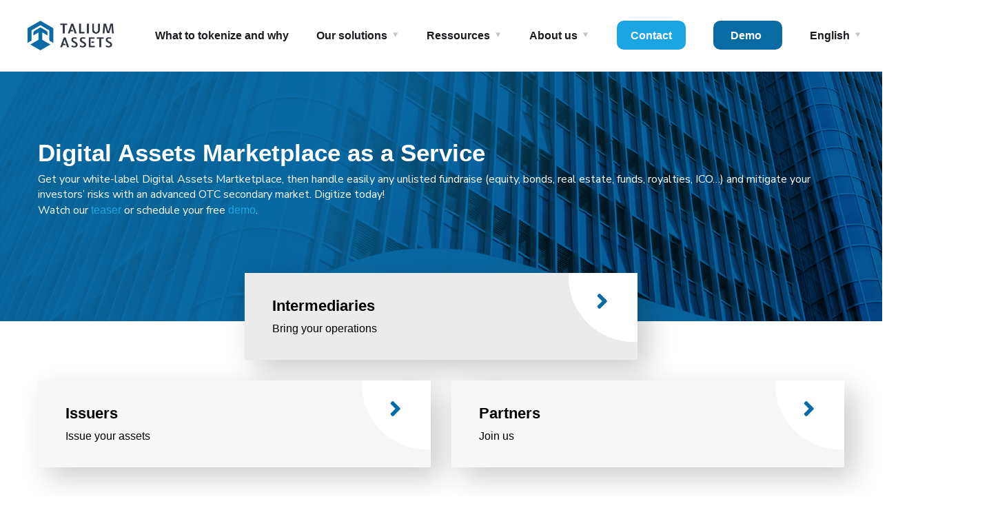

--- FILE ---
content_type: text/html; charset=UTF-8
request_url: https://www.talium-assets.com/fr/blockchain-app-development/
body_size: 16699
content:
<!doctype html>
<html lang="fr-FR">
<head>
	<meta charset="UTF-8">
	<meta name="viewport" content="width=device-width, initial-scale=1">
	<link rel="profile" href="https://gmpg.org/xfn/11">

	<script type="text/javascript"
		id="Cookiebot"
		src="https://consent.cookiebot.com/uc.js"
		data-cbid="84b57d26-49b0-4fed-ab0a-7d58f0949b43"
							data-blockingmode="auto"
	></script>
<meta name='robots' content='index, follow, max-image-preview:large, max-snippet:-1, max-video-preview:-1' />
<link rel="alternate" hreflang="fr" href="https://www.talium-assets.com/fr/blockchain-app-development/" />

	<!-- This site is optimized with the Yoast SEO plugin v22.5 - https://yoast.com/wordpress/plugins/seo/ -->
	<title>Blockchain app development - Talium-assets</title>
	<meta name="description" content="BLOCKCHAIN APP DEVELOPMENT WHAT WE DO We develop customized web or mobile business applications. We specialize in projects with high technical added" />
	<link rel="canonical" href="https://www.talium-assets.com/fr/blockchain-app-development/" />
	<meta property="og:locale" content="fr_FR" />
	<meta property="og:type" content="article" />
	<meta property="og:title" content="Blockchain app development - Talium-assets" />
	<meta property="og:description" content="BLOCKCHAIN APP DEVELOPMENT WHAT WE DO We develop customized web or mobile business applications. We specialize in projects with high technical added" />
	<meta property="og:url" content="https://www.talium-assets.com/fr/blockchain-app-development/" />
	<meta property="og:site_name" content="Talium-assets" />
	<meta property="og:image" content="https://www.talium-assets.com/wp-content/uploads/2022/03/Talium-Assets-1.png" />
	<meta property="og:image:width" content="1080" />
	<meta property="og:image:height" content="570" />
	<meta property="og:image:type" content="image/png" />
	<meta name="twitter:card" content="summary_large_image" />
	<meta name="twitter:label1" content="Durée de lecture estimée" />
	<meta name="twitter:data1" content="14 minutes" />
	<script type="application/ld+json" class="yoast-schema-graph">{"@context":"https://schema.org","@graph":[{"@type":"WebPage","@id":"https://www.talium-assets.com/fr/blockchain-app-development/","url":"https://www.talium-assets.com/fr/blockchain-app-development/","name":"Blockchain app development - Talium-assets","isPartOf":{"@id":"https://www.talium-assets.com/#website"},"datePublished":"2018-11-08T01:57:01+00:00","dateModified":"2018-11-08T01:57:01+00:00","description":"BLOCKCHAIN APP DEVELOPMENT WHAT WE DO We develop customized web or mobile business applications. We specialize in projects with high technical added","breadcrumb":{"@id":"https://www.talium-assets.com/fr/blockchain-app-development/#breadcrumb"},"inLanguage":"fr-FR","potentialAction":[{"@type":"ReadAction","target":["https://www.talium-assets.com/fr/blockchain-app-development/"]}]},{"@type":"BreadcrumbList","@id":"https://www.talium-assets.com/fr/blockchain-app-development/#breadcrumb","itemListElement":[{"@type":"ListItem","position":1,"name":"Home","item":"https://www.talium-assets.com/fr/"},{"@type":"ListItem","position":2,"name":"Blockchain app development"}]},{"@type":"WebSite","@id":"https://www.talium-assets.com/#website","url":"https://www.talium-assets.com/","name":"Talium-assets","description":"Next level Tokenization Platform","publisher":{"@id":"https://www.talium-assets.com/#organization"},"potentialAction":[{"@type":"SearchAction","target":{"@type":"EntryPoint","urlTemplate":"https://www.talium-assets.com/?s={search_term_string}"},"query-input":"required name=search_term_string"}],"inLanguage":"fr-FR"},{"@type":"Organization","@id":"https://www.talium-assets.com/#organization","name":"Talium-assets","url":"https://www.talium-assets.com/","logo":{"@type":"ImageObject","inLanguage":"fr-FR","@id":"https://www.talium-assets.com/#/schema/logo/image/","url":"https://www.talium-assets.com/wp-content/uploads/2024/04/Talium_Assets_Logo.png","contentUrl":"https://www.talium-assets.com/wp-content/uploads/2024/04/Talium_Assets_Logo.png","width":1594,"height":548,"caption":"Talium-assets"},"image":{"@id":"https://www.talium-assets.com/#/schema/logo/image/"},"sameAs":["https://www.linkedin.com/company/68882684/admin/feed/posts/"]}]}</script>
	<!-- / Yoast SEO plugin. -->


<link rel='dns-prefetch' href='//fonts.googleapis.com' />
<link rel="alternate" type="application/rss+xml" title="Talium-assets &raquo; Flux" href="https://www.talium-assets.com/fr/feed/" />
<link rel="alternate" type="application/rss+xml" title="Talium-assets &raquo; Flux des commentaires" href="https://www.talium-assets.com/fr/comments/feed/" />
<link rel="alternate" title="oEmbed (JSON)" type="application/json+oembed" href="https://www.talium-assets.com/fr/wp-json/oembed/1.0/embed?url=https%3A%2F%2Fwww.talium-assets.com%2Ffr%2Fblockchain-app-development%2F" />
<link rel="alternate" title="oEmbed (XML)" type="text/xml+oembed" href="https://www.talium-assets.com/fr/wp-json/oembed/1.0/embed?url=https%3A%2F%2Fwww.talium-assets.com%2Ffr%2Fblockchain-app-development%2F&#038;format=xml" />
<style id='wp-img-auto-sizes-contain-inline-css' type='text/css'>
img:is([sizes=auto i],[sizes^="auto," i]){contain-intrinsic-size:3000px 1500px}
/*# sourceURL=wp-img-auto-sizes-contain-inline-css */
</style>
<link rel='stylesheet' id='wp-block-library-css' href='https://www.talium-assets.com/wp-includes/css/dist/block-library/style.min.css' type='text/css' media='all' />
<style id='global-styles-inline-css' type='text/css'>
:root{--wp--preset--aspect-ratio--square: 1;--wp--preset--aspect-ratio--4-3: 4/3;--wp--preset--aspect-ratio--3-4: 3/4;--wp--preset--aspect-ratio--3-2: 3/2;--wp--preset--aspect-ratio--2-3: 2/3;--wp--preset--aspect-ratio--16-9: 16/9;--wp--preset--aspect-ratio--9-16: 9/16;--wp--preset--color--black: #000000;--wp--preset--color--cyan-bluish-gray: #abb8c3;--wp--preset--color--white: #ffffff;--wp--preset--color--pale-pink: #f78da7;--wp--preset--color--vivid-red: #cf2e2e;--wp--preset--color--luminous-vivid-orange: #ff6900;--wp--preset--color--luminous-vivid-amber: #fcb900;--wp--preset--color--light-green-cyan: #7bdcb5;--wp--preset--color--vivid-green-cyan: #00d084;--wp--preset--color--pale-cyan-blue: #8ed1fc;--wp--preset--color--vivid-cyan-blue: #0693e3;--wp--preset--color--vivid-purple: #9b51e0;--wp--preset--gradient--vivid-cyan-blue-to-vivid-purple: linear-gradient(135deg,rgb(6,147,227) 0%,rgb(155,81,224) 100%);--wp--preset--gradient--light-green-cyan-to-vivid-green-cyan: linear-gradient(135deg,rgb(122,220,180) 0%,rgb(0,208,130) 100%);--wp--preset--gradient--luminous-vivid-amber-to-luminous-vivid-orange: linear-gradient(135deg,rgb(252,185,0) 0%,rgb(255,105,0) 100%);--wp--preset--gradient--luminous-vivid-orange-to-vivid-red: linear-gradient(135deg,rgb(255,105,0) 0%,rgb(207,46,46) 100%);--wp--preset--gradient--very-light-gray-to-cyan-bluish-gray: linear-gradient(135deg,rgb(238,238,238) 0%,rgb(169,184,195) 100%);--wp--preset--gradient--cool-to-warm-spectrum: linear-gradient(135deg,rgb(74,234,220) 0%,rgb(151,120,209) 20%,rgb(207,42,186) 40%,rgb(238,44,130) 60%,rgb(251,105,98) 80%,rgb(254,248,76) 100%);--wp--preset--gradient--blush-light-purple: linear-gradient(135deg,rgb(255,206,236) 0%,rgb(152,150,240) 100%);--wp--preset--gradient--blush-bordeaux: linear-gradient(135deg,rgb(254,205,165) 0%,rgb(254,45,45) 50%,rgb(107,0,62) 100%);--wp--preset--gradient--luminous-dusk: linear-gradient(135deg,rgb(255,203,112) 0%,rgb(199,81,192) 50%,rgb(65,88,208) 100%);--wp--preset--gradient--pale-ocean: linear-gradient(135deg,rgb(255,245,203) 0%,rgb(182,227,212) 50%,rgb(51,167,181) 100%);--wp--preset--gradient--electric-grass: linear-gradient(135deg,rgb(202,248,128) 0%,rgb(113,206,126) 100%);--wp--preset--gradient--midnight: linear-gradient(135deg,rgb(2,3,129) 0%,rgb(40,116,252) 100%);--wp--preset--font-size--small: 13px;--wp--preset--font-size--medium: 20px;--wp--preset--font-size--large: 36px;--wp--preset--font-size--x-large: 42px;--wp--preset--spacing--20: 0.44rem;--wp--preset--spacing--30: 0.67rem;--wp--preset--spacing--40: 1rem;--wp--preset--spacing--50: 1.5rem;--wp--preset--spacing--60: 2.25rem;--wp--preset--spacing--70: 3.38rem;--wp--preset--spacing--80: 5.06rem;--wp--preset--shadow--natural: 6px 6px 9px rgba(0, 0, 0, 0.2);--wp--preset--shadow--deep: 12px 12px 50px rgba(0, 0, 0, 0.4);--wp--preset--shadow--sharp: 6px 6px 0px rgba(0, 0, 0, 0.2);--wp--preset--shadow--outlined: 6px 6px 0px -3px rgb(255, 255, 255), 6px 6px rgb(0, 0, 0);--wp--preset--shadow--crisp: 6px 6px 0px rgb(0, 0, 0);}:where(.is-layout-flex){gap: 0.5em;}:where(.is-layout-grid){gap: 0.5em;}body .is-layout-flex{display: flex;}.is-layout-flex{flex-wrap: wrap;align-items: center;}.is-layout-flex > :is(*, div){margin: 0;}body .is-layout-grid{display: grid;}.is-layout-grid > :is(*, div){margin: 0;}:where(.wp-block-columns.is-layout-flex){gap: 2em;}:where(.wp-block-columns.is-layout-grid){gap: 2em;}:where(.wp-block-post-template.is-layout-flex){gap: 1.25em;}:where(.wp-block-post-template.is-layout-grid){gap: 1.25em;}.has-black-color{color: var(--wp--preset--color--black) !important;}.has-cyan-bluish-gray-color{color: var(--wp--preset--color--cyan-bluish-gray) !important;}.has-white-color{color: var(--wp--preset--color--white) !important;}.has-pale-pink-color{color: var(--wp--preset--color--pale-pink) !important;}.has-vivid-red-color{color: var(--wp--preset--color--vivid-red) !important;}.has-luminous-vivid-orange-color{color: var(--wp--preset--color--luminous-vivid-orange) !important;}.has-luminous-vivid-amber-color{color: var(--wp--preset--color--luminous-vivid-amber) !important;}.has-light-green-cyan-color{color: var(--wp--preset--color--light-green-cyan) !important;}.has-vivid-green-cyan-color{color: var(--wp--preset--color--vivid-green-cyan) !important;}.has-pale-cyan-blue-color{color: var(--wp--preset--color--pale-cyan-blue) !important;}.has-vivid-cyan-blue-color{color: var(--wp--preset--color--vivid-cyan-blue) !important;}.has-vivid-purple-color{color: var(--wp--preset--color--vivid-purple) !important;}.has-black-background-color{background-color: var(--wp--preset--color--black) !important;}.has-cyan-bluish-gray-background-color{background-color: var(--wp--preset--color--cyan-bluish-gray) !important;}.has-white-background-color{background-color: var(--wp--preset--color--white) !important;}.has-pale-pink-background-color{background-color: var(--wp--preset--color--pale-pink) !important;}.has-vivid-red-background-color{background-color: var(--wp--preset--color--vivid-red) !important;}.has-luminous-vivid-orange-background-color{background-color: var(--wp--preset--color--luminous-vivid-orange) !important;}.has-luminous-vivid-amber-background-color{background-color: var(--wp--preset--color--luminous-vivid-amber) !important;}.has-light-green-cyan-background-color{background-color: var(--wp--preset--color--light-green-cyan) !important;}.has-vivid-green-cyan-background-color{background-color: var(--wp--preset--color--vivid-green-cyan) !important;}.has-pale-cyan-blue-background-color{background-color: var(--wp--preset--color--pale-cyan-blue) !important;}.has-vivid-cyan-blue-background-color{background-color: var(--wp--preset--color--vivid-cyan-blue) !important;}.has-vivid-purple-background-color{background-color: var(--wp--preset--color--vivid-purple) !important;}.has-black-border-color{border-color: var(--wp--preset--color--black) !important;}.has-cyan-bluish-gray-border-color{border-color: var(--wp--preset--color--cyan-bluish-gray) !important;}.has-white-border-color{border-color: var(--wp--preset--color--white) !important;}.has-pale-pink-border-color{border-color: var(--wp--preset--color--pale-pink) !important;}.has-vivid-red-border-color{border-color: var(--wp--preset--color--vivid-red) !important;}.has-luminous-vivid-orange-border-color{border-color: var(--wp--preset--color--luminous-vivid-orange) !important;}.has-luminous-vivid-amber-border-color{border-color: var(--wp--preset--color--luminous-vivid-amber) !important;}.has-light-green-cyan-border-color{border-color: var(--wp--preset--color--light-green-cyan) !important;}.has-vivid-green-cyan-border-color{border-color: var(--wp--preset--color--vivid-green-cyan) !important;}.has-pale-cyan-blue-border-color{border-color: var(--wp--preset--color--pale-cyan-blue) !important;}.has-vivid-cyan-blue-border-color{border-color: var(--wp--preset--color--vivid-cyan-blue) !important;}.has-vivid-purple-border-color{border-color: var(--wp--preset--color--vivid-purple) !important;}.has-vivid-cyan-blue-to-vivid-purple-gradient-background{background: var(--wp--preset--gradient--vivid-cyan-blue-to-vivid-purple) !important;}.has-light-green-cyan-to-vivid-green-cyan-gradient-background{background: var(--wp--preset--gradient--light-green-cyan-to-vivid-green-cyan) !important;}.has-luminous-vivid-amber-to-luminous-vivid-orange-gradient-background{background: var(--wp--preset--gradient--luminous-vivid-amber-to-luminous-vivid-orange) !important;}.has-luminous-vivid-orange-to-vivid-red-gradient-background{background: var(--wp--preset--gradient--luminous-vivid-orange-to-vivid-red) !important;}.has-very-light-gray-to-cyan-bluish-gray-gradient-background{background: var(--wp--preset--gradient--very-light-gray-to-cyan-bluish-gray) !important;}.has-cool-to-warm-spectrum-gradient-background{background: var(--wp--preset--gradient--cool-to-warm-spectrum) !important;}.has-blush-light-purple-gradient-background{background: var(--wp--preset--gradient--blush-light-purple) !important;}.has-blush-bordeaux-gradient-background{background: var(--wp--preset--gradient--blush-bordeaux) !important;}.has-luminous-dusk-gradient-background{background: var(--wp--preset--gradient--luminous-dusk) !important;}.has-pale-ocean-gradient-background{background: var(--wp--preset--gradient--pale-ocean) !important;}.has-electric-grass-gradient-background{background: var(--wp--preset--gradient--electric-grass) !important;}.has-midnight-gradient-background{background: var(--wp--preset--gradient--midnight) !important;}.has-small-font-size{font-size: var(--wp--preset--font-size--small) !important;}.has-medium-font-size{font-size: var(--wp--preset--font-size--medium) !important;}.has-large-font-size{font-size: var(--wp--preset--font-size--large) !important;}.has-x-large-font-size{font-size: var(--wp--preset--font-size--x-large) !important;}
/*# sourceURL=global-styles-inline-css */
</style>

<style id='classic-theme-styles-inline-css' type='text/css'>
/*! This file is auto-generated */
.wp-block-button__link{color:#fff;background-color:#32373c;border-radius:9999px;box-shadow:none;text-decoration:none;padding:calc(.667em + 2px) calc(1.333em + 2px);font-size:1.125em}.wp-block-file__button{background:#32373c;color:#fff;text-decoration:none}
/*# sourceURL=/wp-includes/css/classic-themes.min.css */
</style>
<link rel='stylesheet' id='wpml-menu-item-0-css' href='//www.talium-assets.com/wp-content/plugins/sitepress-multilingual-cms/templates/language-switchers/menu-item/style.min.css' type='text/css' media='all' />
<link rel='stylesheet' id='ivory-search-styles-css' href='https://www.talium-assets.com/wp-content/plugins/add-search-to-menu/public/css/ivory-search.min.css' type='text/css' media='all' />
<link rel='stylesheet' id='engitech-fonts-css' href='https://fonts.googleapis.com/css?family=Montserrat%3A100%2C100i%2C200%2C200i%2C300%2C300i%2C400%2C400i%2C500%2C500i%2C600%2C600i%2C700%2C700i%2C800%2C800i%2C900%2C900i%7CNunito+Sans%3A200%2C200i%2C300%2C300i%2C400%2C400i%2C600%2C600i%2C700%2C700i%2C800%2C800i%2C900%2C900i&#038;subset=latin%2Clatin-ext' type='text/css' media='all' />
<link rel='stylesheet' id='bootstrap-css' href='https://www.talium-assets.com/wp-content/themes/engitech/css/bootstrap.css' type='text/css' media='all' />
<link rel='stylesheet' id='engitech-awesome-font-css' href='https://www.talium-assets.com/wp-content/themes/engitech/css/font-awesome.min.css' type='text/css' media='all' />
<link rel='stylesheet' id='engitech-flaticon-font-css' href='https://www.talium-assets.com/wp-content/themes/engitech/css/flaticon.css' type='text/css' media='all' />
<link rel='stylesheet' id='slick-slider-css' href='https://www.talium-assets.com/wp-content/themes/engitech/css/slick.css' type='text/css' media='all' />
<link rel='stylesheet' id='slick-theme-css' href='https://www.talium-assets.com/wp-content/themes/engitech/css/slick-theme.css' type='text/css' media='all' />
<link rel='stylesheet' id='magnific-popup-css' href='https://www.talium-assets.com/wp-content/themes/engitech/css/magnific-popup.css' type='text/css' media='all' />
<link rel='stylesheet' id='engitech-style-css' href='https://www.talium-assets.com/wp-content/themes/engitech/style.css' type='text/css' media='all' />
<link rel='stylesheet' id='simple-likes-public-css-css' href='https://www.talium-assets.com/wp-content/themes/engitech/inc/backend/css/simple-likes-public.css' type='text/css' media='all' />
<link rel='stylesheet' id='sib-front-css-css' href='https://www.talium-assets.com/wp-content/plugins/mailin/css/mailin-front.css' type='text/css' media='all' />
<script type="text/javascript" id="wpo_min-header-0-js-extra">
/* <![CDATA[ */
var simpleLikes = {"ajaxurl":"https://www.talium-assets.com/wp-admin/admin-ajax.php","like":"Like","unlike":"Unlike"};
var wpml_browser_redirect_params = {"pageLanguage":"fr","languageUrls":{"en_us":"https://www.talium-assets.com","en":"https://www.talium-assets.com","us":"https://www.talium-assets.com","fr_fr":"https://www.talium-assets.com/fr/blockchain-app-development/","fr":"https://www.talium-assets.com/fr/blockchain-app-development/"},"cookie":{"name":"_icl_visitor_lang_js","domain":"www.talium-assets.com","path":"/","expiration":24}};
var sibErrMsg = {"invalidMail":"Please fill out valid email address","requiredField":"Please fill out required fields","invalidDateFormat":"Please fill out valid date format","invalidSMSFormat":"Please fill out valid phone number"};
var ajax_sib_front_object = {"ajax_url":"https://www.talium-assets.com/wp-admin/admin-ajax.php","ajax_nonce":"780988c623","flag_url":"https://www.talium-assets.com/wp-content/plugins/mailin/img/flags/"};
//# sourceURL=wpo_min-header-0-js-extra
/* ]]> */
</script>
<script type="text/javascript" src="https://www.talium-assets.com/wp-content/cache/wpo-minify/1741007527/assets/wpo-minify-header-fd252c94.min.js" id="wpo_min-header-0-js"></script>
<link rel="https://api.w.org/" href="https://www.talium-assets.com/fr/wp-json/" /><link rel="alternate" title="JSON" type="application/json" href="https://www.talium-assets.com/fr/wp-json/wp/v2/pages/2258" />
<link rel='shortlink' href='https://www.talium-assets.com/fr/?p=2258' />
<meta name="generator" content="Site Kit by Google 1.106.0" />
	<style></style>

	<style id="wplmi-inline-css" type="text/css">
 span.wplmi-user-avatar { width: 16px;display: inline-block !important;flex-shrink: 0; } img.wplmi-elementor-avatar { border-radius: 100%;margin-right: 3px; }
</style>
<script>(function(w,d,s,l,i){w[l]=w[l]||[];w[l].push({'gtm.start':
new Date().getTime(),event:'gtm.js'});var f=d.getElementsByTagName(s)[0],
j=d.createElement(s),dl=l!='dataLayer'?'&l='+l:'';j.async=true;j.src=
'https://www.googletagmanager.com/gtm.js?id='+i+dl;f.parentNode.insertBefore(j,f);
})(window,document,'script','dataLayer','GTM-M7T6XMB');
</script><style type="text/css">
        /****Main Color****/

        	/*Background Color*/
            .bg-primary,
            .octf-btn,
            .octf-btn.octf-btn-second:hover, .octf-btn.octf-btn-second:focus,
            .main-navigation > ul > li:before,
            .cart-icon .count,
            .post-box .post-cat a,
            .post-box .btn-play:hover i,
            .page-pagination li span, .page-pagination li a:hover,
            .blog-post .share-post a,
            .post-nav a:before,
            .widget-area .widget .widget-title:before,
            .search-form .search-submit,
            .icon-box-s2.s2:after,
            .tech-box:hover,
            .ot-image-box:after,
            .service-box .icon-main,
            .serv-box-2:hover .icon-main,
            .project-slider .projects-box:hover .portfolio-info .btn-link,
            .project-slider .slick-arrow:hover,
            .ot-counter h6:before,
            .ot-progress .progress-bar,
            .video-popup a:hover,
            .ot-tabs .tab-link,
            .ot-tabs .tab-link.current, .ot-tabs .tab-link:hover,
            .ot-industries .indus-item .item-inner .overlay:after,
            .mc4wp-form-fields .subscribe-inner-form .subscribe-btn-icon{background:#096ca4;}

            /*Border Color*/
            .post-box .btn-play:hover:before, .post-box .btn-play:hover:after,
            .page-pagination li span, .page-pagination li a:hover,
            .tech-box:hover,
            .video-popup a:hover span{border-color:#096ca4;}

            /*Color*/
            .text-primary,
            .slick-arrow:not(.slick-disabled):hover,
            .btn-details,
            .btn-details:visited,
            a:hover, a:focus, a:active,
            .header-topbar a:hover,
            .extra-text a,
            .header-style-3 .header-topbar a:hover,
            .main-navigation ul > li > a:hover,
            .main-navigation ul li li a:before,
            .main-navigation ul li li a:hover,.main-navigation ul ul li.current-menu-item > a,.main-navigation ul ul li.current-menu-ancestor > a,
            .main-navigation ul > li.menu-item-has-children > a:hover:after,
            .octf-btn-cta .contact-header i,
            .header-style-3 .main-navigation ul.menu > li > a:hover,.header-style-3 .octf-btn-cta .octf-cta-icons i:hover,
            .header_mobile .mobile_nav .mobile_mainmenu li li a:hover,.header_mobile .mobile_nav .mobile_mainmenu ul > li > ul > li.current-menu-ancestor > a,
            .header_mobile .mobile_nav .mobile_mainmenu > li > a:hover, .header_mobile .mobile_nav .mobile_mainmenu > li.current-menu-item > a,.header_mobile .mobile_nav .mobile_mainmenu > li.current-menu-ancestor > a,
            .page-header,
            .page-header .breadcrumbs li:before,
            .post-box .entry-meta a:hover,
            .post-box .link-box a:hover,
            .post-box .btn-play i,
            .post-box .btn-readmore > a,
            .blog-post .author-bio .author-info .author-socials a:hover,
            .drop-cap span,
            .comments-area .comment-item .comment-meta .comment-reply-link,
            .comment-respond .comment-reply-title small a:hover,
            .icon-box-s2 .content-box h5 a:hover,
            .project-slider .projects-box .portfolio-info .btn-link i,
            .contact-info i,
            .ot-accordions .acc-item .acc-toggle:hover,
            .ot-accordions .acc-item.current .acc-toggle,
            .ot-accordions .acc-item.current .acc-toggle i,
            .ot-counter h6,
            .ot-counter2 .s-num,
            .team-wrap .team-social a:hover,
            .ot-pricing-table .inner-table h2,
            .ot-pricing-table .inner-table .details ul li.active:before,
            .ot-countdown li.seperator,
            .video-popup a,
            .dc-text .elementor-drop-cap span,
            .footer-menu ul li a:hover,
            .mc4wp-form-fields .subscribe-inner-form .subscribe-btn-icon:hover,
            #back-to-top{color: #096ca4;}

            .wpcf7 .main-form{background-image: linear-gradient(90deg,#096ca4 0%,#1ba5e3 100%);}
			

		/****Second Color****/
        
		    /*Background Color*/
                  .bg-second,
                  .octf-btn:hover, .octf-btn:focus,
                  .octf-btn.octf-btn-second,
                  .octf-btn.octf-btn-second:visited,
                  .post-box .post-cat a:hover,
                  .blog-post .tagcloud a:hover,
                  .widget .tagcloud a:hover,
                  .search-form .search-submit:hover,
                  .icon-box-s1 .line-box:after,
                  .project_filters li a:after,
                  .ot-tabs .tab-link:hover, .ot-tabs .tab-link:focus,
                  .wpcf7 .main-form button:hover{background:#1ba5e3;}

                  /*Color*/
                  blockquote:before,
                  .text-second,
                  .slick-dots li.slick-active button:before,
                  a,
                  a:visited,
                  .post-box .entry-meta,
                  .post-box .entry-meta a,
                  .post-box .link-box i,
                  .post-box .quote-box i,
                  .comment-form .logged-in-as a:hover,
                  .widget-area .widget ul:not(.recent-news) > li a:hover,
                  .widget-area .widget_categories ul li a:before,.widget-area .widget_product_categories ul li a:before,.widget-area .widget_archive ul li a:before,
                  .widget-area .widget_categories ul li a:hover,.widget-area .widget_product_categories ul li a:hover,.widget-area .widget_archive ul li a:hover,
                  .widget-area .widget_categories ul li a:hover + span,.widget-area .widget_product_categories ul li a:hover + span,.widget-area .widget_archive ul li a:hover + span,
                  .widget .recent-news h6 a:hover,
                  .ot-heading > span,
                  .icon-box-s1 .icon-main,
                  .icon-box-s2.s1 .icon-main, .icon-box-s2.s3 .icon-main,
                  .icon-box-s2.s2 .icon-main,
                  .serv-box .content-box ul li a:before,
                  .serv-box .content-box ul li:hover a, .serv-box .content-box ul li.active a,
                  .project_filters li a:hover, .project_filters li a.selected,
                  .ot-pricing-table .octf-btn:hover,
                  .dc-text.dc-text-second .elementor-drop-cap span{color: #1ba5e3;}

			</style><meta name="generator" content="Elementor 3.15.2; features: e_dom_optimization, e_optimized_assets_loading, additional_custom_breakpoints; settings: css_print_method-external, google_font-enabled, font_display-auto">
<style type="text/css">.recentcomments a{display:inline !important;padding:0 !important;margin:0 !important;}</style><meta name="generator" content="Powered by Slider Revolution 6.6.13 - responsive, Mobile-Friendly Slider Plugin for WordPress with comfortable drag and drop interface." />
<link rel="icon" href="https://www.talium-assets.com/wp-content/uploads/2020/11/cropped-icon-blue-32x32.png" sizes="32x32" />
<link rel="icon" href="https://www.talium-assets.com/wp-content/uploads/2020/11/cropped-icon-blue-192x192.png" sizes="192x192" />
<link rel="apple-touch-icon" href="https://www.talium-assets.com/wp-content/uploads/2020/11/cropped-icon-blue-180x180.png" />
<meta name="msapplication-TileImage" content="https://www.talium-assets.com/wp-content/uploads/2020/11/cropped-icon-blue-270x270.png" />
<script>function setREVStartSize(e){
			//window.requestAnimationFrame(function() {
				window.RSIW = window.RSIW===undefined ? window.innerWidth : window.RSIW;
				window.RSIH = window.RSIH===undefined ? window.innerHeight : window.RSIH;
				try {
					var pw = document.getElementById(e.c).parentNode.offsetWidth,
						newh;
					pw = pw===0 || isNaN(pw) || (e.l=="fullwidth" || e.layout=="fullwidth") ? window.RSIW : pw;
					e.tabw = e.tabw===undefined ? 0 : parseInt(e.tabw);
					e.thumbw = e.thumbw===undefined ? 0 : parseInt(e.thumbw);
					e.tabh = e.tabh===undefined ? 0 : parseInt(e.tabh);
					e.thumbh = e.thumbh===undefined ? 0 : parseInt(e.thumbh);
					e.tabhide = e.tabhide===undefined ? 0 : parseInt(e.tabhide);
					e.thumbhide = e.thumbhide===undefined ? 0 : parseInt(e.thumbhide);
					e.mh = e.mh===undefined || e.mh=="" || e.mh==="auto" ? 0 : parseInt(e.mh,0);
					if(e.layout==="fullscreen" || e.l==="fullscreen")
						newh = Math.max(e.mh,window.RSIH);
					else{
						e.gw = Array.isArray(e.gw) ? e.gw : [e.gw];
						for (var i in e.rl) if (e.gw[i]===undefined || e.gw[i]===0) e.gw[i] = e.gw[i-1];
						e.gh = e.el===undefined || e.el==="" || (Array.isArray(e.el) && e.el.length==0)? e.gh : e.el;
						e.gh = Array.isArray(e.gh) ? e.gh : [e.gh];
						for (var i in e.rl) if (e.gh[i]===undefined || e.gh[i]===0) e.gh[i] = e.gh[i-1];
											
						var nl = new Array(e.rl.length),
							ix = 0,
							sl;
						e.tabw = e.tabhide>=pw ? 0 : e.tabw;
						e.thumbw = e.thumbhide>=pw ? 0 : e.thumbw;
						e.tabh = e.tabhide>=pw ? 0 : e.tabh;
						e.thumbh = e.thumbhide>=pw ? 0 : e.thumbh;
						for (var i in e.rl) nl[i] = e.rl[i]<window.RSIW ? 0 : e.rl[i];
						sl = nl[0];
						for (var i in nl) if (sl>nl[i] && nl[i]>0) { sl = nl[i]; ix=i;}
						var m = pw>(e.gw[ix]+e.tabw+e.thumbw) ? 1 : (pw-(e.tabw+e.thumbw)) / (e.gw[ix]);
						newh =  (e.gh[ix] * m) + (e.tabh + e.thumbh);
					}
					var el = document.getElementById(e.c);
					if (el!==null && el) el.style.height = newh+"px";
					el = document.getElementById(e.c+"_wrapper");
					if (el!==null && el) {
						el.style.height = newh+"px";
						el.style.display = "block";
					}
				} catch(e){
					console.log("Failure at Presize of Slider:" + e)
				}
			//});
		  };</script>
		<style type="text/css" id="wp-custom-css">
			#site-logo{
	min-width: 145px;
}
@media only screen and (max-width: 1199px){
	.main-navigation > ul > li{
		margin: 0 14px;
	}
}

.ss-nav-button{
	border: 0px solid #39BCDE;
	border-radius: 10px;
	background-color: #39BCDE;
	padding: 0px 20px !important;
	height: 42px !important;
	position: relative;
	margin-top: 30px !important;
	width:100px;
	color: white !important;
}
.demom{
	border: 0px solid #096BA4;
	border-radius: 10px;
	background-color: #096BA4;
	padding: 0 25px!important;
	height: 42px !important;
	align-content:middle !important;
	margin-top: 30px !important;
	width:100px;
}
.is-stuck .demom, .is-stuck .ss-nav-button{
	margin-top: 23px !important;

}
.demom a, .ss-nav-button a{
	color: #fff !important;
}
 .ss-nav-button {
	background: #1ba5e3;
}
.main-navigation > ul > li.demom:before, .main-navigation > ul > li.ss-nav-button:before{
	content: none;
}
	
.main-navigation ul li li a {
    text-transform: inherit; 
}

.helvetica{
        font-family: 'helvetica';
}

body, p, a, h1, h2, h3, h4, h5, h6{
        font-family: 'helvetica' !important;
}

.tcenter p {
	text-align: center !important;
}
.elementor-toggle-icon {
    font-size: 28px;
    text-align: center !important;
    float: none !important;
    margin: auto;
    display: block !important;
}


.page-header
{
	display:none
}

.lien2 a{
	color: #096ca4;
}

.formaccueil{
	
}
.formaccueil .elementor-button[type="submit"] {
    background-color: #1BA5E3;
    color: #ffffff;
    width: 81%;
    border-radius: 10px;
}
.elementor-form .elementor-button.elementor-size-md {
    min-height: 25px;
}
.elementor-button.elementor-size-md {
    padding: 11px 30px;
	margin: 0px 0 15px 0;
}
/***********  menu **********/



/** accueil    *******/

@media all and (min-width: 961px){ 
.blog-accueil .inner-post{
    height: 250px;
}
}
 
/******** page terms conditions ********/

.mentions h2{
	color: #096ca4;
	font-size: 25px;
	margin: 20px 0 20px;
}


/**********  formulaire sendinblue **********/

.form-sendinblue form {
    padding: 5px;
    -moz-box-sizing:border-box;
    -webkit-box-sizing: border-box;
    box-sizing: border-box;
}

.form-sendinblue form input[type=text], form input[type=email], form select {
    width: 30%;
    height: auto;
    margin: 5px 10px 0 0;
	 border-radius: 7px;
	background: #FFF !important;
}

.form-sendinblue form .sib-default-btn {
    margin: 5px 0;
    padding: 12px 12px;
    color:#fff;
    background-color: #1ba5e3;
    font-size: 17px;
    font-weight:400;
    line-height: 1.4285;
    text-align: center;
    cursor: pointer;
    vertical-align: middle;
    -webkit-user-select:none;
    -moz-user-select:none;
    -ms-user-select:none;
    user-select:none;
    white-space: normal;
    border-radius: 7px;
	border: 0px;
}


.ligne2 {
    margin: 20px 0 0 0 !important;
	  width: 60%;
}

.form-sendinblue button{
	float: right;
	width: 30%;
	margin-top: -57px !important;
	margin-right: 5.5% !important;
}


@media all and (max-width: 760px){

.form-sendinblue form input[type=text], form input[type=email], form select {
    width: 100%;
    height: auto;
    margin: 15px 0px 0 0;
}
	
.form-sendinblue button{
	float: right;
	width: 100%;
	margin-top: 20px !important;
	margin-right: 0% !important;
}
}



/******** footer  ***********/

.search-form .search-submit{
	background: #000;
	border-radius: 10px;
}
.search-form .search-submit:hover{
	background: #000;
}

.search-form .search-submit i {
    color: #096ca4;
}

footer  .elementor-widget-wp-widget-search .elementor-widget-container {
    background-color: #2e353e !important;
}
.search-form .search-field {
    border-color: #e6e6e6;
    background: #090909 !important;
    border-radius: 10px !important;
    display: block;
}

.blog-footer .elementor-post__thumbnail__link{
	display:none;
}
.lien3 a{
	color: #FFF;
}


@media all and (max-width: 1350px) and (min-width: 760px){
	#footersectionun {
		background: #2e353f;
	}
	#footerclnun .elementor-column-wrap{
		padding-left: 40px;
		margin: 40px 0 0 0px;	
	}
	#footerclndeux .elementor-column-wrap{
    padding: 0 0 0 40px;
   }
			#footerclntrois .elementor-column-wrap{
    padding: 0 0 0 15%;
   }
		#footerclnquatre .elementor-column-wrap{
    padding: 0 0 0 15%;
   }
}



/***** suppression retour en haut ****/
#back-to-top {
  display: none !important;
}


/*********  template articles *******/
.template-article .elementor-post-info__item--type-terms{
	background: #1ba5e3;
	padding: 2px 8px;
	margin: -15px 0 0 20px
}
#template-article h2 {
	font-size: 22px;
}
#template-article h3, #template-article h4, #template-article h5 {
	font-size: 20px;
}

.blogclncategories{
	z-index: 2;
}

		</style>
		<style id="kirki-inline-styles">.header-fullwidth .octf-area-wrap{padding-left:30px;padding-right:10px;}#site-logo a img{width:125px;}#site-logo{padding-top:30px;padding-bottom:30px;padding-left:0;padding-right:0;}</style><style type="text/css" media="screen">.is-menu path.search-icon-path { fill: #848484;}body .popup-search-close:after, body .search-close:after { border-color: #848484;}body .popup-search-close:before, body .search-close:before { border-color: #848484;}</style><link rel='stylesheet' id='rs-plugin-settings-css' href='https://www.talium-assets.com/wp-content/plugins/revslider/public/assets/css/rs6.css' type='text/css' media='all' />
<style id='rs-plugin-settings-inline-css' type='text/css'>
#rs-demo-id {}
/*# sourceURL=rs-plugin-settings-inline-css */
</style>
</head>

<body class="wp-singular page-template-default page page-id-2258 wp-theme-engitech eltd-core-1.2 engitech elementor-default elementor-kit-7743 engitech-theme-ver-1.6.2.1 wordpress-version-6.9">
<div id="page" class="site">
	<!-- #site-header-open -->
<header id="site-header" class="site-header sticky-header header-style-2 header-fullwidth">

    <!-- #header-desktop-open -->
    
<!-- Main header start -->
<div class="octf-main-header">
	<div class="octf-area-wrap">
		<div class="container-fluid octf-mainbar-container">
			<div class="octf-mainbar">
				<div class="octf-mainbar-row octf-row">
					<div class="octf-col logo-col">
						<div id="site-logo" class="site-logo">
							<a href="https://www.talium-assets.com/fr/">
								<img  src="https://www.talium-assets.com/wp-content/uploads/2020/11/logo2-on-light.png" alt="Talium-assets">
															</a>
						</div>
					</div>
					<div class="octf-col menu-col">
						<nav id="site-navigation" class="main-navigation">			
							<ul id="primary-menu" class="menu"><li id="menu-item-9689" class="menu-item menu-item-type-post_type menu-item-object-page menu-item-9689"><a href="https://www.talium-assets.com/fr/what-to-tokenize-and-why/">Pourquoi tokeniser ?</a></li>
<li id="menu-item-8382" class="menu-item menu-item-type-custom menu-item-object-custom menu-item-has-children menu-item-8382"><a href="#">Nos offres</a>
<ul class="sub-menu">
	<li id="menu-item-11759" class="menu-item menu-item-type-custom menu-item-object-custom menu-item-has-children menu-item-11759"><a href="#">Tokenisation ICO/STO/RTO</a>
	<ul class="sub-menu">
		<li id="menu-item-11758" class="menu-item menu-item-type-post_type menu-item-object-page menu-item-11758"><a href="https://www.talium-assets.com/fr/ico/">ICO &#8211; Initial Coin Offering</a></li>
		<li id="menu-item-11757" class="menu-item menu-item-type-post_type menu-item-object-page menu-item-11757"><a href="https://www.talium-assets.com/fr/sto/">STO &#8211; Security Token Offering</a></li>
		<li id="menu-item-11844" class="menu-item menu-item-type-post_type menu-item-object-page menu-item-11844"><a href="https://www.talium-assets.com/fr/rto/">RTO &#8211; Royalty Token Offering</a></li>
	</ul>
</li>
	<li id="menu-item-9686" class="menu-item menu-item-type-post_type menu-item-object-page menu-item-9686"><a href="https://www.talium-assets.com/fr/marketplace/">Marketplace – intermédiaires</a></li>
	<li id="menu-item-9684" class="menu-item menu-item-type-post_type menu-item-object-page menu-item-9684"><a href="https://www.talium-assets.com/fr/issuer/">Émetteurs</a></li>
	<li id="menu-item-11115" class="menu-item menu-item-type-custom menu-item-object-custom menu-item-11115"><a href="https://www.talium-assets.com/fr/immobilier/">L’investissement immobilier</a></li>
</ul>
</li>
<li id="menu-item-8384" class="menu-item menu-item-type-custom menu-item-object-custom menu-item-has-children menu-item-8384"><a href="#">Ressources</a>
<ul class="sub-menu">
	<li id="menu-item-9688" class="menu-item menu-item-type-post_type menu-item-object-page menu-item-9688"><a href="https://www.talium-assets.com/fr/partner/">Partenaires</a></li>
	<li id="menu-item-9585" class="menu-item menu-item-type-post_type menu-item-object-page menu-item-9585"><a href="https://www.talium-assets.com/fr/blog/">Blog</a></li>
	<li id="menu-item-9683" class="menu-item menu-item-type-post_type menu-item-object-page menu-item-9683"><a href="https://www.talium-assets.com/fr/faqs/">FAQ</a></li>
</ul>
</li>
<li id="menu-item-9690" class="menu-item menu-item-type-custom menu-item-object-custom menu-item-has-children menu-item-9690"><a href="#">A propos</a>
<ul class="sub-menu">
	<li id="menu-item-9687" class="menu-item menu-item-type-post_type menu-item-object-page menu-item-9687"><a href="https://www.talium-assets.com/fr/notre-equipe/">Qui sommes-nous</a></li>
	<li id="menu-item-9685" class="menu-item menu-item-type-post_type menu-item-object-page menu-item-9685"><a href="https://www.talium-assets.com/fr/join-the-team/">Nous rejoindre</a></li>
</ul>
</li>
<li id="menu-item-8385" class="ss-nav-button menu-item menu-item-type-custom menu-item-object-custom menu-item-8385"><a href="https://www.talium-assets.com/fr/contacts/">Contact</a></li>
<li id="menu-item-8386" class="demom menu-item menu-item-type-custom menu-item-object-custom menu-item-8386"><a href="https://www.talium-assets.com/fr/demo/">Démo</a></li>
<li id="menu-item-wpml-ls-318-fr" class="menu-item wpml-ls-slot-318 wpml-ls-item wpml-ls-item-fr wpml-ls-current-language wpml-ls-menu-item wpml-ls-last-item menu-item-type-wpml_ls_menu_item menu-item-object-wpml_ls_menu_item menu-item-has-children menu-item-wpml-ls-318-fr"><a href="https://www.talium-assets.com/fr/blockchain-app-development/" title="Français"><span class="wpml-ls-native" lang="fr">Français</span></a>
<ul class="sub-menu">
	<li id="menu-item-wpml-ls-318-en" class="menu-item wpml-ls-slot-318 wpml-ls-item wpml-ls-item-en wpml-ls-menu-item wpml-ls-first-item menu-item-type-wpml_ls_menu_item menu-item-object-wpml_ls_menu_item menu-item-wpml-ls-318-en"><a href="https://www.talium-assets.com" title="English"><span class="wpml-ls-native" lang="en">English</span></a></li>
</ul>
</li>
<li class=" astm-search-menu is-menu is-dropdown menu-item"><a href="#" aria-label="Search Icon Link"><svg width="20" height="20" class="search-icon" role="img" viewBox="2 9 20 5" focusable="false" aria-label="Search">
						<path class="search-icon-path" d="M15.5 14h-.79l-.28-.27C15.41 12.59 16 11.11 16 9.5 16 5.91 13.09 3 9.5 3S3 5.91 3 9.5 5.91 16 9.5 16c1.61 0 3.09-.59 4.23-1.57l.27.28v.79l5 4.99L20.49 19l-4.99-5zm-6 0C7.01 14 5 11.99 5 9.5S7.01 5 9.5 5 14 7.01 14 9.5 11.99 14 9.5 14z"></path></svg></a><form  class="is-search-form is-form-style is-form-style-3 is-form-id-0 " action="https://www.talium-assets.com/fr/" method="get" role="search" ><label for="is-search-input-0"><span class="is-screen-reader-text">Search for:</span><input  type="search" id="is-search-input-0" name="s" value="" class="is-search-input" placeholder="Search here..." autocomplete=off /></label><button type="submit" class="is-search-submit"><span class="is-screen-reader-text">Search Button</span><span class="is-search-icon"><svg focusable="false" aria-label="Search" xmlns="http://www.w3.org/2000/svg" viewBox="0 0 24 24" width="24px"><path d="M15.5 14h-.79l-.28-.27C15.41 12.59 16 11.11 16 9.5 16 5.91 13.09 3 9.5 3S3 5.91 3 9.5 5.91 16 9.5 16c1.61 0 3.09-.59 4.23-1.57l.27.28v.79l5 4.99L20.49 19l-4.99-5zm-6 0C7.01 14 5 11.99 5 9.5S7.01 5 9.5 5 14 7.01 14 9.5 11.99 14 9.5 14z"></path></svg></span></button></form><div class="search-close"></div></li></ul>						</nav><!-- #site-navigation -->
					</div>
									</div>
			</div>
		</div>
	</div>
</div>    <!-- #header-desktop-close -->

    <!-- #header-mobile-open -->
    <div class="header_mobile">
	<div class="container">
		<div class="mlogo_wrapper clearfix">
	        <div class="mobile_logo">
				<a href="https://www.talium-assets.com/fr/">
					<img src="https://www.talium-assets.com/wp-content/uploads/2020/11/logo2-on-light.png" alt="Talium-assets">
				</a>
	    	</div>
	        <div id="mmenu_toggle">
		        <button></button>
		    </div>
		    	    </div>
	    <div class="mmenu_wrapper">		
			<div class="mobile_nav collapse">
				<ul id="menu-main-menu-french" class="mobile_mainmenu"><li class="menu-item menu-item-type-post_type menu-item-object-page menu-item-9689"><a href="https://www.talium-assets.com/fr/what-to-tokenize-and-why/">Pourquoi tokeniser ?</a></li>
<li class="menu-item menu-item-type-custom menu-item-object-custom menu-item-has-children menu-item-8382"><a href="#">Nos offres</a>
<ul class="sub-menu">
	<li class="menu-item menu-item-type-custom menu-item-object-custom menu-item-has-children menu-item-11759"><a href="#">Tokenisation ICO/STO/RTO</a>
	<ul class="sub-menu">
		<li class="menu-item menu-item-type-post_type menu-item-object-page menu-item-11758"><a href="https://www.talium-assets.com/fr/ico/">ICO &#8211; Initial Coin Offering</a></li>
		<li class="menu-item menu-item-type-post_type menu-item-object-page menu-item-11757"><a href="https://www.talium-assets.com/fr/sto/">STO &#8211; Security Token Offering</a></li>
		<li class="menu-item menu-item-type-post_type menu-item-object-page menu-item-11844"><a href="https://www.talium-assets.com/fr/rto/">RTO &#8211; Royalty Token Offering</a></li>
	</ul>
</li>
	<li class="menu-item menu-item-type-post_type menu-item-object-page menu-item-9686"><a href="https://www.talium-assets.com/fr/marketplace/">Marketplace – intermédiaires</a></li>
	<li class="menu-item menu-item-type-post_type menu-item-object-page menu-item-9684"><a href="https://www.talium-assets.com/fr/issuer/">Émetteurs</a></li>
	<li class="menu-item menu-item-type-custom menu-item-object-custom menu-item-11115"><a href="https://www.talium-assets.com/fr/immobilier/">L’investissement immobilier</a></li>
</ul>
</li>
<li class="menu-item menu-item-type-custom menu-item-object-custom menu-item-has-children menu-item-8384"><a href="#">Ressources</a>
<ul class="sub-menu">
	<li class="menu-item menu-item-type-post_type menu-item-object-page menu-item-9688"><a href="https://www.talium-assets.com/fr/partner/">Partenaires</a></li>
	<li class="menu-item menu-item-type-post_type menu-item-object-page menu-item-9585"><a href="https://www.talium-assets.com/fr/blog/">Blog</a></li>
	<li class="menu-item menu-item-type-post_type menu-item-object-page menu-item-9683"><a href="https://www.talium-assets.com/fr/faqs/">FAQ</a></li>
</ul>
</li>
<li class="menu-item menu-item-type-custom menu-item-object-custom menu-item-has-children menu-item-9690"><a href="#">A propos</a>
<ul class="sub-menu">
	<li class="menu-item menu-item-type-post_type menu-item-object-page menu-item-9687"><a href="https://www.talium-assets.com/fr/notre-equipe/">Qui sommes-nous</a></li>
	<li class="menu-item menu-item-type-post_type menu-item-object-page menu-item-9685"><a href="https://www.talium-assets.com/fr/join-the-team/">Nous rejoindre</a></li>
</ul>
</li>
<li class="ss-nav-button menu-item menu-item-type-custom menu-item-object-custom menu-item-8385"><a href="https://www.talium-assets.com/fr/contacts/">Contact</a></li>
<li class="demom menu-item menu-item-type-custom menu-item-object-custom menu-item-8386"><a href="https://www.talium-assets.com/fr/demo/">Démo</a></li>
<li class="menu-item wpml-ls-slot-318 wpml-ls-item wpml-ls-item-fr wpml-ls-current-language wpml-ls-menu-item wpml-ls-last-item menu-item-type-wpml_ls_menu_item menu-item-object-wpml_ls_menu_item menu-item-has-children menu-item-wpml-ls-318-fr"><a href="https://www.talium-assets.com/fr/blockchain-app-development/" title="Français"><span class="wpml-ls-native" lang="fr">Français</span></a>
<ul class="sub-menu">
	<li class="menu-item wpml-ls-slot-318 wpml-ls-item wpml-ls-item-en wpml-ls-menu-item wpml-ls-first-item menu-item-type-wpml_ls_menu_item menu-item-object-wpml_ls_menu_item menu-item-wpml-ls-318-en"><a href="https://www.talium-assets.com" title="English"><span class="wpml-ls-native" lang="en">English</span></a></li>
</ul>
</li>
<li class=" astm-search-menu is-menu is-dropdown menu-item"><a href="#" aria-label="Search Icon Link"><svg width="20" height="20" class="search-icon" role="img" viewBox="2 9 20 5" focusable="false" aria-label="Search">
						<path class="search-icon-path" d="M15.5 14h-.79l-.28-.27C15.41 12.59 16 11.11 16 9.5 16 5.91 13.09 3 9.5 3S3 5.91 3 9.5 5.91 16 9.5 16c1.61 0 3.09-.59 4.23-1.57l.27.28v.79l5 4.99L20.49 19l-4.99-5zm-6 0C7.01 14 5 11.99 5 9.5S7.01 5 9.5 5 14 7.01 14 9.5 11.99 14 9.5 14z"></path></svg></a><form  class="is-search-form is-form-style is-form-style-3 is-form-id-0 " action="https://www.talium-assets.com/fr/" method="get" role="search" ><label for="is-search-input-0"><span class="is-screen-reader-text">Search for:</span><input  type="search" id="is-search-input-0" name="s" value="" class="is-search-input" placeholder="Search here..." autocomplete=off /></label><button type="submit" class="is-search-submit"><span class="is-screen-reader-text">Search Button</span><span class="is-search-icon"><svg focusable="false" aria-label="Search" xmlns="http://www.w3.org/2000/svg" viewBox="0 0 24 24" width="24px"><path d="M15.5 14h-.79l-.28-.27C15.41 12.59 16 11.11 16 9.5 16 5.91 13.09 3 9.5 3S3 5.91 3 9.5 5.91 16 9.5 16c1.61 0 3.09-.59 4.23-1.57l.27.28v.79l5 4.99L20.49 19l-4.99-5zm-6 0C7.01 14 5 11.99 5 9.5S7.01 5 9.5 5 14 7.01 14 9.5 11.99 14 9.5 14z"></path></svg></span></button></form><div class="search-close"></div></li></ul>			</div>   	
	    </div>
    </div>
</div>    <!-- #header-mobile-close -->

</header>
<!-- #site-header-close -->
<!-- #side-panel-open -->
<!-- #side-panel-close -->
	<div id="content" class="site-content">
	
        
<div class="entry-content">
    <div class="container">
        <div class="row">
        <div id="primary" class="content-area col-lg-12 col-md-12 col-sm-12 col-xs-12">
            <main id="main" class="site-main">

            
<article id="post-2258" class="post-2258 page type-page status-publish hentry">
	<div class="inner-post">
	    <p>[et_pb_section fb_built= »1&Prime; module_class= »bandeauTop » _builder_version= »3.15&Prime; background_image= »https://talium.fr/wp-content/uploads/2018/10/bandeau-test.jpg » custom_css_main_element= »position: relative;||z-index: 1; »][et_pb_row _builder_version= »3.15&Prime; background_size= »initial » background_position= »top_left » background_repeat= »repeat »][et_pb_column type= »4_4&Prime; _builder_version= »3.0.47&Prime; parallax= »off » parallax_method= »on »][et_pb_text _builder_version= »3.17.2&Prime; text_font= »Poppins|800||||||| » text_text_color= »#ffffff » text_font_size= »27px » text_letter_spacing= »1px » text_line_height= »1em »]</p>
<h1 style="text-align: center;"><strong>BLOCKCHAIN</strong><br />
APP DEVELOPMENT</h1>
<p>[/et_pb_text][/et_pb_column][/et_pb_row][et_pb_row use_custom_width= »on » custom_width_px= »460px » custom_padding= »0|0px|0|0px|false|false » _builder_version= »3.15&Prime;][et_pb_column type= »4_4&Prime; _builder_version= »3.0.47&Prime; parallax= »off » parallax_method= »on »][et_pb_image src= »https://talium.fr/wp-content/uploads/2018/10/world.svg » _builder_version= »3.15&Prime;][/et_pb_image][/et_pb_column][/et_pb_row][/et_pb_section][et_pb_section fb_built= »1&Prime; _builder_version= »3.15&Prime; background_color= »#ebebeb » custom_padding= »125px|0|180px|0|false|false » collapsed= »on »][et_pb_row _builder_version= »3.15&Prime; background_size= »initial » background_position= »top_left » background_repeat= »repeat » custom_css_before= »content: %22%22;||display: block;||position: absolute;||width: 360px;||height: 360px;||top: 10px;||right: -70px;||opacity: 0.75;||background-image: url(https://talium.fr/wp-content/uploads/2018/10/losange3.svg);||background-repeat: no-repeat;||background-size: contain; »][et_pb_column type= »4_4&Prime; _builder_version= »3.0.47&Prime; parallax= »off » parallax_method= »on »][et_pb_text _builder_version= »3.17.2&Prime; text_font= »Poppins|300||on||||| » text_font_size= »35px » text_line_height= »1em » header_font= »|||||||| » custom_margin= »0px||| » custom_padding= »0px||0px| » custom_css_main_element= »margin-bottom: 5px !important; » global_module= »161&Prime; saved_tabs= »all »]</p>
<h2 style="text-align: center;">WHAT<br />
<strong>WE DO</strong></h2>
<p>[/et_pb_text][et_pb_text module_id= »infographie-agile » _builder_version= »3.15&Prime; text_font= »Roboto|300||||||| » text_font_size= »16px » text_line_height= »1.6em » background_size= »initial » background_position= »top_left » background_repeat= »repeat » max_width= »62% » max_width_last_edited= »on|phone » module_alignment= »center » custom_margin= »||60px| »]</p>
<p class="p1" style="text-align: center;"><span class="s1">We develop customized web or mobile business applications. We specialize in projects with high technical added value, and work on fixed price or daily rates. Java / JEE is at the heart of most of our projects. We work according to well-tested SCRUM / Agile methodologies and deliver turnkey projects that range in size from a few days to several hundred. We practice continuous integration for larger projects.</span></p>
<p>[/et_pb_text][et_pb_image src= »https://talium.fr/wp-content/uploads/2018/11/infographie-en-5-1.png » align= »center » module_class= »hide-mobile » _builder_version= »3.17.2&Prime; max_width= »72% » max_width_phone= »0% » max_width_last_edited= »on|phone » module_alignment= »center » custom_margin= »||0px| » custom_padding= »0px||| » animation_style= »fold » animation_direction= »top » animation_duration= »850ms »][/et_pb_image][et_pb_image src= »https://talium.fr/wp-content/uploads/2018/11/infographie-en-4.png » align= »center » module_class= »show-mobile » _builder_version= »3.17.2&Prime; max_width= »0% » max_width_tablet= »0% » max_width_phone= »100% » max_width_last_edited= »on|desktop » module_alignment= »center » custom_margin= »||0px| » custom_padding= »0px||| »][/et_pb_image][/et_pb_column][/et_pb_row][et_pb_row custom_padding= »44px|0px|30px|0px|false|false » _builder_version= »3.15&Prime;][et_pb_column type= »4_4&Prime; _builder_version= »3.0.47&Prime; parallax= »off » parallax_method= »on »][et_pb_text _builder_version= »3.17.2&Prime; text_font= »Poppins|300||on||||| » text_font_size= »35px » text_line_height= »1em » header_font= »|||||||| » custom_margin= »0px||0px| » custom_padding= »50px||0px| » custom_css_main_element= »font-weight:900 !important;||margin-bottom: 20px !important; » global_module= »162&Prime; saved_tabs= »all »]</p>
<h2 style="text-align: center;"><strong>OUR SERVICES</strong></h2>
<p>[/et_pb_text][et_pb_text _builder_version= »3.17.2&Prime; text_font= »|300||||||| » text_font_size= »27px » text_letter_spacing= »5px » text_line_height= »1.5em » custom_margin= »-17px||0px| »]</p>
<p style="text-align: center;">+++</p>
<p>[/et_pb_text][/et_pb_column][/et_pb_row][et_pb_row background_color_1= »#ffffff » background_color_2= »#ffffff » padding_top_bottom_link_1= »true » padding_top_bottom_link_2= »true » padding_left_right_link_1= »true » padding_left_right_link_2= »true » padding_top_1= »30px » padding_top_2= »42px » padding_right_1= »30px » padding_right_2= »20px » padding_bottom_1= »30px » padding_bottom_2= »42px » padding_left_1= »30px » padding_left_2= »20px » custom_css_main_1= »box-shadow:0px 2px 18px 0px rgba(0,0,0,0.3);||border-radius: 20px;||position:relative;||z-index:1; » custom_css_main_2= »box-shadow:0px 2px 18px 0px rgba(0,0,0,0.3);||border-radius: 20px; » _builder_version= »3.17.2&Prime; custom_css_before= »content: %22%22;||display: block;;||position: absolute;||width: 700px;||height: 700px;||top: -75px;||left: -300px;||opacity: 0.75;||background-image: url(https://talium.fr/wp-content/uploads/2018/10/losange4.svg);||background-repeat: no-repeat;||background-size: contain; »][et_pb_column type= »1_2&Prime; _builder_version= »3.0.47&Prime; padding_bottom= »30px » padding_left= »30px » padding_right= »30px » padding_top= »30px » background_color= »#ffffff » parallax= »off » parallax_method= »on » custom_css_main= »box-shadow:0px 2px 18px 0px rgba(0,0,0,0.3);||border-radius: 20px;||position:relative;||z-index:1; »][et_pb_blurb _builder_version= »3.15&Prime; body_font= »|300||||||| » body_font_size= »16px » body_line_height= »1.5em » text_orientation= »center » custom_padding= »2px||0px| »]</p>
<p class="p1"><span class="s1"><b>Technical Consulting and Architecture:</b> We are recognized experts in Oracle middleware technologies (PaaS, SOA, BPM, ECM, Mobile &#8230;). Java / JEE are at the heart of most of our projects. We work on state-of-the-art serverless infrastructures.</span></p>
<p>[/et_pb_blurb][et_pb_button button_url= »https://talium.fr/en/consulting-and-training/ » button_text= »LEARN MORE ABOUT OUR ADVISORY SERVICES » button_alignment= »center » _builder_version= »3.17.2&Prime; custom_button= »on » button_text_size= »14px » button_text_color= »#ffffff » button_bg_use_color_gradient= »on » button_bg_color_gradient_start= »#56BED4&Prime; button_bg_color_gradient_end= »#166679&Prime; button_bg_color_gradient_direction= »90deg » button_bg_color_gradient_start_position= »22% » button_border_width= »0px » button_border_color= »rgba(0,0,0,0) » button_border_radius= »40px » button_font= »|600||||||| » custom_padding= »9px|23px|7px|23px|false|true » button_letter_spacing_hover= »0&Prime; global_module= »179&Prime; saved_tabs= »all » button_text_size__hover_enabled= »off » button_one_text_size__hover_enabled= »off » button_two_text_size__hover_enabled= »off » button_text_color__hover_enabled= »off » button_one_text_color__hover_enabled= »off » button_two_text_color__hover_enabled= »off » button_border_width__hover_enabled= »off » button_one_border_width__hover_enabled= »off » button_two_border_width__hover_enabled= »off » button_border_color__hover_enabled= »off » button_one_border_color__hover_enabled= »off » button_two_border_color__hover_enabled= »off » button_border_radius__hover_enabled= »off » button_one_border_radius__hover_enabled= »off » button_two_border_radius__hover_enabled= »off » button_letter_spacing__hover_enabled= »on » button_letter_spacing__hover= »0&Prime; button_one_letter_spacing__hover_enabled= »off » button_two_letter_spacing__hover_enabled= »off » button_bg_color__hover_enabled= »off » button_one_bg_color__hover_enabled= »off » button_two_bg_color__hover_enabled= »off »][/et_pb_button][/et_pb_column][et_pb_column type= »1_2&Prime; _builder_version= »3.0.47&Prime; padding_bottom= »42px » padding_left= »20px » padding_right= »20px » padding_top= »42px » background_color= »#ffffff » parallax= »off » parallax_method= »on » custom_css_main= »box-shadow:0px 2px 18px 0px rgba(0,0,0,0.3);||border-radius: 20px; »][et_pb_blurb _builder_version= »3.17.2&Prime; body_font= »|300||||||| » body_font_size= »16px » body_line_height= »1.5em » text_orientation= »center »]</p>
<p class="p1"><span class="s1"><b>Offline mobile performance accelerator:</b> We provide advanced mobile business applications development, compatible with all mobile platforms (and working offline), thanks to our expertise in SQLite synchronization. </span></p>
<p>[/et_pb_blurb][et_pb_button button_url= »https://talium.fr/en/solutions-and-building-blocks/#synchronisation-mobile » button_text= »LEARN MORE ABOUT OUR SYNCHRONIZATION EXPERTISE » button_alignment= »center » _builder_version= »3.17.2&Prime; custom_button= »on » button_text_size= »14px » button_text_color= »#ffffff » button_bg_use_color_gradient= »on » button_bg_color_gradient_start= »#56BED4&Prime; button_bg_color_gradient_end= »#166679&Prime; button_bg_color_gradient_direction= »90deg » button_bg_color_gradient_start_position= »22% » button_border_width= »0px » button_border_color= »rgba(0,0,0,0) » button_border_radius= »40px » button_font= »|600||||||| » custom_padding= »9px|23px|7px|23px|false|true » button_letter_spacing_hover= »0&Prime; global_module= »179&Prime; saved_tabs= »all » button_text_size__hover_enabled= »off » button_one_text_size__hover_enabled= »off » button_two_text_size__hover_enabled= »off » button_text_color__hover_enabled= »off » button_one_text_color__hover_enabled= »off » button_two_text_color__hover_enabled= »off » button_border_width__hover_enabled= »off » button_one_border_width__hover_enabled= »off » button_two_border_width__hover_enabled= »off » button_border_color__hover_enabled= »off » button_one_border_color__hover_enabled= »off » button_two_border_color__hover_enabled= »off » button_border_radius__hover_enabled= »off » button_one_border_radius__hover_enabled= »off » button_two_border_radius__hover_enabled= »off » button_letter_spacing__hover_enabled= »on » button_letter_spacing__hover= »0&Prime; button_one_letter_spacing__hover_enabled= »off » button_two_letter_spacing__hover_enabled= »off » button_bg_color__hover_enabled= »off » button_one_bg_color__hover_enabled= »off » button_two_bg_color__hover_enabled= »off »][/et_pb_button][/et_pb_column][/et_pb_row][et_pb_row background_color_1= »#ffffff » background_color_2= »#ffffff » padding_top_bottom_link_1= »false » padding_top_bottom_link_2= »true » padding_left_right_link_1= »true » padding_left_right_link_2= »true » padding_top_1= »26px » padding_top_2= »42px » padding_right_1= »20px » padding_right_2= »20px » padding_bottom_1= »40px » padding_bottom_2= »42px » padding_left_1= »20px » padding_left_2= »20px » custom_css_main_1= »box-shadow:0px 2px 18px 0px rgba(0,0,0,0.3);||border-radius: 20px; » custom_css_main_2= »box-shadow:0px 2px 18px 0px rgba(0,0,0,0.3);||border-radius: 20px; » _builder_version= »3.15&Prime;][et_pb_column type= »1_2&Prime; _builder_version= »3.0.47&Prime; padding_bottom= »40px » padding_left= »20px » padding_right= »20px » padding_top= »26px » background_color= »#ffffff » parallax= »off » parallax_method= »on » custom_css_main= »box-shadow:0px 2px 18px 0px rgba(0,0,0,0.3);||border-radius: 20px; »][et_pb_blurb _builder_version= »3.15&Prime; body_font= »|300||||||| » body_font_size= »16px » body_line_height= »1.5em » text_orientation= »center » custom_margin= »||-2px| » custom_padding= »12px||12px| »]</p>
<p class="p1"><span class="s1"><b>AMOA support:</b> Our history of building business applications with high technical added value for customers of all sizes and sectors has allowed us to develop a solid knowledge of companies and challenges involved with digital transformation.</span></p>
<p>[/et_pb_blurb][et_pb_button button_url= »https://talium.fr/en/blockchain-app-development/#projets » button_text= »LEARN MORE ABOUT OUR PROJECTS » button_alignment= »center » _builder_version= »3.17.2&Prime; custom_button= »on » button_text_size= »14px » button_text_color= »#ffffff » button_bg_use_color_gradient= »on » button_bg_color_gradient_start= »#56BED4&Prime; button_bg_color_gradient_end= »#166679&Prime; button_bg_color_gradient_direction= »90deg » button_bg_color_gradient_start_position= »22% » button_border_width= »0px » button_border_color= »rgba(0,0,0,0) » button_border_radius= »40px » button_font= »|600||||||| » custom_padding= »9px|23px|7px|23px|false|true » button_letter_spacing_hover= »0&Prime; global_module= »179&Prime; saved_tabs= »all » button_text_size__hover_enabled= »off » button_one_text_size__hover_enabled= »off » button_two_text_size__hover_enabled= »off » button_text_color__hover_enabled= »off » button_one_text_color__hover_enabled= »off » button_two_text_color__hover_enabled= »off » button_border_width__hover_enabled= »off » button_one_border_width__hover_enabled= »off » button_two_border_width__hover_enabled= »off » button_border_color__hover_enabled= »off » button_one_border_color__hover_enabled= »off » button_two_border_color__hover_enabled= »off » button_border_radius__hover_enabled= »off » button_one_border_radius__hover_enabled= »off » button_two_border_radius__hover_enabled= »off » button_letter_spacing__hover_enabled= »on » button_letter_spacing__hover= »0&Prime; button_one_letter_spacing__hover_enabled= »off » button_two_letter_spacing__hover_enabled= »off » button_bg_color__hover_enabled= »off » button_one_bg_color__hover_enabled= »off » button_two_bg_color__hover_enabled= »off »][/et_pb_button][/et_pb_column][et_pb_column type= »1_2&Prime; _builder_version= »3.0.47&Prime; padding_bottom= »42px » padding_left= »20px » padding_right= »20px » padding_top= »42px » background_color= »#ffffff » parallax= »off » parallax_method= »on » custom_css_main= »box-shadow:0px 2px 18px 0px rgba(0,0,0,0.3);||border-radius: 20px; »][et_pb_blurb _builder_version= »3.17.2&Prime; body_font= »|300||||||| » body_font_size= »16px » body_line_height= »1.5em » text_orientation= »center »]</p>
<p class="p1" style="text-align: center;"><span class="s1"><b>Security:</b> Security is a central focus in all our projects: LDAP, security groups, OAuth, encryption, blockchains, OID / OAM &#8230; our hosting partner is accredited for the hosting of health data.</span></p>
<p>[/et_pb_blurb][et_pb_button button_url= »https://talium.fr/en/solutions-and-building-blocks/#securite-wallet » button_text= »LEARN MORE ABOUT OUR SECURITY BRICKS » button_alignment= »center » _builder_version= »3.17.2&Prime; custom_button= »on » button_text_size= »14px » button_text_color= »#ffffff » button_bg_use_color_gradient= »on » button_bg_color_gradient_start= »#56BED4&Prime; button_bg_color_gradient_end= »#166679&Prime; button_bg_color_gradient_direction= »90deg » button_bg_color_gradient_start_position= »22% » button_border_width= »0px » button_border_color= »rgba(0,0,0,0) » button_border_radius= »40px » button_font= »|600||||||| » custom_padding= »9px|23px|7px|23px|false|true » button_letter_spacing_hover= »0&Prime; global_module= »179&Prime; saved_tabs= »all » button_text_size__hover_enabled= »off » button_one_text_size__hover_enabled= »off » button_two_text_size__hover_enabled= »off » button_text_color__hover_enabled= »off » button_one_text_color__hover_enabled= »off » button_two_text_color__hover_enabled= »off » button_border_width__hover_enabled= »off » button_one_border_width__hover_enabled= »off » button_two_border_width__hover_enabled= »off » button_border_color__hover_enabled= »off » button_one_border_color__hover_enabled= »off » button_two_border_color__hover_enabled= »off » button_border_radius__hover_enabled= »off » button_one_border_radius__hover_enabled= »off » button_two_border_radius__hover_enabled= »off » button_letter_spacing__hover_enabled= »on » button_letter_spacing__hover= »0&Prime; button_one_letter_spacing__hover_enabled= »off » button_two_letter_spacing__hover_enabled= »off » button_bg_color__hover_enabled= »off » button_one_bg_color__hover_enabled= »off » button_two_bg_color__hover_enabled= »off »][/et_pb_button][/et_pb_column][/et_pb_row][/et_pb_section][et_pb_section fb_built= »1&Prime; _builder_version= »3.15&Prime; custom_margin= »0px||| » custom_padding= »0px|0px|57px|0px|false|false » custom_css_before= »content: %22%22;||display: block;||position: absolute;||width: 100%;||height: 100px;||top: -50px;||left: 0px;||border-radius:0;||background-color:#FFF;||transform:rotate(-1deg); » collapsed= »on »][et_pb_row custom_padding= »42px|0px|0px|0px|false|false » custom_margin= »||-20px| » _builder_version= »3.15&Prime; module_alignment= »center » custom_css_main_element= »text-align:center; »][et_pb_column type= »4_4&Prime; _builder_version= »3.0.47&Prime; parallax= »off » parallax_method= »on »][et_pb_text _builder_version= »3.17.2&Prime; text_font= »Poppins|800||on||||| » text_font_size= »35px » text_line_height= »1em » header_font= »|||||||| » custom_padding= »||30px| » custom_css_main_element= »margin-bottom: 5px !important; » saved_tabs= »all »]</p>
<h2 class="p1" style="text-align: center;"><span class="s1"><b>THE BENEFITS OF WORKING WITH TALIUM</b></span></h2>
<p>[/et_pb_text][et_pb_blurb _builder_version= »3.17.2&Prime; body_font= »|300||||||| » body_font_size= »16px » body_line_height= »1.5em » text_orientation= »center » custom_padding= »||10px| »]</p>
<p class="p1" style="text-align: center;"><span class="s1">Our corporate customers confirm this: they do not work with us solely for the quality of our developments, but also for our extensive experience as a system integrator and our 360 ° vision of IT projects.</span></p>
<p>[/et_pb_blurb][et_pb_button button_url= »https://talium.fr/en/system-integration-expertise/ » button_text= »LEARN MORE ABOUT OUR SYSTEM INTEGRATION EXPERTISE » button_alignment= »center » _builder_version= »3.17.2&Prime; custom_button= »on » button_text_size= »15px » button_text_color= »#ffffff » button_bg_use_color_gradient= »on » button_bg_color_gradient_start= »#56BED4&Prime; button_bg_color_gradient_end= »#166679&Prime; button_bg_color_gradient_direction= »90deg » button_bg_color_gradient_start_position= »22% » button_border_width= »0px » button_border_color= »rgba(0,0,0,0) » button_border_radius= »40px » button_font= »|600||||||| » custom_padding= »9px|23px|7px|23px|false|true » saved_tabs= »all »][/et_pb_button][/et_pb_column][/et_pb_row][/et_pb_section][et_pb_section fb_built= »1&Prime; module_id= »projets » module_class= »projetslight » _builder_version= »3.17.2&Prime; custom_padding= »74px|0px|54px|0px|false|false » custom_css_before= »content: %22%22;||display: block;||position: absolute;||width: 100%;||height: 100px;||top: -50px;||left: 0px;||border-radius:0;||background-color:#FFF;||transform:rotate(-1deg); » collapsed= »off »][et_pb_row _builder_version= »3.15&Prime; background_size= »initial » background_position= »top_left » background_repeat= »repeat »][et_pb_column type= »4_4&Prime; _builder_version= »3.0.47&Prime; parallax= »off » parallax_method= »on »][et_pb_text _builder_version= »3.17.2&Prime; text_font= »Poppins|300||on||||| » text_font_size= »35px » text_line_height= »1em » header_font= »|||||||| » custom_margin= »0px||0px| » custom_padding= »||0px| » custom_css_main_element= »font-weight:900 !important;||margin-bottom: 20px !important; » saved_tabs= »all »]</p>
<h2 class="p1" style="text-align: center;"><span class="s1"><b>SOME OF OUR PROJECTS</b></span></h2>
<p>[/et_pb_text][/et_pb_column][/et_pb_row][et_pb_row _builder_version= »3.15&Prime; background_size= »initial » background_position= »top_left » background_repeat= »repeat »][et_pb_column type= »1_3&Prime; _builder_version= »3.0.47&Prime; parallax= »off » parallax_method= »on »][simp_photo_titre_1 titre= »CONSTRUCTION MIDDLEWARE GED / MIDDLEWARE DEVELOPMENT » link= »https://talium.fr/en/construction-middleware-ged-middleware-development/ » onglet= »oui » logo_url= »https://talium.fr/wp-content/uploads/2018/10/egis_logo_blanc.png » background_photo_url= »https://talium.fr/wp-content/uploads/2018/10/BTP-Egis-.jpg » _builder_version= »3.17.2&Prime;][/simp_photo_titre_1][/et_pb_column][et_pb_column type= »1_3&Prime; _builder_version= »3.0.47&Prime; parallax= »off » parallax_method= »on »][simp_photo_titre_1 titre= »MINERAL EXTRACTION DEVELOPMENT / MIDDLEWARE » link= »https://talium.fr/en/mineral-extraction-development-middleware/ » onglet= »oui » logo_url= »https://talium.fr/wp-content/uploads/2018/10/logo-talium.png » background_photo_url= »https://talium.fr/wp-content/uploads/2018/10/Extraction-Minière.jpg » _builder_version= »3.17.2&Prime;][/simp_photo_titre_1][/et_pb_column][et_pb_column type= »1_3&Prime; _builder_version= »3.0.47&Prime; parallax= »off » parallax_method= »on »][simp_photo_titre_1 titre= »CONSTRUCTION MOBILE APP DEVELOPMENT SYNCHRONIZATION / OFFLINE MODE » link= »https://talium.fr/en/construction-mobile-development-synchronization-offline-mode/ » onglet= »oui » logo_url= »https://talium.fr/wp-content/uploads/2018/10/cgsi.png » background_photo_url= »https://talium.fr/wp-content/uploads/2018/10/BTP-GCSI.jpg » _builder_version= »3.17.2&Prime;][/simp_photo_titre_1][/et_pb_column][/et_pb_row][/et_pb_section]</p>
	</div>
</article>
            </main><!-- #main -->
        </div><!-- #primary -->

        
<aside id="primary-sidebar" class="widget-area primary-sidebar col-lg-3 col-md-3 col-sm-12 col-xs-12">
	<section id="categories-3" class="widget widget_categories"><h5 class="widget-title">Categories</h5>
			<ul>
					<li class="cat-item cat-item-533"><a href="https://www.talium-assets.com/fr/category/actualites-fr/">Actualités</a> <span class="posts-count">(6)</span>
</li>
	<li class="cat-item cat-item-381"><a href="https://www.talium-assets.com/fr/category/blog-fr/">Blog</a> <span class="posts-count">(28)</span>
</li>
	<li class="cat-item cat-item-534"><a href="https://www.talium-assets.com/fr/category/blog-en/">Blog</a> <span class="posts-count">(3)</span>
</li>
	<li class="cat-item cat-item-376"><a href="https://www.talium-assets.com/fr/category/news-fr/">News</a> <span class="posts-count">(2)</span>
</li>
	<li class="cat-item cat-item-380"><a href="https://www.talium-assets.com/fr/category/presse/">Presse</a> <span class="posts-count">(2)</span>
</li>
	<li class="cat-item cat-item-537"><a href="https://www.talium-assets.com/fr/category/presse-fr/">Presse</a> <span class="posts-count">(3)</span>
</li>
			</ul>

			</section><section id="search-2" class="widget widget_search"><h5 class="widget-title">Search</h5><form role="search" method="get" class="search-form" action="https://www.talium-assets.com/fr/" >
    <label><span class="screen-reader-text">Search for:</span>
    <input type="search" class="search-field" placeholder="Search &hellip;" value="" name="s" /></label>
	<button type="submit" class="search-submit"><i class="flaticon-search"></i></button>
    </form></section>
		<section id="recent-posts-2" class="widget widget_recent_entries">
		<h5 class="widget-title">Recent Posts</h5>
		<ul>
											<li>
					<a href="https://www.talium-assets.com/fr/lending/">DeFi : le lending</a>
									</li>
											<li>
					<a href="https://www.talium-assets.com/fr/defi-cex-dex/">DeFi : Cex &#038; Dex</a>
									</li>
											<li>
					<a href="https://www.talium-assets.com/fr/tokenisation-et-immobilier/">Tokenisation et Immobilier</a>
									</li>
											<li>
					<a href="https://www.talium-assets.com/fr/tokenisation-art-grace-a-la-blockchain/">La digitalisation de l’art grâce à la tokenisation et la blockchain</a>
									</li>
											<li>
					<a href="https://www.talium-assets.com/fr/blockchain-et-tokenisation-disrupter-le-domaine-de-lenergie/">Blockchain et tokenisation : disrupter le domaine de l’énergie</a>
									</li>
					</ul>

		</section><section id="recent-comments-2" class="widget widget_recent_comments"><h5 class="widget-title">Recent Comments</h5><ul id="recentcomments"></ul></section><section id="archives-2" class="widget widget_archive"><h5 class="widget-title">Archives</h5>
			<ul>
					<li><a href='https://www.talium-assets.com/fr/2022/02/'>février 2022</a></li>
	<li><a href='https://www.talium-assets.com/fr/2021/11/'>novembre 2021</a></li>
	<li><a href='https://www.talium-assets.com/fr/2021/10/'>octobre 2021</a></li>
	<li><a href='https://www.talium-assets.com/fr/2021/05/'>mai 2021</a></li>
	<li><a href='https://www.talium-assets.com/fr/2021/04/'>avril 2021</a></li>
	<li><a href='https://www.talium-assets.com/fr/2021/03/'>mars 2021</a></li>
	<li><a href='https://www.talium-assets.com/fr/2021/02/'>février 2021</a></li>
	<li><a href='https://www.talium-assets.com/fr/2021/01/'>janvier 2021</a></li>
	<li><a href='https://www.talium-assets.com/fr/2020/12/'>décembre 2020</a></li>
	<li><a href='https://www.talium-assets.com/fr/2020/11/'>novembre 2020</a></li>
	<li><a href='https://www.talium-assets.com/fr/2019/04/'>avril 2019</a></li>
	<li><a href='https://www.talium-assets.com/fr/2019/02/'>février 2019</a></li>
	<li><a href='https://www.talium-assets.com/fr/2018/12/'>décembre 2018</a></li>
	<li><a href='https://www.talium-assets.com/fr/2018/11/'>novembre 2018</a></li>
	<li><a href='https://www.talium-assets.com/fr/2018/10/'>octobre 2018</a></li>
	<li><a href='https://www.talium-assets.com/fr/2018/09/'>septembre 2018</a></li>
	<li><a href='https://www.talium-assets.com/fr/2018/07/'>juillet 2018</a></li>
	<li><a href='https://www.talium-assets.com/fr/2018/06/'>juin 2018</a></li>
	<li><a href='https://www.talium-assets.com/fr/2018/05/'>mai 2018</a></li>
	<li><a href='https://www.talium-assets.com/fr/2018/04/'>avril 2018</a></li>
			</ul>

			</section><section id="categories-2" class="widget widget_categories"><h5 class="widget-title">Categories</h5>
			<ul>
					<li class="cat-item cat-item-533"><a href="https://www.talium-assets.com/fr/category/actualites-fr/">Actualités</a>
</li>
	<li class="cat-item cat-item-381"><a href="https://www.talium-assets.com/fr/category/blog-fr/">Blog</a>
</li>
	<li class="cat-item cat-item-534"><a href="https://www.talium-assets.com/fr/category/blog-en/">Blog</a>
</li>
	<li class="cat-item cat-item-376"><a href="https://www.talium-assets.com/fr/category/news-fr/">News</a>
</li>
	<li class="cat-item cat-item-380"><a href="https://www.talium-assets.com/fr/category/presse/">Presse</a>
</li>
	<li class="cat-item cat-item-537"><a href="https://www.talium-assets.com/fr/category/presse-fr/">Presse</a>
</li>
			</ul>

			</section><section id="meta-2" class="widget widget_meta"><h5 class="widget-title">Meta</h5>
		<ul>
						<li><a rel="nofollow" href="https://www.talium-assets.com/wp-login.php">Connexion</a></li>
			<li><a href="https://www.talium-assets.com/fr/feed/">Flux des publications</a></li>
			<li><a href="https://www.talium-assets.com/fr/comments/feed/">Flux des commentaires</a></li>

			<li><a href="https://fr.wordpress.org/">Site de WordPress-FR</a></li>
		</ul>

		</section></aside><!-- #secondary -->
        </div>
    </div>
</div>

    

	</div><!-- #content -->
	</div><!-- #page -->


		<script>
			window.RS_MODULES = window.RS_MODULES || {};
			window.RS_MODULES.modules = window.RS_MODULES.modules || {};
			window.RS_MODULES.waiting = window.RS_MODULES.waiting || [];
			window.RS_MODULES.defered = true;
			window.RS_MODULES.moduleWaiting = window.RS_MODULES.moduleWaiting || {};
			window.RS_MODULES.type = 'compiled';
		</script>
		<script type="speculationrules">
{"prefetch":[{"source":"document","where":{"and":[{"href_matches":"/fr/*"},{"not":{"href_matches":["/wp-*.php","/wp-admin/*","/wp-content/uploads/*","/wp-content/*","/wp-content/plugins/*","/wp-content/themes/engitech/*","/fr/*\\?(.+)"]}},{"not":{"selector_matches":"a[rel~=\"nofollow\"]"}},{"not":{"selector_matches":".no-prefetch, .no-prefetch a"}}]},"eagerness":"conservative"}]}
</script>
	<script>
	//<![CDATA[
	// Get the submit from the WP comment form
	var secupress_dcts_submit = document.getElementById('commentform').querySelectorAll('#submit');
	// If there is not, bail.
	if ( secupress_dcts_submit.length ) {
		// Get the button label
		var secupress_dcts_submit_value = secupress_dcts_submit[0].value;
		// Set our timer in JS from our filter
		var secupress_dcts_timer = 30;
		// Disable the button and make it alpha 50%
		secupress_dcts_submit[0].setAttribute("disabled", "");
		secupress_dcts_submit[0].style.opacity = 0.5;
		// Change the label to include the timer at max value
		secupress_dcts_submit[0].value = secupress_dcts_submit[0].value + ' (' + secupress_dcts_timer + ')';
		// Every second, reduce the timer by 1 and print it in the button
		secupress_dcts_submit_interval = setInterval(
			function() {
				secupress_dcts_timer--;
				secupress_dcts_submit[0].value = secupress_dcts_submit_value + ' (' + secupress_dcts_timer + ')';
			},
		1000 );
		// When the timer is done, rset the label, alpha, disabled status of the button
		setTimeout(
			function() { 
				clearInterval( secupress_dcts_submit_interval );
				secupress_dcts_submit[0].value = secupress_dcts_submit_value;
				secupress_dcts_submit[0].removeAttribute("disabled");
				secupress_dcts_submit[0].style.opacity = 1;
			},
		secupress_dcts_timer * 1000 );

	var xmlhttp = new XMLHttpRequest();
	// Do the AJAX request, vanilla style
    xmlhttp.onreadystatechange = function() {
        if (xmlhttp.readyState == XMLHttpRequest.DONE) { // XMLHttpRequest.DONE == 4
           if (xmlhttp.status == 200) {
               document.getElementById("secupress_dcts_timer").value = xmlhttp.responseText;
           }
        }
    };

    xmlhttp.open("GET", "https://www.talium-assets.com/wp-admin/admin-ajax.php?action=secupress_dcts_timer", true);
    xmlhttp.send();
	}
	//]]>
	</script>
	<a id="back-to-top" href="#" class="show"><i class="flaticon-up-arrow"></i></a>
<script id="tmpl-rwmb-media-item" type="text/html">
	<input type="hidden" name="{{{ data.controller.fieldName }}}" value="{{{ data.id }}}" class="rwmb-media-input">
	<div class="rwmb-file-icon">
		<# if ( data.sizes ) { #>
			<# if ( data.sizes.thumbnail ) { #>
				<img src="{{{ data.sizes.thumbnail.url }}}">
			<# } else { #>
				<img src="{{{ data.sizes.full.url }}}">
			<# } #>
		<# } else { #>
			<# if ( data.image && data.image.src && data.image.src !== data.icon ) { #>
				<img src="{{ data.image.src }}" />
			<# } else { #>
				<img src="{{ data.icon }}" />
			<# } #>
		<# } #>
	</div>
	<div class="rwmb-file-info">
		<a href="{{{ data.url }}}" class="rwmb-file-title" target="_blank">
			<# if( data.title ) { #>
				{{{ data.title }}}
			<# } else { #>
				{{{ i18nRwmbMedia.noTitle }}}
			<# } #>
		</a>
		<div class="rwmb-file-name">{{{ data.filename }}}</div>
		<div class="rwmb-file-actions">
			<a class="rwmb-edit-media" title="{{{ i18nRwmbMedia.edit }}}" href="{{{ data.editLink }}}" target="_blank">
				{{{ i18nRwmbMedia.edit }}}
			</a>
			<a href="#" class="rwmb-remove-media" title="{{{ i18nRwmbMedia.remove }}}">
				{{{ i18nRwmbMedia.remove }}}
			</a>
		</div>
	</div>
</script>

<script id="tmpl-rwmb-media-status" type="text/html">
	<# if ( data.maxFiles > 0 ) { #>
		{{{ data.length }}}/{{{ data.maxFiles }}}
		<# if ( 1 < data.maxFiles ) { #>{{{ i18nRwmbMedia.multiple }}}<# } else {#>{{{ i18nRwmbMedia.single }}}<# } #>
	<# } #>
</script>

<script id="tmpl-rwmb-media-button" type="text/html">
	<a class="button">{{{ data.text }}}</a>
</script>

<script id="tmpl-rwmb-image-item" type="text/html">
	<input type="hidden" name="{{{ data.controller.fieldName }}}" value="{{{ data.id }}}" class="rwmb-media-input">
	<div class="rwmb-file-icon">
		<# if ( 'image' === data.type && data.sizes ) { #>
			<# if ( data.sizes[data.controller.imageSize] ) { #>
				<img src="{{{ data.sizes[data.controller.imageSize].url }}}">
			<# } else { #>
				<img src="{{{ data.sizes.full.url }}}">
			<# } #>
		<# } else { #>
			<# if ( data.image && data.image.src && data.image.src !== data.icon ) { #>
				<img src="{{ data.image.src }}" />
			<# } else { #>
				<img src="{{ data.icon }}" />
			<# } #>
		<# } #>
	</div>
	<div class="rwmb-image-overlay"></div>
	<div class="rwmb-image-actions">
		<a class="rwmb-image-edit rwmb-edit-media" title="{{{ i18nRwmbMedia.edit }}}" href="{{{ data.editLink }}}" target="_blank">
			<span class="dashicons dashicons-edit"></span>
		</a>
		<a href="#" class="rwmb-image-delete rwmb-remove-media" title="{{{ i18nRwmbMedia.remove }}}">
			<span class="dashicons dashicons-no-alt"></span>
		</a>
	</div>
</script>
<script type="text/javascript" id="wpo_min-footer-0-js-extra">
/* <![CDATA[ */
var IvorySearchVars = {"is_analytics_enabled":"1"};
//# sourceURL=wpo_min-footer-0-js-extra
/* ]]> */
</script>
<script type="text/javascript" src="https://www.talium-assets.com/wp-content/cache/wpo-minify/1741007527/assets/wpo-minify-footer-06295ee8.min.js" id="wpo_min-footer-0-js"></script>

</body>
</html>

<!--
Performance optimized by W3 Total Cache. Learn more: https://www.boldgrid.com/w3-total-cache/

Mise en cache objet de 62/447 objets utilisant Disk
Mise en cache de page à l’aide de Disk: Enhanced{w3tc_pagecache_reject_reason}
Mibnifié utilisant Disk
Mise en cache de la base de données utilisant Disk  (Request-wide modification query)

Served from: www.talium-assets.com @ 2026-01-27 23:43:15 by W3 Total Cache
-->

--- FILE ---
content_type: text/html; charset=UTF-8
request_url: https://www.talium-assets.com/
body_size: 18949
content:
<!doctype html>
<html lang="en-US">
<head>
	<meta charset="UTF-8">
	<meta name="viewport" content="width=device-width, initial-scale=1">
	<link rel="profile" href="https://gmpg.org/xfn/11">

	<script type="text/javascript"
		id="Cookiebot"
		src="https://consent.cookiebot.com/uc.js"
		data-cbid="84b57d26-49b0-4fed-ab0a-7d58f0949b43"
							data-blockingmode="auto"
	></script>
<meta name='robots' content='index, follow, max-image-preview:large, max-snippet:-1, max-video-preview:-1' />
<link rel="alternate" hreflang="en" href="https://www.talium-assets.com" />
<link rel="alternate" hreflang="fr" href="https://www.talium-assets.com/fr/" />

	<!-- This site is optimized with the Yoast SEO plugin v22.5 - https://yoast.com/wordpress/plugins/seo/ -->
	<title>Talium Assets - The Next Level Tokenization Platform</title>
	<meta name="description" content="Talium Assets, the next level Tokenization Platform designed to digitize your assets and revolutionize fundraising. Request a Tokenization demo today!" />
	<link rel="canonical" href="https://www.talium-assets.com/" />
	<meta property="og:locale" content="en_US" />
	<meta property="og:type" content="website" />
	<meta property="og:title" content="Talium Assets - The Next Level Tokenisation Platform" />
	<meta property="og:description" content="Talium Assets, the next level tokenization platform designed to digitize your assets and revolutionize fundraising. Request a tokenisation demo today!" />
	<meta property="og:url" content="https://www.talium-assets.com/" />
	<meta property="og:site_name" content="Talium-assets" />
	<meta property="article:modified_time" content="2024-04-23T15:26:22+00:00" />
	<meta property="og:image" content="https://www.talium-assets.com/wp-content/uploads/2022/03/Article-pour-blog-Talium-a-propos-de-Talium-Assets.png" />
	<meta property="og:image:width" content="666" />
	<meta property="og:image:height" content="350" />
	<meta property="og:image:type" content="image/png" />
	<meta name="twitter:card" content="summary_large_image" />
	<script type="application/ld+json" class="yoast-schema-graph">{"@context":"https://schema.org","@graph":[{"@type":"WebPage","@id":"https://www.talium-assets.com/","url":"https://www.talium-assets.com/","name":"Talium Assets - The Next Level Tokenization Platform","isPartOf":{"@id":"https://www.talium-assets.com/#website"},"about":{"@id":"https://www.talium-assets.com/#organization"},"primaryImageOfPage":{"@id":"https://www.talium-assets.com/#primaryimage"},"image":{"@id":"https://www.talium-assets.com/#primaryimage"},"thumbnailUrl":"https://www.talium-assets.com/wp-content/uploads/2020/12/Talium-Assets.png","datePublished":"2020-03-11T08:28:56+00:00","dateModified":"2024-04-23T15:26:22+00:00","description":"Talium Assets, the next level Tokenization Platform designed to digitize your assets and revolutionize fundraising. Request a Tokenization demo today!","breadcrumb":{"@id":"https://www.talium-assets.com/#breadcrumb"},"inLanguage":"en-US","potentialAction":[{"@type":"ReadAction","target":["https://www.talium-assets.com/"]}]},{"@type":"ImageObject","inLanguage":"en-US","@id":"https://www.talium-assets.com/#primaryimage","url":"https://www.talium-assets.com/wp-content/uploads/2020/12/Talium-Assets.png","contentUrl":"https://www.talium-assets.com/wp-content/uploads/2020/12/Talium-Assets.png","width":560,"height":315},{"@type":"BreadcrumbList","@id":"https://www.talium-assets.com/#breadcrumb","itemListElement":[{"@type":"ListItem","position":1,"name":"Home"}]},{"@type":"WebSite","@id":"https://www.talium-assets.com/#website","url":"https://www.talium-assets.com/","name":"Talium-assets","description":"Next level Tokenization Platform","publisher":{"@id":"https://www.talium-assets.com/#organization"},"potentialAction":[{"@type":"SearchAction","target":{"@type":"EntryPoint","urlTemplate":"https://www.talium-assets.com/?s={search_term_string}"},"query-input":"required name=search_term_string"}],"inLanguage":"en-US"},{"@type":"Organization","@id":"https://www.talium-assets.com/#organization","name":"Talium-assets","url":"https://www.talium-assets.com/","logo":{"@type":"ImageObject","inLanguage":"en-US","@id":"https://www.talium-assets.com/#/schema/logo/image/","url":"https://www.talium-assets.com/wp-content/uploads/2024/04/Talium_Assets_Logo.png","contentUrl":"https://www.talium-assets.com/wp-content/uploads/2024/04/Talium_Assets_Logo.png","width":1594,"height":548,"caption":"Talium-assets"},"image":{"@id":"https://www.talium-assets.com/#/schema/logo/image/"},"sameAs":["https://www.linkedin.com/company/68882684/admin/feed/posts/"]}]}</script>
	<!-- / Yoast SEO plugin. -->


<link rel='dns-prefetch' href='//fonts.googleapis.com' />
<link rel="alternate" type="application/rss+xml" title="Talium-assets &raquo; Feed" href="https://www.talium-assets.com/feed/" />
<link rel="alternate" type="application/rss+xml" title="Talium-assets &raquo; Comments Feed" href="https://www.talium-assets.com/comments/feed/" />
<link rel="alternate" title="oEmbed (JSON)" type="application/json+oembed" href="https://www.talium-assets.com/wp-json/oembed/1.0/embed?url=https%3A%2F%2Fwww.talium-assets.com%2F" />
<link rel="alternate" title="oEmbed (XML)" type="text/xml+oembed" href="https://www.talium-assets.com/wp-json/oembed/1.0/embed?url=https%3A%2F%2Fwww.talium-assets.com%2F&#038;format=xml" />
<style id='wp-img-auto-sizes-contain-inline-css' type='text/css'>
img:is([sizes=auto i],[sizes^="auto," i]){contain-intrinsic-size:3000px 1500px}
/*# sourceURL=wp-img-auto-sizes-contain-inline-css */
</style>
<link rel="stylesheet" href="https://www.talium-assets.com/wp-content/cache/minify/a5ff7.css" media="all" />

<style id='global-styles-inline-css' type='text/css'>
:root{--wp--preset--aspect-ratio--square: 1;--wp--preset--aspect-ratio--4-3: 4/3;--wp--preset--aspect-ratio--3-4: 3/4;--wp--preset--aspect-ratio--3-2: 3/2;--wp--preset--aspect-ratio--2-3: 2/3;--wp--preset--aspect-ratio--16-9: 16/9;--wp--preset--aspect-ratio--9-16: 9/16;--wp--preset--color--black: #000000;--wp--preset--color--cyan-bluish-gray: #abb8c3;--wp--preset--color--white: #ffffff;--wp--preset--color--pale-pink: #f78da7;--wp--preset--color--vivid-red: #cf2e2e;--wp--preset--color--luminous-vivid-orange: #ff6900;--wp--preset--color--luminous-vivid-amber: #fcb900;--wp--preset--color--light-green-cyan: #7bdcb5;--wp--preset--color--vivid-green-cyan: #00d084;--wp--preset--color--pale-cyan-blue: #8ed1fc;--wp--preset--color--vivid-cyan-blue: #0693e3;--wp--preset--color--vivid-purple: #9b51e0;--wp--preset--gradient--vivid-cyan-blue-to-vivid-purple: linear-gradient(135deg,rgb(6,147,227) 0%,rgb(155,81,224) 100%);--wp--preset--gradient--light-green-cyan-to-vivid-green-cyan: linear-gradient(135deg,rgb(122,220,180) 0%,rgb(0,208,130) 100%);--wp--preset--gradient--luminous-vivid-amber-to-luminous-vivid-orange: linear-gradient(135deg,rgb(252,185,0) 0%,rgb(255,105,0) 100%);--wp--preset--gradient--luminous-vivid-orange-to-vivid-red: linear-gradient(135deg,rgb(255,105,0) 0%,rgb(207,46,46) 100%);--wp--preset--gradient--very-light-gray-to-cyan-bluish-gray: linear-gradient(135deg,rgb(238,238,238) 0%,rgb(169,184,195) 100%);--wp--preset--gradient--cool-to-warm-spectrum: linear-gradient(135deg,rgb(74,234,220) 0%,rgb(151,120,209) 20%,rgb(207,42,186) 40%,rgb(238,44,130) 60%,rgb(251,105,98) 80%,rgb(254,248,76) 100%);--wp--preset--gradient--blush-light-purple: linear-gradient(135deg,rgb(255,206,236) 0%,rgb(152,150,240) 100%);--wp--preset--gradient--blush-bordeaux: linear-gradient(135deg,rgb(254,205,165) 0%,rgb(254,45,45) 50%,rgb(107,0,62) 100%);--wp--preset--gradient--luminous-dusk: linear-gradient(135deg,rgb(255,203,112) 0%,rgb(199,81,192) 50%,rgb(65,88,208) 100%);--wp--preset--gradient--pale-ocean: linear-gradient(135deg,rgb(255,245,203) 0%,rgb(182,227,212) 50%,rgb(51,167,181) 100%);--wp--preset--gradient--electric-grass: linear-gradient(135deg,rgb(202,248,128) 0%,rgb(113,206,126) 100%);--wp--preset--gradient--midnight: linear-gradient(135deg,rgb(2,3,129) 0%,rgb(40,116,252) 100%);--wp--preset--font-size--small: 13px;--wp--preset--font-size--medium: 20px;--wp--preset--font-size--large: 36px;--wp--preset--font-size--x-large: 42px;--wp--preset--spacing--20: 0.44rem;--wp--preset--spacing--30: 0.67rem;--wp--preset--spacing--40: 1rem;--wp--preset--spacing--50: 1.5rem;--wp--preset--spacing--60: 2.25rem;--wp--preset--spacing--70: 3.38rem;--wp--preset--spacing--80: 5.06rem;--wp--preset--shadow--natural: 6px 6px 9px rgba(0, 0, 0, 0.2);--wp--preset--shadow--deep: 12px 12px 50px rgba(0, 0, 0, 0.4);--wp--preset--shadow--sharp: 6px 6px 0px rgba(0, 0, 0, 0.2);--wp--preset--shadow--outlined: 6px 6px 0px -3px rgb(255, 255, 255), 6px 6px rgb(0, 0, 0);--wp--preset--shadow--crisp: 6px 6px 0px rgb(0, 0, 0);}:where(.is-layout-flex){gap: 0.5em;}:where(.is-layout-grid){gap: 0.5em;}body .is-layout-flex{display: flex;}.is-layout-flex{flex-wrap: wrap;align-items: center;}.is-layout-flex > :is(*, div){margin: 0;}body .is-layout-grid{display: grid;}.is-layout-grid > :is(*, div){margin: 0;}:where(.wp-block-columns.is-layout-flex){gap: 2em;}:where(.wp-block-columns.is-layout-grid){gap: 2em;}:where(.wp-block-post-template.is-layout-flex){gap: 1.25em;}:where(.wp-block-post-template.is-layout-grid){gap: 1.25em;}.has-black-color{color: var(--wp--preset--color--black) !important;}.has-cyan-bluish-gray-color{color: var(--wp--preset--color--cyan-bluish-gray) !important;}.has-white-color{color: var(--wp--preset--color--white) !important;}.has-pale-pink-color{color: var(--wp--preset--color--pale-pink) !important;}.has-vivid-red-color{color: var(--wp--preset--color--vivid-red) !important;}.has-luminous-vivid-orange-color{color: var(--wp--preset--color--luminous-vivid-orange) !important;}.has-luminous-vivid-amber-color{color: var(--wp--preset--color--luminous-vivid-amber) !important;}.has-light-green-cyan-color{color: var(--wp--preset--color--light-green-cyan) !important;}.has-vivid-green-cyan-color{color: var(--wp--preset--color--vivid-green-cyan) !important;}.has-pale-cyan-blue-color{color: var(--wp--preset--color--pale-cyan-blue) !important;}.has-vivid-cyan-blue-color{color: var(--wp--preset--color--vivid-cyan-blue) !important;}.has-vivid-purple-color{color: var(--wp--preset--color--vivid-purple) !important;}.has-black-background-color{background-color: var(--wp--preset--color--black) !important;}.has-cyan-bluish-gray-background-color{background-color: var(--wp--preset--color--cyan-bluish-gray) !important;}.has-white-background-color{background-color: var(--wp--preset--color--white) !important;}.has-pale-pink-background-color{background-color: var(--wp--preset--color--pale-pink) !important;}.has-vivid-red-background-color{background-color: var(--wp--preset--color--vivid-red) !important;}.has-luminous-vivid-orange-background-color{background-color: var(--wp--preset--color--luminous-vivid-orange) !important;}.has-luminous-vivid-amber-background-color{background-color: var(--wp--preset--color--luminous-vivid-amber) !important;}.has-light-green-cyan-background-color{background-color: var(--wp--preset--color--light-green-cyan) !important;}.has-vivid-green-cyan-background-color{background-color: var(--wp--preset--color--vivid-green-cyan) !important;}.has-pale-cyan-blue-background-color{background-color: var(--wp--preset--color--pale-cyan-blue) !important;}.has-vivid-cyan-blue-background-color{background-color: var(--wp--preset--color--vivid-cyan-blue) !important;}.has-vivid-purple-background-color{background-color: var(--wp--preset--color--vivid-purple) !important;}.has-black-border-color{border-color: var(--wp--preset--color--black) !important;}.has-cyan-bluish-gray-border-color{border-color: var(--wp--preset--color--cyan-bluish-gray) !important;}.has-white-border-color{border-color: var(--wp--preset--color--white) !important;}.has-pale-pink-border-color{border-color: var(--wp--preset--color--pale-pink) !important;}.has-vivid-red-border-color{border-color: var(--wp--preset--color--vivid-red) !important;}.has-luminous-vivid-orange-border-color{border-color: var(--wp--preset--color--luminous-vivid-orange) !important;}.has-luminous-vivid-amber-border-color{border-color: var(--wp--preset--color--luminous-vivid-amber) !important;}.has-light-green-cyan-border-color{border-color: var(--wp--preset--color--light-green-cyan) !important;}.has-vivid-green-cyan-border-color{border-color: var(--wp--preset--color--vivid-green-cyan) !important;}.has-pale-cyan-blue-border-color{border-color: var(--wp--preset--color--pale-cyan-blue) !important;}.has-vivid-cyan-blue-border-color{border-color: var(--wp--preset--color--vivid-cyan-blue) !important;}.has-vivid-purple-border-color{border-color: var(--wp--preset--color--vivid-purple) !important;}.has-vivid-cyan-blue-to-vivid-purple-gradient-background{background: var(--wp--preset--gradient--vivid-cyan-blue-to-vivid-purple) !important;}.has-light-green-cyan-to-vivid-green-cyan-gradient-background{background: var(--wp--preset--gradient--light-green-cyan-to-vivid-green-cyan) !important;}.has-luminous-vivid-amber-to-luminous-vivid-orange-gradient-background{background: var(--wp--preset--gradient--luminous-vivid-amber-to-luminous-vivid-orange) !important;}.has-luminous-vivid-orange-to-vivid-red-gradient-background{background: var(--wp--preset--gradient--luminous-vivid-orange-to-vivid-red) !important;}.has-very-light-gray-to-cyan-bluish-gray-gradient-background{background: var(--wp--preset--gradient--very-light-gray-to-cyan-bluish-gray) !important;}.has-cool-to-warm-spectrum-gradient-background{background: var(--wp--preset--gradient--cool-to-warm-spectrum) !important;}.has-blush-light-purple-gradient-background{background: var(--wp--preset--gradient--blush-light-purple) !important;}.has-blush-bordeaux-gradient-background{background: var(--wp--preset--gradient--blush-bordeaux) !important;}.has-luminous-dusk-gradient-background{background: var(--wp--preset--gradient--luminous-dusk) !important;}.has-pale-ocean-gradient-background{background: var(--wp--preset--gradient--pale-ocean) !important;}.has-electric-grass-gradient-background{background: var(--wp--preset--gradient--electric-grass) !important;}.has-midnight-gradient-background{background: var(--wp--preset--gradient--midnight) !important;}.has-small-font-size{font-size: var(--wp--preset--font-size--small) !important;}.has-medium-font-size{font-size: var(--wp--preset--font-size--medium) !important;}.has-large-font-size{font-size: var(--wp--preset--font-size--large) !important;}.has-x-large-font-size{font-size: var(--wp--preset--font-size--x-large) !important;}
/*# sourceURL=global-styles-inline-css */
</style>

<style id='classic-theme-styles-inline-css' type='text/css'>
/*! This file is auto-generated */
.wp-block-button__link{color:#fff;background-color:#32373c;border-radius:9999px;box-shadow:none;text-decoration:none;padding:calc(.667em + 2px) calc(1.333em + 2px);font-size:1.125em}.wp-block-file__button{background:#32373c;color:#fff;text-decoration:none}
/*# sourceURL=/wp-includes/css/classic-themes.min.css */
</style>
<link rel="stylesheet" href="https://www.talium-assets.com/wp-content/cache/minify/e6d2e.css" media="all" />


<link rel='stylesheet' id='engitech-fonts-css' href='https://fonts.googleapis.com/css?family=Montserrat%3A100%2C100i%2C200%2C200i%2C300%2C300i%2C400%2C400i%2C500%2C500i%2C600%2C600i%2C700%2C700i%2C800%2C800i%2C900%2C900i%7CNunito+Sans%3A200%2C200i%2C300%2C300i%2C400%2C400i%2C600%2C600i%2C700%2C700i%2C800%2C800i%2C900%2C900i&#038;subset=latin%2Clatin-ext' type='text/css' media='all' />
<link rel="stylesheet" href="https://www.talium-assets.com/wp-content/cache/minify/6f9c4.css" media="all" />
















<link rel='stylesheet' id='google-fonts-1-css' href='https://fonts.googleapis.com/css?family=Roboto%3A100%2C100italic%2C200%2C200italic%2C300%2C300italic%2C400%2C400italic%2C500%2C500italic%2C600%2C600italic%2C700%2C700italic%2C800%2C800italic%2C900%2C900italic&#038;display=auto&#038;ver=1545cf' type='text/css' media='all' />
<link rel="stylesheet" href="https://www.talium-assets.com/wp-content/cache/minify/0cff0.css" media="all" />


<link rel="preconnect" href="https://fonts.gstatic.com/" crossorigin><script type="text/javascript" id="wpo_min-header-0-js-extra">
/* <![CDATA[ */
var simpleLikes = {"ajaxurl":"https://www.talium-assets.com/wp-admin/admin-ajax.php","like":"Like","unlike":"Unlike"};
var wpml_browser_redirect_params = {"pageLanguage":"en","languageUrls":{"en_us":"https://www.talium-assets.com","en":"https://www.talium-assets.com","us":"https://www.talium-assets.com","fr_fr":"https://www.talium-assets.com/fr/","fr":"https://www.talium-assets.com/fr/"},"cookie":{"name":"_icl_visitor_lang_js","domain":"www.talium-assets.com","path":"/","expiration":24}};
var sibErrMsg = {"invalidMail":"Please fill out valid email address","requiredField":"Please fill out required fields","invalidDateFormat":"Please fill out valid date format","invalidSMSFormat":"Please fill out valid phone number"};
var ajax_sib_front_object = {"ajax_url":"https://www.talium-assets.com/wp-admin/admin-ajax.php","ajax_nonce":"780988c623","flag_url":"https://www.talium-assets.com/wp-content/plugins/mailin/img/flags/"};
//# sourceURL=wpo_min-header-0-js-extra
/* ]]> */
</script>
<script  src="https://www.talium-assets.com/wp-content/cache/minify/bfa47.js"></script>

<link rel="https://api.w.org/" href="https://www.talium-assets.com/wp-json/" /><link rel="alternate" title="JSON" type="application/json" href="https://www.talium-assets.com/wp-json/wp/v2/pages/2588" />
<link rel='shortlink' href='https://www.talium-assets.com/' />
<meta name="generator" content="Site Kit by Google 1.106.0" />
	<style></style>

	<style id="wplmi-inline-css" type="text/css">
 span.wplmi-user-avatar { width: 16px;display: inline-block !important;flex-shrink: 0; } img.wplmi-elementor-avatar { border-radius: 100%;margin-right: 3px; }
</style>
<script>(function(w,d,s,l,i){w[l]=w[l]||[];w[l].push({'gtm.start':
new Date().getTime(),event:'gtm.js'});var f=d.getElementsByTagName(s)[0],
j=d.createElement(s),dl=l!='dataLayer'?'&l='+l:'';j.async=true;j.src=
'https://www.googletagmanager.com/gtm.js?id='+i+dl;f.parentNode.insertBefore(j,f);
})(window,document,'script','dataLayer','GTM-M7T6XMB');
</script><style type="text/css">
        /****Main Color****/

        	/*Background Color*/
            .bg-primary,
            .octf-btn,
            .octf-btn.octf-btn-second:hover, .octf-btn.octf-btn-second:focus,
            .main-navigation > ul > li:before,
            .cart-icon .count,
            .post-box .post-cat a,
            .post-box .btn-play:hover i,
            .page-pagination li span, .page-pagination li a:hover,
            .blog-post .share-post a,
            .post-nav a:before,
            .widget-area .widget .widget-title:before,
            .search-form .search-submit,
            .icon-box-s2.s2:after,
            .tech-box:hover,
            .ot-image-box:after,
            .service-box .icon-main,
            .serv-box-2:hover .icon-main,
            .project-slider .projects-box:hover .portfolio-info .btn-link,
            .project-slider .slick-arrow:hover,
            .ot-counter h6:before,
            .ot-progress .progress-bar,
            .video-popup a:hover,
            .ot-tabs .tab-link,
            .ot-tabs .tab-link.current, .ot-tabs .tab-link:hover,
            .ot-industries .indus-item .item-inner .overlay:after,
            .mc4wp-form-fields .subscribe-inner-form .subscribe-btn-icon{background:#096ca4;}

            /*Border Color*/
            .post-box .btn-play:hover:before, .post-box .btn-play:hover:after,
            .page-pagination li span, .page-pagination li a:hover,
            .tech-box:hover,
            .video-popup a:hover span{border-color:#096ca4;}

            /*Color*/
            .text-primary,
            .slick-arrow:not(.slick-disabled):hover,
            .btn-details,
            .btn-details:visited,
            a:hover, a:focus, a:active,
            .header-topbar a:hover,
            .extra-text a,
            .header-style-3 .header-topbar a:hover,
            .main-navigation ul > li > a:hover,
            .main-navigation ul li li a:before,
            .main-navigation ul li li a:hover,.main-navigation ul ul li.current-menu-item > a,.main-navigation ul ul li.current-menu-ancestor > a,
            .main-navigation ul > li.menu-item-has-children > a:hover:after,
            .octf-btn-cta .contact-header i,
            .header-style-3 .main-navigation ul.menu > li > a:hover,.header-style-3 .octf-btn-cta .octf-cta-icons i:hover,
            .header_mobile .mobile_nav .mobile_mainmenu li li a:hover,.header_mobile .mobile_nav .mobile_mainmenu ul > li > ul > li.current-menu-ancestor > a,
            .header_mobile .mobile_nav .mobile_mainmenu > li > a:hover, .header_mobile .mobile_nav .mobile_mainmenu > li.current-menu-item > a,.header_mobile .mobile_nav .mobile_mainmenu > li.current-menu-ancestor > a,
            .page-header,
            .page-header .breadcrumbs li:before,
            .post-box .entry-meta a:hover,
            .post-box .link-box a:hover,
            .post-box .btn-play i,
            .post-box .btn-readmore > a,
            .blog-post .author-bio .author-info .author-socials a:hover,
            .drop-cap span,
            .comments-area .comment-item .comment-meta .comment-reply-link,
            .comment-respond .comment-reply-title small a:hover,
            .icon-box-s2 .content-box h5 a:hover,
            .project-slider .projects-box .portfolio-info .btn-link i,
            .contact-info i,
            .ot-accordions .acc-item .acc-toggle:hover,
            .ot-accordions .acc-item.current .acc-toggle,
            .ot-accordions .acc-item.current .acc-toggle i,
            .ot-counter h6,
            .ot-counter2 .s-num,
            .team-wrap .team-social a:hover,
            .ot-pricing-table .inner-table h2,
            .ot-pricing-table .inner-table .details ul li.active:before,
            .ot-countdown li.seperator,
            .video-popup a,
            .dc-text .elementor-drop-cap span,
            .footer-menu ul li a:hover,
            .mc4wp-form-fields .subscribe-inner-form .subscribe-btn-icon:hover,
            #back-to-top{color: #096ca4;}

            .wpcf7 .main-form{background-image: linear-gradient(90deg,#096ca4 0%,#1ba5e3 100%);}
			

		/****Second Color****/
        
		    /*Background Color*/
                  .bg-second,
                  .octf-btn:hover, .octf-btn:focus,
                  .octf-btn.octf-btn-second,
                  .octf-btn.octf-btn-second:visited,
                  .post-box .post-cat a:hover,
                  .blog-post .tagcloud a:hover,
                  .widget .tagcloud a:hover,
                  .search-form .search-submit:hover,
                  .icon-box-s1 .line-box:after,
                  .project_filters li a:after,
                  .ot-tabs .tab-link:hover, .ot-tabs .tab-link:focus,
                  .wpcf7 .main-form button:hover{background:#1ba5e3;}

                  /*Color*/
                  blockquote:before,
                  .text-second,
                  .slick-dots li.slick-active button:before,
                  a,
                  a:visited,
                  .post-box .entry-meta,
                  .post-box .entry-meta a,
                  .post-box .link-box i,
                  .post-box .quote-box i,
                  .comment-form .logged-in-as a:hover,
                  .widget-area .widget ul:not(.recent-news) > li a:hover,
                  .widget-area .widget_categories ul li a:before,.widget-area .widget_product_categories ul li a:before,.widget-area .widget_archive ul li a:before,
                  .widget-area .widget_categories ul li a:hover,.widget-area .widget_product_categories ul li a:hover,.widget-area .widget_archive ul li a:hover,
                  .widget-area .widget_categories ul li a:hover + span,.widget-area .widget_product_categories ul li a:hover + span,.widget-area .widget_archive ul li a:hover + span,
                  .widget .recent-news h6 a:hover,
                  .ot-heading > span,
                  .icon-box-s1 .icon-main,
                  .icon-box-s2.s1 .icon-main, .icon-box-s2.s3 .icon-main,
                  .icon-box-s2.s2 .icon-main,
                  .serv-box .content-box ul li a:before,
                  .serv-box .content-box ul li:hover a, .serv-box .content-box ul li.active a,
                  .project_filters li a:hover, .project_filters li a.selected,
                  .ot-pricing-table .octf-btn:hover,
                  .dc-text.dc-text-second .elementor-drop-cap span{color: #1ba5e3;}

			</style><meta name="generator" content="Elementor 3.15.2; features: e_dom_optimization, e_optimized_assets_loading, additional_custom_breakpoints; settings: css_print_method-external, google_font-enabled, font_display-auto">
<style type="text/css">.recentcomments a{display:inline !important;padding:0 !important;margin:0 !important;}</style><meta name="generator" content="Powered by Slider Revolution 6.6.13 - responsive, Mobile-Friendly Slider Plugin for WordPress with comfortable drag and drop interface." />
<link rel="icon" href="https://www.talium-assets.com/wp-content/uploads/2020/11/cropped-icon-blue-32x32.png" sizes="32x32" />
<link rel="icon" href="https://www.talium-assets.com/wp-content/uploads/2020/11/cropped-icon-blue-192x192.png" sizes="192x192" />
<link rel="apple-touch-icon" href="https://www.talium-assets.com/wp-content/uploads/2020/11/cropped-icon-blue-180x180.png" />
<meta name="msapplication-TileImage" content="https://www.talium-assets.com/wp-content/uploads/2020/11/cropped-icon-blue-270x270.png" />
<script>function setREVStartSize(e){
			//window.requestAnimationFrame(function() {
				window.RSIW = window.RSIW===undefined ? window.innerWidth : window.RSIW;
				window.RSIH = window.RSIH===undefined ? window.innerHeight : window.RSIH;
				try {
					var pw = document.getElementById(e.c).parentNode.offsetWidth,
						newh;
					pw = pw===0 || isNaN(pw) || (e.l=="fullwidth" || e.layout=="fullwidth") ? window.RSIW : pw;
					e.tabw = e.tabw===undefined ? 0 : parseInt(e.tabw);
					e.thumbw = e.thumbw===undefined ? 0 : parseInt(e.thumbw);
					e.tabh = e.tabh===undefined ? 0 : parseInt(e.tabh);
					e.thumbh = e.thumbh===undefined ? 0 : parseInt(e.thumbh);
					e.tabhide = e.tabhide===undefined ? 0 : parseInt(e.tabhide);
					e.thumbhide = e.thumbhide===undefined ? 0 : parseInt(e.thumbhide);
					e.mh = e.mh===undefined || e.mh=="" || e.mh==="auto" ? 0 : parseInt(e.mh,0);
					if(e.layout==="fullscreen" || e.l==="fullscreen")
						newh = Math.max(e.mh,window.RSIH);
					else{
						e.gw = Array.isArray(e.gw) ? e.gw : [e.gw];
						for (var i in e.rl) if (e.gw[i]===undefined || e.gw[i]===0) e.gw[i] = e.gw[i-1];
						e.gh = e.el===undefined || e.el==="" || (Array.isArray(e.el) && e.el.length==0)? e.gh : e.el;
						e.gh = Array.isArray(e.gh) ? e.gh : [e.gh];
						for (var i in e.rl) if (e.gh[i]===undefined || e.gh[i]===0) e.gh[i] = e.gh[i-1];
											
						var nl = new Array(e.rl.length),
							ix = 0,
							sl;
						e.tabw = e.tabhide>=pw ? 0 : e.tabw;
						e.thumbw = e.thumbhide>=pw ? 0 : e.thumbw;
						e.tabh = e.tabhide>=pw ? 0 : e.tabh;
						e.thumbh = e.thumbhide>=pw ? 0 : e.thumbh;
						for (var i in e.rl) nl[i] = e.rl[i]<window.RSIW ? 0 : e.rl[i];
						sl = nl[0];
						for (var i in nl) if (sl>nl[i] && nl[i]>0) { sl = nl[i]; ix=i;}
						var m = pw>(e.gw[ix]+e.tabw+e.thumbw) ? 1 : (pw-(e.tabw+e.thumbw)) / (e.gw[ix]);
						newh =  (e.gh[ix] * m) + (e.tabh + e.thumbh);
					}
					var el = document.getElementById(e.c);
					if (el!==null && el) el.style.height = newh+"px";
					el = document.getElementById(e.c+"_wrapper");
					if (el!==null && el) {
						el.style.height = newh+"px";
						el.style.display = "block";
					}
				} catch(e){
					console.log("Failure at Presize of Slider:" + e)
				}
			//});
		  };</script>
		<style type="text/css" id="wp-custom-css">
			#site-logo{
	min-width: 145px;
}
@media only screen and (max-width: 1199px){
	.main-navigation > ul > li{
		margin: 0 14px;
	}
}

.ss-nav-button{
	border: 0px solid #39BCDE;
	border-radius: 10px;
	background-color: #39BCDE;
	padding: 0px 20px !important;
	height: 42px !important;
	position: relative;
	margin-top: 30px !important;
	width:100px;
	color: white !important;
}
.demom{
	border: 0px solid #096BA4;
	border-radius: 10px;
	background-color: #096BA4;
	padding: 0 25px!important;
	height: 42px !important;
	align-content:middle !important;
	margin-top: 30px !important;
	width:100px;
}
.is-stuck .demom, .is-stuck .ss-nav-button{
	margin-top: 23px !important;

}
.demom a, .ss-nav-button a{
	color: #fff !important;
}
 .ss-nav-button {
	background: #1ba5e3;
}
.main-navigation > ul > li.demom:before, .main-navigation > ul > li.ss-nav-button:before{
	content: none;
}
	
.main-navigation ul li li a {
    text-transform: inherit; 
}

.helvetica{
        font-family: 'helvetica';
}

body, p, a, h1, h2, h3, h4, h5, h6{
        font-family: 'helvetica' !important;
}

.tcenter p {
	text-align: center !important;
}
.elementor-toggle-icon {
    font-size: 28px;
    text-align: center !important;
    float: none !important;
    margin: auto;
    display: block !important;
}


.page-header
{
	display:none
}

.lien2 a{
	color: #096ca4;
}

.formaccueil{
	
}
.formaccueil .elementor-button[type="submit"] {
    background-color: #1BA5E3;
    color: #ffffff;
    width: 81%;
    border-radius: 10px;
}
.elementor-form .elementor-button.elementor-size-md {
    min-height: 25px;
}
.elementor-button.elementor-size-md {
    padding: 11px 30px;
	margin: 0px 0 15px 0;
}
/***********  menu **********/



/** accueil    *******/

@media all and (min-width: 961px){ 
.blog-accueil .inner-post{
    height: 250px;
}
}
 
/******** page terms conditions ********/

.mentions h2{
	color: #096ca4;
	font-size: 25px;
	margin: 20px 0 20px;
}


/**********  formulaire sendinblue **********/

.form-sendinblue form {
    padding: 5px;
    -moz-box-sizing:border-box;
    -webkit-box-sizing: border-box;
    box-sizing: border-box;
}

.form-sendinblue form input[type=text], form input[type=email], form select {
    width: 30%;
    height: auto;
    margin: 5px 10px 0 0;
	 border-radius: 7px;
	background: #FFF !important;
}

.form-sendinblue form .sib-default-btn {
    margin: 5px 0;
    padding: 12px 12px;
    color:#fff;
    background-color: #1ba5e3;
    font-size: 17px;
    font-weight:400;
    line-height: 1.4285;
    text-align: center;
    cursor: pointer;
    vertical-align: middle;
    -webkit-user-select:none;
    -moz-user-select:none;
    -ms-user-select:none;
    user-select:none;
    white-space: normal;
    border-radius: 7px;
	border: 0px;
}


.ligne2 {
    margin: 20px 0 0 0 !important;
	  width: 60%;
}

.form-sendinblue button{
	float: right;
	width: 30%;
	margin-top: -57px !important;
	margin-right: 5.5% !important;
}


@media all and (max-width: 760px){

.form-sendinblue form input[type=text], form input[type=email], form select {
    width: 100%;
    height: auto;
    margin: 15px 0px 0 0;
}
	
.form-sendinblue button{
	float: right;
	width: 100%;
	margin-top: 20px !important;
	margin-right: 0% !important;
}
}



/******** footer  ***********/

.search-form .search-submit{
	background: #000;
	border-radius: 10px;
}
.search-form .search-submit:hover{
	background: #000;
}

.search-form .search-submit i {
    color: #096ca4;
}

footer  .elementor-widget-wp-widget-search .elementor-widget-container {
    background-color: #2e353e !important;
}
.search-form .search-field {
    border-color: #e6e6e6;
    background: #090909 !important;
    border-radius: 10px !important;
    display: block;
}

.blog-footer .elementor-post__thumbnail__link{
	display:none;
}
.lien3 a{
	color: #FFF;
}


@media all and (max-width: 1350px) and (min-width: 760px){
	#footersectionun {
		background: #2e353f;
	}
	#footerclnun .elementor-column-wrap{
		padding-left: 40px;
		margin: 40px 0 0 0px;	
	}
	#footerclndeux .elementor-column-wrap{
    padding: 0 0 0 40px;
   }
			#footerclntrois .elementor-column-wrap{
    padding: 0 0 0 15%;
   }
		#footerclnquatre .elementor-column-wrap{
    padding: 0 0 0 15%;
   }
}



/***** suppression retour en haut ****/
#back-to-top {
  display: none !important;
}


/*********  template articles *******/
.template-article .elementor-post-info__item--type-terms{
	background: #1ba5e3;
	padding: 2px 8px;
	margin: -15px 0 0 20px
}
#template-article h2 {
	font-size: 22px;
}
#template-article h3, #template-article h4, #template-article h5 {
	font-size: 20px;
}

.blogclncategories{
	z-index: 2;
}

		</style>
		<style id="kirki-inline-styles">.header-fullwidth .octf-area-wrap{padding-left:30px;padding-right:10px;}#site-logo a img{width:125px;}#site-logo{padding-top:30px;padding-bottom:30px;padding-left:0;padding-right:0;}</style><style type="text/css" media="screen">.is-menu path.search-icon-path { fill: #848484;}body .popup-search-close:after, body .search-close:after { border-color: #848484;}body .popup-search-close:before, body .search-close:before { border-color: #848484;}</style><link rel="stylesheet" href="https://www.talium-assets.com/wp-content/cache/minify/9dbd4.css" media="all" />




<style id='rs-plugin-settings-inline-css' type='text/css'>
#rs-demo-id {}
/*# sourceURL=rs-plugin-settings-inline-css */
</style>
</head>

<body class="home wp-singular page-template-default page page-id-2588 wp-theme-engitech eltd-core-1.2 engitech elementor-default elementor-kit-7743 elementor-page elementor-page-2588 engitech-theme-ver-1.6.2.1 wordpress-version-6.9">
<div id="page" class="site">
	<!-- #site-header-open -->
<header id="site-header" class="site-header sticky-header header-style-2 header-fullwidth">

    <!-- #header-desktop-open -->
    
<!-- Main header start -->
<div class="octf-main-header">
	<div class="octf-area-wrap">
		<div class="container-fluid octf-mainbar-container">
			<div class="octf-mainbar">
				<div class="octf-mainbar-row octf-row">
					<div class="octf-col logo-col">
						<div id="site-logo" class="site-logo">
							<a href="https://www.talium-assets.com/">
								<img  src="https://www.talium-assets.com/wp-content/uploads/2020/11/logo2-on-light.png" alt="Talium-assets">
															</a>
						</div>
					</div>
					<div class="octf-col menu-col">
						<nav id="site-navigation" class="main-navigation">			
							<ul id="primary-menu" class="menu"><li id="menu-item-7899" class="menu-item menu-item-type-post_type menu-item-object-page menu-item-7899"><a href="https://www.talium-assets.com/what-to-tokenize-and-why/">What to tokenize and why</a></li>
<li id="menu-item-7755" class="menu-item menu-item-type-custom menu-item-object-custom menu-item-has-children menu-item-7755"><a href="#">Our solutions</a>
<ul class="sub-menu">
	<li id="menu-item-11760" class="menu-item menu-item-type-custom menu-item-object-custom menu-item-has-children menu-item-11760"><a href="#">Tokenization ICO/STO/RTO</a>
	<ul class="sub-menu">
		<li id="menu-item-11762" class="menu-item menu-item-type-post_type menu-item-object-page menu-item-11762"><a href="https://www.talium-assets.com/ico/">ICO &#8211; Initial Coin Offering</a></li>
		<li id="menu-item-11761" class="menu-item menu-item-type-post_type menu-item-object-page menu-item-11761"><a href="https://www.talium-assets.com/sto/">STO &#8211; Security Token Offering</a></li>
		<li id="menu-item-11845" class="menu-item menu-item-type-post_type menu-item-object-page menu-item-11845"><a href="https://www.talium-assets.com/rto/">RTO &#8211; Royalty Token Offering</a></li>
	</ul>
</li>
	<li id="menu-item-7900" class="menu-item menu-item-type-post_type menu-item-object-page menu-item-7900"><a href="https://www.talium-assets.com/marketplace/">Marketplace</a></li>
	<li id="menu-item-7901" class="menu-item menu-item-type-post_type menu-item-object-page menu-item-7901"><a href="https://www.talium-assets.com/issuer/">Issuers</a></li>
</ul>
</li>
<li id="menu-item-7757" class="menu-item menu-item-type-custom menu-item-object-custom menu-item-has-children menu-item-7757"><a href="#">Ressources</a>
<ul class="sub-menu">
	<li id="menu-item-7902" class="menu-item menu-item-type-post_type menu-item-object-page menu-item-7902"><a href="https://www.talium-assets.com/partners/">Partners</a></li>
	<li id="menu-item-9342" class="menu-item menu-item-type-post_type menu-item-object-page menu-item-9342"><a href="https://www.talium-assets.com/blog/">Blog</a></li>
	<li id="menu-item-7903" class="menu-item menu-item-type-post_type menu-item-object-page menu-item-7903"><a href="https://www.talium-assets.com/faqs/">FAQs</a></li>
</ul>
</li>
<li id="menu-item-10411" class="menu-item menu-item-type-custom menu-item-object-custom menu-item-has-children menu-item-10411"><a href="#">About us</a>
<ul class="sub-menu">
	<li id="menu-item-7904" class="menu-item menu-item-type-post_type menu-item-object-page menu-item-7904"><a href="https://www.talium-assets.com/our-team/">Who are we</a></li>
	<li id="menu-item-8328" class="menu-item menu-item-type-post_type menu-item-object-page menu-item-8328"><a href="https://www.talium-assets.com/join-the-team/">Join the team</a></li>
</ul>
</li>
<li id="menu-item-7815" class="ss-nav-button menu-item menu-item-type-custom menu-item-object-custom menu-item-7815"><a href="https://www.talium-assets.com/contacts/">Contact</a></li>
<li id="menu-item-7816" class="demom menu-item menu-item-type-custom menu-item-object-custom menu-item-7816"><a href="https://www.talium-assets.com/demo/">Demo</a></li>
<li id="menu-item-wpml-ls-318-en" class="menu-item wpml-ls-slot-318 wpml-ls-item wpml-ls-item-en wpml-ls-current-language wpml-ls-menu-item wpml-ls-first-item menu-item-type-wpml_ls_menu_item menu-item-object-wpml_ls_menu_item menu-item-has-children menu-item-wpml-ls-318-en"><a href="https://www.talium-assets.com" title="English"><span class="wpml-ls-native" lang="en">English</span></a>
<ul class="sub-menu">
	<li id="menu-item-wpml-ls-318-fr" class="menu-item wpml-ls-slot-318 wpml-ls-item wpml-ls-item-fr wpml-ls-menu-item wpml-ls-last-item menu-item-type-wpml_ls_menu_item menu-item-object-wpml_ls_menu_item menu-item-wpml-ls-318-fr"><a href="https://www.talium-assets.com/fr/" title="Français"><span class="wpml-ls-native" lang="fr">Français</span></a></li>
</ul>
</li>
<li class=" astm-search-menu is-menu is-dropdown menu-item"><a href="#" aria-label="Search Icon Link"><svg width="20" height="20" class="search-icon" role="img" viewBox="2 9 20 5" focusable="false" aria-label="Search">
						<path class="search-icon-path" d="M15.5 14h-.79l-.28-.27C15.41 12.59 16 11.11 16 9.5 16 5.91 13.09 3 9.5 3S3 5.91 3 9.5 5.91 16 9.5 16c1.61 0 3.09-.59 4.23-1.57l.27.28v.79l5 4.99L20.49 19l-4.99-5zm-6 0C7.01 14 5 11.99 5 9.5S7.01 5 9.5 5 14 7.01 14 9.5 11.99 14 9.5 14z"></path></svg></a><form  class="is-search-form is-form-style is-form-style-3 is-form-id-0 " action="https://www.talium-assets.com/" method="get" role="search" ><label for="is-search-input-0"><span class="is-screen-reader-text">Search for:</span><input  type="search" id="is-search-input-0" name="s" value="" class="is-search-input" placeholder="Search here..." autocomplete=off /></label><button type="submit" class="is-search-submit"><span class="is-screen-reader-text">Search Button</span><span class="is-search-icon"><svg focusable="false" aria-label="Search" xmlns="http://www.w3.org/2000/svg" viewBox="0 0 24 24" width="24px"><path d="M15.5 14h-.79l-.28-.27C15.41 12.59 16 11.11 16 9.5 16 5.91 13.09 3 9.5 3S3 5.91 3 9.5 5.91 16 9.5 16c1.61 0 3.09-.59 4.23-1.57l.27.28v.79l5 4.99L20.49 19l-4.99-5zm-6 0C7.01 14 5 11.99 5 9.5S7.01 5 9.5 5 14 7.01 14 9.5 11.99 14 9.5 14z"></path></svg></span></button></form><div class="search-close"></div></li></ul>						</nav><!-- #site-navigation -->
					</div>
									</div>
			</div>
		</div>
	</div>
</div>    <!-- #header-desktop-close -->

    <!-- #header-mobile-open -->
    <div class="header_mobile">
	<div class="container">
		<div class="mlogo_wrapper clearfix">
	        <div class="mobile_logo">
				<a href="https://www.talium-assets.com/">
					<img src="https://www.talium-assets.com/wp-content/uploads/2020/11/logo2-on-light.png" alt="Talium-assets">
				</a>
	    	</div>
	        <div id="mmenu_toggle">
		        <button></button>
		    </div>
		    	    </div>
	    <div class="mmenu_wrapper">		
			<div class="mobile_nav collapse">
				<ul id="menu-main-menu" class="mobile_mainmenu"><li class="menu-item menu-item-type-post_type menu-item-object-page menu-item-7899"><a href="https://www.talium-assets.com/what-to-tokenize-and-why/">What to tokenize and why</a></li>
<li class="menu-item menu-item-type-custom menu-item-object-custom menu-item-has-children menu-item-7755"><a href="#">Our solutions</a>
<ul class="sub-menu">
	<li class="menu-item menu-item-type-custom menu-item-object-custom menu-item-has-children menu-item-11760"><a href="#">Tokenization ICO/STO/RTO</a>
	<ul class="sub-menu">
		<li class="menu-item menu-item-type-post_type menu-item-object-page menu-item-11762"><a href="https://www.talium-assets.com/ico/">ICO &#8211; Initial Coin Offering</a></li>
		<li class="menu-item menu-item-type-post_type menu-item-object-page menu-item-11761"><a href="https://www.talium-assets.com/sto/">STO &#8211; Security Token Offering</a></li>
		<li class="menu-item menu-item-type-post_type menu-item-object-page menu-item-11845"><a href="https://www.talium-assets.com/rto/">RTO &#8211; Royalty Token Offering</a></li>
	</ul>
</li>
	<li class="menu-item menu-item-type-post_type menu-item-object-page menu-item-7900"><a href="https://www.talium-assets.com/marketplace/">Marketplace</a></li>
	<li class="menu-item menu-item-type-post_type menu-item-object-page menu-item-7901"><a href="https://www.talium-assets.com/issuer/">Issuers</a></li>
</ul>
</li>
<li class="menu-item menu-item-type-custom menu-item-object-custom menu-item-has-children menu-item-7757"><a href="#">Ressources</a>
<ul class="sub-menu">
	<li class="menu-item menu-item-type-post_type menu-item-object-page menu-item-7902"><a href="https://www.talium-assets.com/partners/">Partners</a></li>
	<li class="menu-item menu-item-type-post_type menu-item-object-page menu-item-9342"><a href="https://www.talium-assets.com/blog/">Blog</a></li>
	<li class="menu-item menu-item-type-post_type menu-item-object-page menu-item-7903"><a href="https://www.talium-assets.com/faqs/">FAQs</a></li>
</ul>
</li>
<li class="menu-item menu-item-type-custom menu-item-object-custom menu-item-has-children menu-item-10411"><a href="#">About us</a>
<ul class="sub-menu">
	<li class="menu-item menu-item-type-post_type menu-item-object-page menu-item-7904"><a href="https://www.talium-assets.com/our-team/">Who are we</a></li>
	<li class="menu-item menu-item-type-post_type menu-item-object-page menu-item-8328"><a href="https://www.talium-assets.com/join-the-team/">Join the team</a></li>
</ul>
</li>
<li class="ss-nav-button menu-item menu-item-type-custom menu-item-object-custom menu-item-7815"><a href="https://www.talium-assets.com/contacts/">Contact</a></li>
<li class="demom menu-item menu-item-type-custom menu-item-object-custom menu-item-7816"><a href="https://www.talium-assets.com/demo/">Demo</a></li>
<li class="menu-item wpml-ls-slot-318 wpml-ls-item wpml-ls-item-en wpml-ls-current-language wpml-ls-menu-item wpml-ls-first-item menu-item-type-wpml_ls_menu_item menu-item-object-wpml_ls_menu_item menu-item-has-children menu-item-wpml-ls-318-en"><a href="https://www.talium-assets.com" title="English"><span class="wpml-ls-native" lang="en">English</span></a>
<ul class="sub-menu">
	<li class="menu-item wpml-ls-slot-318 wpml-ls-item wpml-ls-item-fr wpml-ls-menu-item wpml-ls-last-item menu-item-type-wpml_ls_menu_item menu-item-object-wpml_ls_menu_item menu-item-wpml-ls-318-fr"><a href="https://www.talium-assets.com/fr/" title="Français"><span class="wpml-ls-native" lang="fr">Français</span></a></li>
</ul>
</li>
<li class=" astm-search-menu is-menu is-dropdown menu-item"><a href="#" aria-label="Search Icon Link"><svg width="20" height="20" class="search-icon" role="img" viewBox="2 9 20 5" focusable="false" aria-label="Search">
						<path class="search-icon-path" d="M15.5 14h-.79l-.28-.27C15.41 12.59 16 11.11 16 9.5 16 5.91 13.09 3 9.5 3S3 5.91 3 9.5 5.91 16 9.5 16c1.61 0 3.09-.59 4.23-1.57l.27.28v.79l5 4.99L20.49 19l-4.99-5zm-6 0C7.01 14 5 11.99 5 9.5S7.01 5 9.5 5 14 7.01 14 9.5 11.99 14 9.5 14z"></path></svg></a><form  class="is-search-form is-form-style is-form-style-3 is-form-id-0 " action="https://www.talium-assets.com/" method="get" role="search" ><label for="is-search-input-0"><span class="is-screen-reader-text">Search for:</span><input  type="search" id="is-search-input-0" name="s" value="" class="is-search-input" placeholder="Search here..." autocomplete=off /></label><button type="submit" class="is-search-submit"><span class="is-screen-reader-text">Search Button</span><span class="is-search-icon"><svg focusable="false" aria-label="Search" xmlns="http://www.w3.org/2000/svg" viewBox="0 0 24 24" width="24px"><path d="M15.5 14h-.79l-.28-.27C15.41 12.59 16 11.11 16 9.5 16 5.91 13.09 3 9.5 3S3 5.91 3 9.5 5.91 16 9.5 16c1.61 0 3.09-.59 4.23-1.57l.27.28v.79l5 4.99L20.49 19l-4.99-5zm-6 0C7.01 14 5 11.99 5 9.5S7.01 5 9.5 5 14 7.01 14 9.5 11.99 14 9.5 14z"></path></svg></span></button></form><div class="search-close"></div></li></ul>			</div>   	
	    </div>
    </div>
</div>    <!-- #header-mobile-close -->

</header>
<!-- #site-header-close -->
<!-- #side-panel-open -->
<!-- #side-panel-close -->
	<div id="content" class="site-content">
	
    		<div data-elementor-type="wp-page" data-elementor-id="2588" class="elementor elementor-2588">
									<section class="elementor-section elementor-top-section elementor-element elementor-element-c632f35 elementor-section-content-middle ot-traditional elementor-section-boxed elementor-section-height-default elementor-section-height-default" data-id="c632f35" data-element_type="section" data-settings="{&quot;background_background&quot;:&quot;classic&quot;}">
						<div class="elementor-container elementor-column-gap-extended">
					<div class="elementor-column elementor-col-100 elementor-top-column elementor-element elementor-element-b589ef7 ot-flex-column-vertical" data-id="b589ef7" data-element_type="column">
			<div class="elementor-widget-wrap elementor-element-populated">
								<div class="elementor-element elementor-element-6605832 elementor-widget elementor-widget-heading" data-id="6605832" data-element_type="widget" data-widget_type="heading.default">
				<div class="elementor-widget-container">
			<h1 class="elementor-heading-title elementor-size-default">Digital Assets Marketplace as a Service</h1>		</div>
				</div>
				<div class="elementor-element elementor-element-6f7c957 elementor-widget elementor-widget-text-editor" data-id="6f7c957" data-element_type="widget" data-widget_type="text-editor.default">
				<div class="elementor-widget-container">
							Get your white-label Digital Assets Martketplace, then handle easily any unlisted fundraise (equity, bonds, real estate, funds, royalties, ICO&#8230;) and mitigate your investors&#8217; risks with an advanced OTC secondary market. Digitize today!
<hr>Watch our <a href="https://www.youtube.com/watch?v=e4iSZS8RPpM">teaser</a> or schedule your free <a href="https://www.talium-assets.com/demo/">demo</a>.						</div>
				</div>
				<div class="elementor-element elementor-element-63e5479 elementor-hidden-desktop elementor-hidden-tablet elementor-hidden-phone elementor-widget elementor-widget-button" data-id="63e5479" data-element_type="widget" data-widget_type="button.default">
				<div class="elementor-widget-container">
					<div class="elementor-button-wrapper">
			<a class="elementor-button elementor-button-link elementor-size-md" href="#">
						<span class="elementor-button-content-wrapper">
						<span class="elementor-button-text">Learn more</span>
		</span>
					</a>
		</div>
				</div>
				</div>
					</div>
		</div>
							</div>
		</section>
				<section class="elementor-section elementor-top-section elementor-element elementor-element-3305f09 ot-traditional elementor-section-boxed elementor-section-height-default elementor-section-height-default" data-id="3305f09" data-element_type="section" data-settings="{&quot;background_background&quot;:&quot;classic&quot;}">
						<div class="elementor-container elementor-column-gap-default">
					<div class="elementor-column elementor-col-100 elementor-top-column elementor-element elementor-element-fc9120b ot-flex-column-vertical" data-id="fc9120b" data-element_type="column" data-settings="{&quot;background_background&quot;:&quot;classic&quot;}">
			<div class="elementor-widget-wrap elementor-element-populated">
								<section class="elementor-section elementor-inner-section elementor-element elementor-element-ad314d9 elementor-section-full_width btn-accueil ot-traditional elementor-section-height-default elementor-section-height-default" data-id="ad314d9" data-element_type="section">
						<div class="elementor-container elementor-column-gap-extended">
					<div class="elementor-column elementor-col-33 elementor-inner-column elementor-element elementor-element-2b930ec ot-flex-column-vertical" data-id="2b930ec" data-element_type="column">
			<div class="elementor-widget-wrap elementor-element-populated">
								<div class="elementor-element elementor-element-ccfc8a9 elementor-widget elementor-widget-iserv_box" data-id="ccfc8a9" data-element_type="widget" data-widget_type="iserv_box.default">
				<div class="elementor-widget-container">
			
		<div class="serv-box s1 elementor-animation-float">
			<a href="https://www.talium-assets.com/marketplace/" class="overlay"></a>			<div class="icon-main">
		        <i aria-hidden="true" class="fas fa-angle-right"></i>			    		        	        </div>
	        <div class="content-box">
	            <h5>Intermediaries</h5>
	            <div>Bring your operations</div>	        </div>
	    </div>

	    		</div>
				</div>
					</div>
		</div>
				<div class="elementor-column elementor-col-33 elementor-inner-column elementor-element elementor-element-7cf1d93 ot-flex-column-vertical" data-id="7cf1d93" data-element_type="column">
			<div class="elementor-widget-wrap elementor-element-populated">
								<div class="elementor-element elementor-element-8400fa6 elementor-widget elementor-widget-iserv_box" data-id="8400fa6" data-element_type="widget" data-widget_type="iserv_box.default">
				<div class="elementor-widget-container">
			
		<div class="serv-box s1 elementor-animation-float">
			<a href="https://www.talium-assets.com/issuer/" class="overlay"></a>			<div class="icon-main">
		        <i aria-hidden="true" class="fas fa-angle-right"></i>			    		        	        </div>
	        <div class="content-box">
	            <h5>Issuers</h5>
	            <div>Issue your assets</div>	        </div>
	    </div>

	    		</div>
				</div>
					</div>
		</div>
				<div class="elementor-column elementor-col-33 elementor-inner-column elementor-element elementor-element-930fded ot-flex-column-vertical" data-id="930fded" data-element_type="column">
			<div class="elementor-widget-wrap elementor-element-populated">
								<div class="elementor-element elementor-element-e3d1a3e elementor-widget elementor-widget-iserv_box" data-id="e3d1a3e" data-element_type="widget" data-widget_type="iserv_box.default">
				<div class="elementor-widget-container">
			
		<div class="serv-box s1 elementor-animation-float">
			<a href="https://www.talium-assets.com/partners/" class="overlay"></a>			<div class="icon-main">
		        <i aria-hidden="true" class="fas fa-angle-right"></i>			    		        	        </div>
	        <div class="content-box">
	            <h5>Partners</h5>
	            <div>Join us</div>	        </div>
	    </div>

	    		</div>
				</div>
					</div>
		</div>
							</div>
		</section>
				<div class="elementor-element elementor-element-24c8a4c elementor-widget elementor-widget-heading" data-id="24c8a4c" data-element_type="widget" data-widget_type="heading.default">
				<div class="elementor-widget-container">
			<h2 class="elementor-heading-title elementor-size-medium">Choose your slot in our agenda to discover more</h2>		</div>
				</div>
				<div class="elementor-element elementor-element-476f1e5 elementor-widget elementor-widget-spacer" data-id="476f1e5" data-element_type="widget" data-widget_type="spacer.default">
				<div class="elementor-widget-container">
					<div class="elementor-spacer">
			<div class="elementor-spacer-inner"></div>
		</div>
				</div>
				</div>
				<div class="elementor-element elementor-element-e3cde0c elementor-align-center elementor-widget elementor-widget-button" data-id="e3cde0c" data-element_type="widget" data-widget_type="button.default">
				<div class="elementor-widget-container">
					<div class="elementor-button-wrapper">
			<a class="elementor-button elementor-button-link elementor-size-md" href="https://www.talium-assets.com/demo/">
						<span class="elementor-button-content-wrapper">
						<span class="elementor-button-text">Schedule a demo</span>
		</span>
					</a>
		</div>
				</div>
				</div>
					</div>
		</div>
							</div>
		</section>
				<section class="elementor-section elementor-top-section elementor-element elementor-element-98ffb69 ot-traditional elementor-section-boxed elementor-section-height-default elementor-section-height-default" data-id="98ffb69" data-element_type="section">
						<div class="elementor-container elementor-column-gap-default">
					<div class="elementor-column elementor-col-33 elementor-top-column elementor-element elementor-element-6640448 ot-flex-column-vertical" data-id="6640448" data-element_type="column">
			<div class="elementor-widget-wrap elementor-element-populated">
								<div class="elementor-element elementor-element-a7d2dfb elementor-widget elementor-widget-icounter" data-id="a7d2dfb" data-element_type="widget" data-widget_type="icounter.default">
				<div class="elementor-widget-container">
								    	<div class="icounter ot-counter">
		        	<div>
		        		<span class="num" data-to="" data-time= "2000"></span>
		        		<span>40+</span>
		        	</div>
		        	<h6>Business Clients</h6>      				        
			    </div>
		    	    		</div>
				</div>
					</div>
		</div>
				<div class="elementor-column elementor-col-33 elementor-top-column elementor-element elementor-element-d0a6ab7 ot-flex-column-vertical" data-id="d0a6ab7" data-element_type="column">
			<div class="elementor-widget-wrap elementor-element-populated">
								<div class="elementor-element elementor-element-27af672 elementor-widget elementor-widget-icounter" data-id="27af672" data-element_type="widget" data-widget_type="icounter.default">
				<div class="elementor-widget-container">
								    	<div class="icounter ot-counter">
		        	<div>
		        		<span class="num" data-to="" data-time= "2000"></span>
		        		<span>40,000+</span>
		        	</div>
		        	<h6>hours of R&D</h6>      				        
			    </div>
		    	    		</div>
				</div>
					</div>
		</div>
				<div class="elementor-column elementor-col-33 elementor-top-column elementor-element elementor-element-73037fb ot-flex-column-vertical" data-id="73037fb" data-element_type="column">
			<div class="elementor-widget-wrap elementor-element-populated">
								<div class="elementor-element elementor-element-a6b00f9 elementor-widget elementor-widget-icounter" data-id="a6b00f9" data-element_type="widget" data-widget_type="icounter.default">
				<div class="elementor-widget-container">
								    	<div class="icounter ot-counter">
		        	<div>
		        		<span class="num" data-to="" data-time= "2000"></span>
		        		<span>10+</span>
		        	</div>
		        	<h6>Countries</h6>      				        
			    </div>
		    	    		</div>
				</div>
					</div>
		</div>
							</div>
		</section>
				<section class="elementor-section elementor-top-section elementor-element elementor-element-dbac59e ot-traditional elementor-section-boxed elementor-section-height-default elementor-section-height-default" data-id="dbac59e" data-element_type="section">
						<div class="elementor-container elementor-column-gap-default">
					<div class="elementor-column elementor-col-100 elementor-top-column elementor-element elementor-element-69f06ce ot-flex-column-vertical" data-id="69f06ce" data-element_type="column">
			<div class="elementor-widget-wrap elementor-element-populated">
								<div class="elementor-element elementor-element-fd5a889 elementor-widget elementor-widget-heading" data-id="fd5a889" data-element_type="widget" data-widget_type="heading.default">
				<div class="elementor-widget-container">
			<h2 class="elementor-heading-title elementor-size-large">Why should I choose Talium Assets?</h2>		</div>
				</div>
					</div>
		</div>
							</div>
		</section>
				<section class="elementor-section elementor-top-section elementor-element elementor-element-048053d ot-traditional elementor-section-boxed elementor-section-height-default elementor-section-height-default" data-id="048053d" data-element_type="section">
						<div class="elementor-container elementor-column-gap-default">
					<div class="elementor-column elementor-col-33 elementor-top-column elementor-element elementor-element-981f4a3 ot-flex-column-vertical" data-id="981f4a3" data-element_type="column">
			<div class="elementor-widget-wrap elementor-element-populated">
								<div class="elementor-element elementor-element-0a96e72 elementor-position-top elementor-widget elementor-widget-image-box" data-id="0a96e72" data-element_type="widget" data-widget_type="image-box.default">
				<div class="elementor-widget-container">
			<div class="elementor-image-box-wrapper"><figure class="elementor-image-box-img"><img fetchpriority="high" decoding="async" width="666" height="412" src="https://www.talium-assets.com/wp-content/uploads/2020/11/lowercost@2x.png" class="attachment-medium_large size-medium_large wp-image-7800" alt="" srcset="https://www.talium-assets.com/wp-content/uploads/2020/11/lowercost@2x.png 666w, https://www.talium-assets.com/wp-content/uploads/2020/11/lowercost@2x-300x186.png 300w, https://www.talium-assets.com/wp-content/uploads/2020/11/lowercost@2x-600x371.png 600w" sizes="(max-width: 666px) 100vw, 666px" /></figure></div>		</div>
				</div>
				<div class="elementor-element elementor-element-ab845a0 elementor-widget elementor-widget-text-editor" data-id="ab845a0" data-element_type="widget" data-widget_type="text-editor.default">
				<div class="elementor-widget-container">
							Lower costs						</div>
				</div>
				<div class="elementor-element elementor-element-506a68c elementor-widget-divider--view-line elementor-widget elementor-widget-divider" data-id="506a68c" data-element_type="widget" data-widget_type="divider.default">
				<div class="elementor-widget-container">
					<div class="elementor-divider">
			<span class="elementor-divider-separator">
						</span>
		</div>
				</div>
				</div>
				<div class="elementor-element elementor-element-f64e676 elementor-widget elementor-widget-text-editor" data-id="f64e676" data-element_type="widget" data-widget_type="text-editor.default">
				<div class="elementor-widget-container">
							<p>Automated processes <br />enable fast transfers <br />and settlements</p>						</div>
				</div>
				<div class="elementor-element elementor-element-e989bb3 tcenter elementor-widget elementor-widget-toggle" data-id="e989bb3" data-element_type="widget" data-widget_type="toggle.default">
				<div class="elementor-widget-container">
					<div class="elementor-toggle">
							<div class="elementor-toggle-item">
					<div id="elementor-tab-title-2441" class="elementor-tab-title" data-tab="1" role="button" aria-controls="elementor-tab-content-2441" aria-expanded="false">
												<span class="elementor-toggle-icon elementor-toggle-icon-left" aria-hidden="true">
															<span class="elementor-toggle-icon-closed"><i class="fas fa-chevron-down"></i></span>
								<span class="elementor-toggle-icon-opened"><i class="elementor-toggle-icon-opened fas fa-angle-up"></i></span>
													</span>
												<a class="elementor-toggle-title" tabindex="0"></a>
					</div>

					<div id="elementor-tab-content-2441" class="elementor-tab-content elementor-clearfix" data-tab="1" role="region" aria-labelledby="elementor-tab-title-2441"><p>The technology used makes it possible to accelerate the various processes involved in launching a fundraising campaign. Automation, also made possible by the technology, makes all steps faster, from settlement to the resale of the asset.<br />Thus, the on-boarding of the investment bank, the issuer and the investor is done instantaneously, after undergoing the KYC/AML check. <br />Thanks to this enhanced efficiency, costs are reduced.</p></div>
				</div>
								</div>
				</div>
				</div>
					</div>
		</div>
				<div class="elementor-column elementor-col-33 elementor-top-column elementor-element elementor-element-b67bb42 ot-flex-column-vertical" data-id="b67bb42" data-element_type="column">
			<div class="elementor-widget-wrap elementor-element-populated">
								<div class="elementor-element elementor-element-bb89651 elementor-position-top elementor-widget elementor-widget-image-box" data-id="bb89651" data-element_type="widget" data-widget_type="image-box.default">
				<div class="elementor-widget-container">
			<div class="elementor-image-box-wrapper"><figure class="elementor-image-box-img"><img decoding="async" width="666" height="412" src="https://www.talium-assets.com/wp-content/uploads/2020/11/compliance@2x.png" class="attachment-medium_large size-medium_large wp-image-7809" alt="" srcset="https://www.talium-assets.com/wp-content/uploads/2020/11/compliance@2x.png 666w, https://www.talium-assets.com/wp-content/uploads/2020/11/compliance@2x-300x186.png 300w, https://www.talium-assets.com/wp-content/uploads/2020/11/compliance@2x-600x371.png 600w" sizes="(max-width: 666px) 100vw, 666px" /></figure></div>		</div>
				</div>
				<div class="elementor-element elementor-element-663402d elementor-widget elementor-widget-text-editor" data-id="663402d" data-element_type="widget" data-widget_type="text-editor.default">
				<div class="elementor-widget-container">
							Compliance and contracts						</div>
				</div>
				<div class="elementor-element elementor-element-9779429 elementor-widget-divider--view-line elementor-widget elementor-widget-divider" data-id="9779429" data-element_type="widget" data-widget_type="divider.default">
				<div class="elementor-widget-container">
					<div class="elementor-divider">
			<span class="elementor-divider-separator">
						</span>
		</div>
				</div>
				</div>
				<div class="elementor-element elementor-element-c2f6fe6 elementor-widget elementor-widget-text-editor" data-id="c2f6fe6" data-element_type="widget" data-widget_type="text-editor.default">
				<div class="elementor-widget-container">
							<p>Design complex workflows for regulatory compliance &amp;<br>contract clauses&#8217; validation</p>						</div>
				</div>
				<div class="elementor-element elementor-element-9c30859 tcenter elementor-widget elementor-widget-toggle" data-id="9c30859" data-element_type="widget" data-widget_type="toggle.default">
				<div class="elementor-widget-container">
					<div class="elementor-toggle">
							<div class="elementor-toggle-item">
					<div id="elementor-tab-title-1631" class="elementor-tab-title" data-tab="1" role="button" aria-controls="elementor-tab-content-1631" aria-expanded="false">
												<span class="elementor-toggle-icon elementor-toggle-icon-left" aria-hidden="true">
															<span class="elementor-toggle-icon-closed"><i class="fas fa-chevron-down"></i></span>
								<span class="elementor-toggle-icon-opened"><i class="elementor-toggle-icon-opened fas fa-angle-up"></i></span>
													</span>
												<a class="elementor-toggle-title" tabindex="0"></a>
					</div>

					<div id="elementor-tab-content-1631" class="elementor-tab-content elementor-clearfix" data-tab="1" role="region" aria-labelledby="elementor-tab-title-1631"><p>Our platform enables complex designed compliance workflows through the use of sophisticated protocols. From the country issuing the asset to the country of the investor, our protocol allows you to be compliant from end to end.<br />And this compliance model goes even further. Talium Assets is the only platform that allows you to add asset transfer conditions provided in your shareholder agreement. <br />The transferability customization of the assets is limitless.</p></div>
				</div>
								</div>
				</div>
				</div>
					</div>
		</div>
				<div class="elementor-column elementor-col-33 elementor-top-column elementor-element elementor-element-aa9cdc2 ot-flex-column-vertical" data-id="aa9cdc2" data-element_type="column">
			<div class="elementor-widget-wrap elementor-element-populated">
								<div class="elementor-element elementor-element-a8d5d11 elementor-position-top elementor-widget elementor-widget-image-box" data-id="a8d5d11" data-element_type="widget" data-widget_type="image-box.default">
				<div class="elementor-widget-container">
			<div class="elementor-image-box-wrapper"><figure class="elementor-image-box-img"><img decoding="async" width="666" height="412" src="https://www.talium-assets.com/wp-content/uploads/2020/11/futue-proof@2x.png" class="attachment-medium_large size-medium_large wp-image-7810" alt="" srcset="https://www.talium-assets.com/wp-content/uploads/2020/11/futue-proof@2x.png 666w, https://www.talium-assets.com/wp-content/uploads/2020/11/futue-proof@2x-300x186.png 300w, https://www.talium-assets.com/wp-content/uploads/2020/11/futue-proof@2x-600x371.png 600w" sizes="(max-width: 666px) 100vw, 666px" /></figure></div>		</div>
				</div>
				<div class="elementor-element elementor-element-c49da78 elementor-widget elementor-widget-text-editor" data-id="c49da78" data-element_type="widget" data-widget_type="text-editor.default">
				<div class="elementor-widget-container">
							Future-proof						</div>
				</div>
				<div class="elementor-element elementor-element-7cad682 elementor-widget-divider--view-line elementor-widget elementor-widget-divider" data-id="7cad682" data-element_type="widget" data-widget_type="divider.default">
				<div class="elementor-widget-container">
					<div class="elementor-divider">
			<span class="elementor-divider-separator">
						</span>
		</div>
				</div>
				</div>
				<div class="elementor-element elementor-element-0595977 elementor-widget elementor-widget-text-editor" data-id="0595977" data-element_type="widget" data-widget_type="text-editor.default">
				<div class="elementor-widget-container">
							<p>Fully-adaptable<br /><span style="color: var( --e-global-color-text );"> &amp; </span><span style="color: var( --e-global-color-text );">international-industry- standards-based</span></p>						</div>
				</div>
				<div class="elementor-element elementor-element-238eacb tcenter elementor-widget elementor-widget-toggle" data-id="238eacb" data-element_type="widget" data-widget_type="toggle.default">
				<div class="elementor-widget-container">
					<div class="elementor-toggle">
							<div class="elementor-toggle-item">
					<div id="elementor-tab-title-3721" class="elementor-tab-title" data-tab="1" role="button" aria-controls="elementor-tab-content-3721" aria-expanded="false">
												<span class="elementor-toggle-icon elementor-toggle-icon-left" aria-hidden="true">
															<span class="elementor-toggle-icon-closed"><i class="fas fa-chevron-down"></i></span>
								<span class="elementor-toggle-icon-opened"><i class="elementor-toggle-icon-opened fas fa-angle-up"></i></span>
													</span>
												<a class="elementor-toggle-title" tabindex="0"></a>
					</div>

					<div id="elementor-tab-content-3721" class="elementor-tab-content elementor-clearfix" data-tab="1" role="region" aria-labelledby="elementor-tab-title-3721"><p style="text-align: center;"><span class="tL8wMe EMoHub" dir="ltr" style="text-align: left;">Talium Assets is uniquely fit to resist time. It is blockchain-agnostic, can modelize complex assets, can change compliance rules at any time, and uses technical and industry standards only. Customers are not locked-in with proprietary protocols and may use external secondary markets. <br /></span></p><p>Its architecture is ready to cope with the users’ needs of tomorrow.</p><p style="text-align: center;"><span id=":6b.co" class="tL8wMe EMoHub" dir="ltr" style="text-align: left;"> </span></p></div>
				</div>
								</div>
				</div>
				</div>
					</div>
		</div>
							</div>
		</section>
				<section class="elementor-section elementor-top-section elementor-element elementor-element-f5cbcfa ot-traditional elementor-section-boxed elementor-section-height-default elementor-section-height-default" data-id="f5cbcfa" data-element_type="section" data-settings="{&quot;background_background&quot;:&quot;classic&quot;}">
						<div class="elementor-container elementor-column-gap-default">
					<div class="elementor-column elementor-col-50 elementor-top-column elementor-element elementor-element-8cac247 ot-flex-column-vertical" data-id="8cac247" data-element_type="column">
			<div class="elementor-widget-wrap elementor-element-populated">
								<div class="elementor-element elementor-element-6528ae3 elementor-widget elementor-widget-text-editor" data-id="6528ae3" data-element_type="widget" data-widget_type="text-editor.default">
				<div class="elementor-widget-container">
							All sorts of assets can be tokenized to benefit from automation, lower costs and transferability. Find out more about what you can tokenize and why you should.						</div>
				</div>
					</div>
		</div>
				<div class="elementor-column elementor-col-50 elementor-top-column elementor-element elementor-element-ec673a0 ot-flex-column-vertical" data-id="ec673a0" data-element_type="column">
			<div class="elementor-widget-wrap elementor-element-populated">
								<div class="elementor-element elementor-element-4abf91b elementor-align-center elementor-widget elementor-widget-button" data-id="4abf91b" data-element_type="widget" data-widget_type="button.default">
				<div class="elementor-widget-container">
					<div class="elementor-button-wrapper">
			<a class="elementor-button elementor-button-link elementor-size-md" href="https://www.talium-assets.com/what-to-tokenize-and-why/">
						<span class="elementor-button-content-wrapper">
						<span class="elementor-button-text">Learn more</span>
		</span>
					</a>
		</div>
				</div>
				</div>
					</div>
		</div>
							</div>
		</section>
				<section class="elementor-section elementor-top-section elementor-element elementor-element-4344c96 elementor-hidden-desktop elementor-hidden-tablet elementor-hidden-phone ot-traditional elementor-section-boxed elementor-section-height-default elementor-section-height-default" data-id="4344c96" data-element_type="section">
						<div class="elementor-container elementor-column-gap-default">
					<div class="elementor-column elementor-col-100 elementor-top-column elementor-element elementor-element-c9f2e9a ot-flex-column-vertical" data-id="c9f2e9a" data-element_type="column">
			<div class="elementor-widget-wrap elementor-element-populated">
								<div class="elementor-element elementor-element-2c25eb0 elementor-widget elementor-widget-spacer" data-id="2c25eb0" data-element_type="widget" data-widget_type="spacer.default">
				<div class="elementor-widget-container">
					<div class="elementor-spacer">
			<div class="elementor-spacer-inner"></div>
		</div>
				</div>
				</div>
				<div class="elementor-element elementor-element-851792d elementor-widget-divider--view-line elementor-widget elementor-widget-divider" data-id="851792d" data-element_type="widget" data-widget_type="divider.default">
				<div class="elementor-widget-container">
					<div class="elementor-divider">
			<span class="elementor-divider-separator">
						</span>
		</div>
				</div>
				</div>
				<div class="elementor-element elementor-element-901c20a elementor-testimonial--layout-image_left elementor-testimonial--align-left elementor-testimonial--skin-default elementor-arrows-yes elementor-pagination-type-bullets elementor-widget elementor-widget-testimonial-carousel" data-id="901c20a" data-element_type="widget" data-settings="{&quot;show_arrows&quot;:&quot;yes&quot;,&quot;pagination&quot;:&quot;bullets&quot;,&quot;speed&quot;:500,&quot;autoplay&quot;:&quot;yes&quot;,&quot;autoplay_speed&quot;:5000,&quot;loop&quot;:&quot;yes&quot;,&quot;pause_on_hover&quot;:&quot;yes&quot;,&quot;pause_on_interaction&quot;:&quot;yes&quot;,&quot;space_between&quot;:{&quot;unit&quot;:&quot;px&quot;,&quot;size&quot;:10,&quot;sizes&quot;:[]},&quot;space_between_tablet&quot;:{&quot;unit&quot;:&quot;px&quot;,&quot;size&quot;:10,&quot;sizes&quot;:[]},&quot;space_between_mobile&quot;:{&quot;unit&quot;:&quot;px&quot;,&quot;size&quot;:10,&quot;sizes&quot;:[]}}" data-widget_type="testimonial-carousel.default">
				<div class="elementor-widget-container">
					<div class="elementor-swiper">
			<div class="elementor-main-swiper swiper-container">
				<div class="swiper-wrapper">
											<div class="swiper-slide">
									<div class="elementor-testimonial">
							<div class="elementor-testimonial__content">
					<div class="elementor-testimonial__text">
						Lorem ipsum dolor sit amet, consectetur adipiscing elit. Ut elit tellus, luctus nec ullamcorper mattis, pulvinar dapibus leo.					</div>
					<cite class="elementor-testimonial__cite"><span class="elementor-testimonial__name">John Doe</span><span class="elementor-testimonial__title">CEO</span></cite>				</div>
						<div class="elementor-testimonial__footer">
									<div class="elementor-testimonial__image">
						<img decoding="async" src="https://www.talium-assets.com/wp-content/plugins/elementor/assets/images/placeholder.png" alt="John Doe">
					</div>
											</div>
		</div>
								</div>
											<div class="swiper-slide">
									<div class="elementor-testimonial">
							<div class="elementor-testimonial__content">
					<div class="elementor-testimonial__text">
						Lorem ipsum dolor sit amet, consectetur adipiscing elit. Ut elit tellus, luctus nec ullamcorper mattis, pulvinar dapibus leo.					</div>
					<cite class="elementor-testimonial__cite"><span class="elementor-testimonial__name">John Doe</span><span class="elementor-testimonial__title">CEO</span></cite>				</div>
						<div class="elementor-testimonial__footer">
									<div class="elementor-testimonial__image">
						<img decoding="async" src="https://www.talium-assets.com/wp-content/plugins/elementor/assets/images/placeholder.png" alt="John Doe">
					</div>
											</div>
		</div>
								</div>
											<div class="swiper-slide">
									<div class="elementor-testimonial">
							<div class="elementor-testimonial__content">
					<div class="elementor-testimonial__text">
						Lorem ipsum dolor sit amet, consectetur adipiscing elit. Ut elit tellus, luctus nec ullamcorper mattis, pulvinar dapibus leo.					</div>
					<cite class="elementor-testimonial__cite"><span class="elementor-testimonial__name">John Doe</span><span class="elementor-testimonial__title">CEO</span></cite>				</div>
						<div class="elementor-testimonial__footer">
									<div class="elementor-testimonial__image">
						<img decoding="async" src="https://www.talium-assets.com/wp-content/plugins/elementor/assets/images/placeholder.png" alt="John Doe">
					</div>
											</div>
		</div>
								</div>
									</div>
															<div class="swiper-pagination"></div>
																<div class="elementor-swiper-button elementor-swiper-button-prev">
							<i class="eicon-chevron-left" aria-hidden="true"></i>
							<span class="elementor-screen-only">Previous</span>
						</div>
						<div class="elementor-swiper-button elementor-swiper-button-next">
							<i class="eicon-chevron-right" aria-hidden="true"></i>
							<span class="elementor-screen-only">Next</span>
						</div>
												</div>
		</div>
				</div>
				</div>
				<div class="elementor-element elementor-element-ceadd8f elementor-widget-divider--view-line elementor-widget elementor-widget-divider" data-id="ceadd8f" data-element_type="widget" data-widget_type="divider.default">
				<div class="elementor-widget-container">
					<div class="elementor-divider">
			<span class="elementor-divider-separator">
						</span>
		</div>
				</div>
				</div>
				<div class="elementor-element elementor-element-a818d4b elementor-widget elementor-widget-spacer" data-id="a818d4b" data-element_type="widget" data-widget_type="spacer.default">
				<div class="elementor-widget-container">
					<div class="elementor-spacer">
			<div class="elementor-spacer-inner"></div>
		</div>
				</div>
				</div>
				<div class="elementor-element elementor-element-7efa391 elementor-widget elementor-widget-heading" data-id="7efa391" data-element_type="widget" data-widget_type="heading.default">
				<div class="elementor-widget-container">
			<h2 class="elementor-heading-title elementor-size-default">Last blog articles</h2>		</div>
				</div>
					</div>
		</div>
							</div>
		</section>
				<section class="elementor-section elementor-top-section elementor-element elementor-element-142804d ot-traditional elementor-section-boxed elementor-section-height-default elementor-section-height-default" data-id="142804d" data-element_type="section">
						<div class="elementor-container elementor-column-gap-default">
					<div class="elementor-column elementor-col-100 elementor-top-column elementor-element elementor-element-a5dc121 ot-flex-column-vertical" data-id="a5dc121" data-element_type="column">
			<div class="elementor-widget-wrap elementor-element-populated">
								<div class="elementor-element elementor-element-e2a6729 elementor-widget elementor-widget-heading" data-id="e2a6729" data-element_type="widget" data-widget_type="heading.default">
				<div class="elementor-widget-container">
			<h2 class="elementor-heading-title elementor-size-default">Last blog articles</h2>		</div>
				</div>
					</div>
		</div>
							</div>
		</section>
				<section class="elementor-section elementor-top-section elementor-element elementor-element-622d55f ot-traditional elementor-section-boxed elementor-section-height-default elementor-section-height-default" data-id="622d55f" data-element_type="section">
						<div class="elementor-container elementor-column-gap-default">
					<div class="elementor-column elementor-col-100 elementor-top-column elementor-element elementor-element-6396f51 ot-flex-column-vertical" data-id="6396f51" data-element_type="column">
			<div class="elementor-widget-wrap elementor-element-populated">
								<div class="elementor-element elementor-element-33a7b9d elementor-widget elementor-widget-spacer" data-id="33a7b9d" data-element_type="widget" data-widget_type="spacer.default">
				<div class="elementor-widget-container">
					<div class="elementor-spacer">
			<div class="elementor-spacer-inner"></div>
		</div>
				</div>
				</div>
				<div class="elementor-element elementor-element-b805b57 blog-accueil elementor-widget elementor-widget-ipost_grid" data-id="b805b57" data-element_type="widget" data-widget_type="ipost_grid.default">
				<div class="elementor-widget-container">
			
		<div class="post-grid pgrid row ">
			 
				<div class="pgrid-box">
				<article class="post-box blog-item">
					<div class="post-inner">
												
					        <div class="entry-media">
					        	<div class="post-cat"><span class="posted-in">Uncategorized</span></div>					            <a href="https://www.talium-assets.com/defi-cex-dex/">
					                <img loading="lazy" decoding="async" width="601" height="520" src="https://www.talium-assets.com/wp-content/uploads/2021/11/DeFi-_-Cex-and-Dex-2-601x520.jpg" class="attachment-engitech-slider-post-thumbnail size-engitech-slider-post-thumbnail wp-post-image" alt="" />					            </a>
					        </div>
					        
					    
						<div class="inner-post">
							<div class="entry-header">

																<div class="entry-meta">
									<span class="posted-on">_ <a href="https://www.talium-assets.com/defi-cex-dex/" rel="bookmark"><time class="entry-date published" datetime="2021-11-18T10:21:02+00:00">November 18, 2021</time></a></span><span class="byline">_ <a class="url fn n" href="https://www.talium-assets.com/author/fdc/">François de Chezelles</a></span>								</div><!-- .entry-meta -->
								
								<h3 class="entry-title"><a href="https://www.talium-assets.com/defi-cex-dex/" rel="bookmark">DeFi : Cex &#038; Dex</a></h3>
							</div><!-- .entry-header -->
							
														<div class="btn-readmore">
								<a href="https://www.talium-assets.com/defi-cex-dex/"><i class="flaticon-right-arrow-1"></i>LEARN MORE</a>							</div>
						</div>
					</div>
				</article>
				</div>
			 
				<div class="pgrid-box">
				<article class="post-box blog-item">
					<div class="post-inner">
												
					        <div class="entry-media">
					        	<div class="post-cat"><span class="posted-in">Uncategorized</span></div>					            <a href="https://www.talium-assets.com/defi-the-lending/">
					                <img loading="lazy" decoding="async" width="601" height="520" src="https://www.talium-assets.com/wp-content/uploads/2022/02/lending-1-601x520.png" class="attachment-engitech-slider-post-thumbnail size-engitech-slider-post-thumbnail wp-post-image" alt="" />					            </a>
					        </div>
					        
					    
						<div class="inner-post">
							<div class="entry-header">

																<div class="entry-meta">
									<span class="posted-on">_ <a href="https://www.talium-assets.com/defi-the-lending/" rel="bookmark"><time class="entry-date published" datetime="2022-02-15T12:20:47+00:00">February 15, 2022</time></a></span><span class="byline">_ <a class="url fn n" href="https://www.talium-assets.com/author/fdc/">François de Chezelles</a></span>								</div><!-- .entry-meta -->
								
								<h3 class="entry-title"><a href="https://www.talium-assets.com/defi-the-lending/" rel="bookmark">DeFi : the lending</a></h3>
							</div><!-- .entry-header -->
							
														<div class="btn-readmore">
								<a href="https://www.talium-assets.com/defi-the-lending/"><i class="flaticon-right-arrow-1"></i>LEARN MORE</a>							</div>
						</div>
					</div>
				</article>
				</div>
			 
				<div class="pgrid-box">
				<article class="post-box blog-item">
					<div class="post-inner">
												
					        <div class="entry-media">
					        	<div class="post-cat"><span class="posted-in"><a href="https://www.talium-assets.com/category/blog/" rel="category tag">Blog</a> <a href="https://www.talium-assets.com/category/blog/" rel="category tag">Blog</a> <a href="https://www.talium-assets.com/category/blog/" rel="category tag">Blog</a></span></div>					            <a href="https://www.talium-assets.com/tokenisation-et-immobilier/">
					                <img loading="lazy" decoding="async" width="601" height="520" src="https://www.talium-assets.com/wp-content/uploads/2021/09/Article-RE-601x520.png" class="attachment-engitech-slider-post-thumbnail size-engitech-slider-post-thumbnail wp-post-image" alt="" />					            </a>
					        </div>
					        
					    
						<div class="inner-post">
							<div class="entry-header">

																<div class="entry-meta">
									<span class="posted-on">_ <a href="https://www.talium-assets.com/tokenisation-et-immobilier/" rel="bookmark"><time class="entry-date published" datetime="2021-10-12T09:51:54+00:00">October 12, 2021</time></a></span><span class="byline">_ <a class="url fn n" href="https://www.talium-assets.com/author/fdc/">François de Chezelles</a></span>								</div><!-- .entry-meta -->
								
								<h3 class="entry-title"><a href="https://www.talium-assets.com/tokenisation-et-immobilier/" rel="bookmark">Tokenization &#038; Real  Estate</a></h3>
							</div><!-- .entry-header -->
							
														<div class="btn-readmore">
								<a href="https://www.talium-assets.com/tokenisation-et-immobilier/"><i class="flaticon-right-arrow-1"></i>LEARN MORE</a>							</div>
						</div>
					</div>
				</article>
				</div>
				    </div>
				</div>
				</div>
					</div>
		</div>
							</div>
		</section>
							</div>
		

	</div><!-- #content -->
	<footer id="site-footer" class="site-footer" itemscope="itemscope" itemtype="http://schema.org/WPFooter">		<div data-elementor-type="wp-post" data-elementor-id="8754" class="elementor elementor-8754">
									<section class="elementor-section elementor-top-section elementor-element elementor-element-985fdbe ot-traditional elementor-section-boxed elementor-section-height-default elementor-section-height-default" data-id="985fdbe" data-element_type="section" data-settings="{&quot;background_background&quot;:&quot;classic&quot;}">
						<div class="elementor-container elementor-column-gap-default">
					<div class="elementor-column elementor-col-100 elementor-top-column elementor-element elementor-element-dc0f4b3 ot-flex-column-vertical" data-id="dc0f4b3" data-element_type="column">
			<div class="elementor-widget-wrap elementor-element-populated">
								<div class="elementor-element elementor-element-7b23c1b1 elementor-widget elementor-widget-spacer" data-id="7b23c1b1" data-element_type="widget" data-widget_type="spacer.default">
				<div class="elementor-widget-container">
					<div class="elementor-spacer">
			<div class="elementor-spacer-inner"></div>
		</div>
				</div>
				</div>
					</div>
		</div>
							</div>
		</section>
				<section class="elementor-section elementor-top-section elementor-element elementor-element-7de4a60d ot-layout_block elementor-section-full_width elementor-section-height-default elementor-section-height-default" data-id="7de4a60d" data-element_type="section" data-settings="{&quot;background_background&quot;:&quot;classic&quot;}">
						<div class="elementor-container elementor-column-gap-default">
					<div class="elementor-column elementor-col-100 elementor-top-column elementor-element elementor-element-620c36e0 ot-flex-column-vertical" data-id="620c36e0" data-element_type="column" data-settings="{&quot;background_background&quot;:&quot;classic&quot;}">
			<div class="elementor-widget-wrap elementor-element-populated">
								<section class="elementor-section elementor-inner-section elementor-element elementor-element-5febb38d ot-traditional elementor-section-boxed elementor-section-height-default elementor-section-height-default" data-id="5febb38d" data-element_type="section" id="footersectionun" data-settings="{&quot;background_background&quot;:&quot;gradient&quot;}">
						<div class="elementor-container elementor-column-gap-default">
					<div class="elementor-column elementor-col-25 elementor-inner-column elementor-element elementor-element-1575e16f ot-flex-column-vertical" data-id="1575e16f" data-element_type="column" id="footerclnun" data-settings="{&quot;background_background&quot;:&quot;classic&quot;}">
			<div class="elementor-widget-wrap elementor-element-populated">
								<div class="elementor-element elementor-element-7e034f73 elementor-widget elementor-widget-image" data-id="7e034f73" data-element_type="widget" data-widget_type="image.default">
				<div class="elementor-widget-container">
															<img src="https://www.talium-assets.com/wp-content/uploads/elementor/thumbs/logo2-on-dark-oymnskglayguwg04pvxsun39ebta99j3d4800w3sl0.png" title="logo2-on-dark" alt="logo2-on-dark" loading="lazy" />															</div>
				</div>
				<div class="elementor-element elementor-element-6eb74c17 elementor-widget elementor-widget-spacer" data-id="6eb74c17" data-element_type="widget" data-widget_type="spacer.default">
				<div class="elementor-widget-container">
					<div class="elementor-spacer">
			<div class="elementor-spacer-inner"></div>
		</div>
				</div>
				</div>
				<div class="elementor-element elementor-element-613376d5 elementor-widget elementor-widget-text-editor" data-id="613376d5" data-element_type="widget" data-widget_type="text-editor.default">
				<div class="elementor-widget-container">
							<p>Contact us:</p>						</div>
				</div>
				<div class="elementor-element elementor-element-3ff61650 lien2 elementor-widget elementor-widget-text-editor" data-id="3ff61650" data-element_type="widget" data-widget_type="text-editor.default">
				<div class="elementor-widget-container">
							<p><a href="mailto:contact@taliumassets.com">contact@talium-assets.com</a></p><p><a href="https://www.talium-assets.com/terms-conditions/">Terms &amp; Conditions</a></p><p><a href="https://www.talium-assets.com/cookie-policy">Cookie policy</a></p>						</div>
				</div>
					</div>
		</div>
				<div class="elementor-column elementor-col-25 elementor-inner-column elementor-element elementor-element-499571bc ot-flex-column-vertical" data-id="499571bc" data-element_type="column" id="footerclntrois" data-settings="{&quot;background_background&quot;:&quot;classic&quot;}">
			<div class="elementor-widget-wrap elementor-element-populated">
								<div class="elementor-element elementor-element-1d2ac964 elementor-widget elementor-widget-heading" data-id="1d2ac964" data-element_type="widget" data-widget_type="heading.default">
				<div class="elementor-widget-container">
			<h6 class="elementor-heading-title elementor-size-default">Where to find us:</h6>		</div>
				</div>
				<div class="elementor-element elementor-element-6c6de48e elementor-widget elementor-widget-text-editor" data-id="6c6de48e" data-element_type="widget" data-widget_type="text-editor.default">
				<div class="elementor-widget-container">
							<p>Head office</p>						</div>
				</div>
				<div class="elementor-element elementor-element-13f60927 elementor-widget-divider--view-line elementor-widget elementor-widget-divider" data-id="13f60927" data-element_type="widget" data-widget_type="divider.default">
				<div class="elementor-widget-container">
					<div class="elementor-divider">
			<span class="elementor-divider-separator">
						</span>
		</div>
				</div>
				</div>
				<div class="elementor-element elementor-element-254ed134 elementor-widget elementor-widget-text-editor" data-id="254ed134" data-element_type="widget" data-widget_type="text-editor.default">
				<div class="elementor-widget-container">
							<p>56 av Jean Jaurès, 92290<br />Châtenay-Malabry, France</p><p> </p>						</div>
				</div>
				<div class="elementor-element elementor-element-6ad0bb0e elementor-widget elementor-widget-text-editor" data-id="6ad0bb0e" data-element_type="widget" data-widget_type="text-editor.default">
				<div class="elementor-widget-container">
							<p>R &amp; D office</p>						</div>
				</div>
				<div class="elementor-element elementor-element-2303c188 elementor-widget-divider--view-line elementor-widget elementor-widget-divider" data-id="2303c188" data-element_type="widget" data-widget_type="divider.default">
				<div class="elementor-widget-container">
					<div class="elementor-divider">
			<span class="elementor-divider-separator">
						</span>
		</div>
				</div>
				</div>
				<div class="elementor-element elementor-element-5c4fe41c elementor-widget elementor-widget-text-editor" data-id="5c4fe41c" data-element_type="widget" data-widget_type="text-editor.default">
				<div class="elementor-widget-container">
							<p>5a quai Finkmatt, 67000 <br />Strasbourg, France</p>						</div>
				</div>
					</div>
		</div>
				<div class="elementor-column elementor-col-25 elementor-inner-column elementor-element elementor-element-329cc15b ot-flex-column-vertical" data-id="329cc15b" data-element_type="column" id="footerclndeux" data-settings="{&quot;background_background&quot;:&quot;classic&quot;}">
			<div class="elementor-widget-wrap elementor-element-populated">
								<div class="elementor-element elementor-element-4e9bffe0 elementor-widget elementor-widget-heading" data-id="4e9bffe0" data-element_type="widget" data-widget_type="heading.default">
				<div class="elementor-widget-container">
			<h6 class="elementor-heading-title elementor-size-default">Our Solutions:</h6>		</div>
				</div>
				<div class="elementor-element elementor-element-7a5fdd7e lien3 elementor-widget elementor-widget-text-editor" data-id="7a5fdd7e" data-element_type="widget" data-widget_type="text-editor.default">
				<div class="elementor-widget-container">
							<p><a href="https://www.talium-assets.com/marketplace/">Marketplace</a><br /><a href="https://www.talium-assets.com/issuer/">Issuer</a><br /><a href="https://www.talium-assets.com/partner/">Partner</a></p>						</div>
				</div>
				<div class="elementor-element elementor-element-5e2329 elementor-widget elementor-widget-text-editor" data-id="5e2329" data-element_type="widget" data-widget_type="text-editor.default">
				<div class="elementor-widget-container">
							<p>Latests Article:</p>						</div>
				</div>
				<div class="elementor-element elementor-element-2af6b4c elementor-grid-1 blog-footer elementor-grid-tablet-2 elementor-grid-mobile-1 elementor-posts--thumbnail-top elementor-widget elementor-widget-posts" data-id="2af6b4c" data-element_type="widget" data-settings="{&quot;classic_columns&quot;:&quot;1&quot;,&quot;classic_columns_tablet&quot;:&quot;2&quot;,&quot;classic_columns_mobile&quot;:&quot;1&quot;,&quot;classic_row_gap&quot;:{&quot;unit&quot;:&quot;px&quot;,&quot;size&quot;:35,&quot;sizes&quot;:[]}}" data-widget_type="posts.classic">
				<div class="elementor-widget-container">
					<div class="elementor-posts-container elementor-posts elementor-posts--skin-classic elementor-grid">
				<article class="elementor-post elementor-grid-item post-11247 post type-post status-publish format-standard has-post-thumbnail hentry tag-blockchain tag-france-2 tag-talium-assets tag-tokenisation-dactifs-2 tag-tokenization-platform">
				<a class="elementor-post__thumbnail__link" href="https://www.talium-assets.com/defi-the-lending/" >
			<div class="elementor-post__thumbnail"><img width="300" height="157" src="https://www.talium-assets.com/wp-content/uploads/2022/02/lending-1-300x157.png" class="attachment-medium size-medium wp-image-11244" alt="" decoding="async" loading="lazy" srcset="https://www.talium-assets.com/wp-content/uploads/2022/02/lending-1-300x157.png 300w, https://www.talium-assets.com/wp-content/uploads/2022/02/lending-1-1024x536.png 1024w, https://www.talium-assets.com/wp-content/uploads/2022/02/lending-1-768x402.png 768w, https://www.talium-assets.com/wp-content/uploads/2022/02/lending-1-720x377.png 720w, https://www.talium-assets.com/wp-content/uploads/2022/02/lending-1.png 1200w" sizes="auto, (max-width: 300px) 100vw, 300px" /></div>
		</a>
				<div class="elementor-post__text">
				<h3 class="elementor-post__title">
			<a href="https://www.talium-assets.com/defi-the-lending/" >
				DeFi : the lending			</a>
		</h3>
				<div class="elementor-post__meta-data">
					<span class="elementor-post-date">
			February 15, 2022		</span>
				</div>
				</div>
				</article>
				</div>
				</div>
				</div>
					</div>
		</div>
				<div class="elementor-column elementor-col-25 elementor-inner-column elementor-element elementor-element-649bfd29 ot-flex-column-vertical" data-id="649bfd29" data-element_type="column" id="footerclnquatre" data-settings="{&quot;background_background&quot;:&quot;classic&quot;}">
			<div class="elementor-widget-wrap elementor-element-populated">
								<div class="elementor-element elementor-element-183aa96a elementor-widget__width-inherit elementor-widget-tablet__width-auto elementor-widget elementor-widget-wp-widget-search" data-id="183aa96a" data-element_type="widget" data-widget_type="wp-widget-search.default">
				<div class="elementor-widget-container">
			<form role="search" method="get" class="search-form" action="https://www.talium-assets.com/" >
    <label><span class="screen-reader-text">Search for:</span>
    <input type="search" class="search-field" placeholder="Search &hellip;" value="" name="s" /></label>
	<button type="submit" class="search-submit"><i class="flaticon-search"></i></button>
    </form>		</div>
				</div>
				<div class="elementor-element elementor-element-658774ba e-grid-align-left elementor-shape-square elementor-grid-0 elementor-widget elementor-widget-social-icons" data-id="658774ba" data-element_type="widget" data-widget_type="social-icons.default">
				<div class="elementor-widget-container">
					<div class="elementor-social-icons-wrapper elementor-grid">
							<span class="elementor-grid-item">
					<a class="elementor-icon elementor-social-icon elementor-social-icon-twitter elementor-repeater-item-bd87b67" href="https://twitter.com/TaliumAssets" target="_blank">
						<span class="elementor-screen-only">Twitter</span>
						<i class="fab fa-twitter"></i>					</a>
				</span>
							<span class="elementor-grid-item">
					<a class="elementor-icon elementor-social-icon elementor-social-icon-linkedin elementor-repeater-item-a10301a" href="https://www.linkedin.com/company/talium-assets" target="_blank">
						<span class="elementor-screen-only">Linkedin</span>
						<i class="fab fa-linkedin"></i>					</a>
				</span>
							<span class="elementor-grid-item">
					<a class="elementor-icon elementor-social-icon elementor-social-icon-youtube elementor-repeater-item-de534f8" href="https://www.youtube.com/channel/UCvzNvTnA65Ge5n4rLyklNoA" target="_blank">
						<span class="elementor-screen-only">Youtube</span>
						<i class="fab fa-youtube"></i>					</a>
				</span>
					</div>
				</div>
				</div>
					</div>
		</div>
							</div>
		</section>
					</div>
		</div>
							</div>
		</section>
							</div>
		</footer></div><!-- #page -->


		<script>
			window.RS_MODULES = window.RS_MODULES || {};
			window.RS_MODULES.modules = window.RS_MODULES.modules || {};
			window.RS_MODULES.waiting = window.RS_MODULES.waiting || [];
			window.RS_MODULES.defered = true;
			window.RS_MODULES.moduleWaiting = window.RS_MODULES.moduleWaiting || {};
			window.RS_MODULES.type = 'compiled';
		</script>
		<script type="speculationrules">
{"prefetch":[{"source":"document","where":{"and":[{"href_matches":"/*"},{"not":{"href_matches":["/wp-*.php","/wp-admin/*","/wp-content/uploads/*","/wp-content/*","/wp-content/plugins/*","/wp-content/themes/engitech/*","/*\\?(.+)"]}},{"not":{"selector_matches":"a[rel~=\"nofollow\"]"}},{"not":{"selector_matches":".no-prefetch, .no-prefetch a"}}]},"eagerness":"conservative"}]}
</script>
	<script>
	//<![CDATA[
	// Get the submit from the WP comment form
	var secupress_dcts_submit = document.getElementById('commentform').querySelectorAll('#submit');
	// If there is not, bail.
	if ( secupress_dcts_submit.length ) {
		// Get the button label
		var secupress_dcts_submit_value = secupress_dcts_submit[0].value;
		// Set our timer in JS from our filter
		var secupress_dcts_timer = 30;
		// Disable the button and make it alpha 50%
		secupress_dcts_submit[0].setAttribute("disabled", "");
		secupress_dcts_submit[0].style.opacity = 0.5;
		// Change the label to include the timer at max value
		secupress_dcts_submit[0].value = secupress_dcts_submit[0].value + ' (' + secupress_dcts_timer + ')';
		// Every second, reduce the timer by 1 and print it in the button
		secupress_dcts_submit_interval = setInterval(
			function() {
				secupress_dcts_timer--;
				secupress_dcts_submit[0].value = secupress_dcts_submit_value + ' (' + secupress_dcts_timer + ')';
			},
		1000 );
		// When the timer is done, rset the label, alpha, disabled status of the button
		setTimeout(
			function() { 
				clearInterval( secupress_dcts_submit_interval );
				secupress_dcts_submit[0].value = secupress_dcts_submit_value;
				secupress_dcts_submit[0].removeAttribute("disabled");
				secupress_dcts_submit[0].style.opacity = 1;
			},
		secupress_dcts_timer * 1000 );

	var xmlhttp = new XMLHttpRequest();
	// Do the AJAX request, vanilla style
    xmlhttp.onreadystatechange = function() {
        if (xmlhttp.readyState == XMLHttpRequest.DONE) { // XMLHttpRequest.DONE == 4
           if (xmlhttp.status == 200) {
               document.getElementById("secupress_dcts_timer").value = xmlhttp.responseText;
           }
        }
    };

    xmlhttp.open("GET", "https://www.talium-assets.com/wp-admin/admin-ajax.php?action=secupress_dcts_timer", true);
    xmlhttp.send();
	}
	//]]>
	</script>
	<a id="back-to-top" href="#" class="show"><i class="flaticon-up-arrow"></i></a>
<script id="tmpl-rwmb-media-item" type="text/html">
	<input type="hidden" name="{{{ data.controller.fieldName }}}" value="{{{ data.id }}}" class="rwmb-media-input">
	<div class="rwmb-file-icon">
		<# if ( data.sizes ) { #>
			<# if ( data.sizes.thumbnail ) { #>
				<img src="{{{ data.sizes.thumbnail.url }}}">
			<# } else { #>
				<img src="{{{ data.sizes.full.url }}}">
			<# } #>
		<# } else { #>
			<# if ( data.image && data.image.src && data.image.src !== data.icon ) { #>
				<img src="{{ data.image.src }}" />
			<# } else { #>
				<img src="{{ data.icon }}" />
			<# } #>
		<# } #>
	</div>
	<div class="rwmb-file-info">
		<a href="{{{ data.url }}}" class="rwmb-file-title" target="_blank">
			<# if( data.title ) { #>
				{{{ data.title }}}
			<# } else { #>
				{{{ i18nRwmbMedia.noTitle }}}
			<# } #>
		</a>
		<div class="rwmb-file-name">{{{ data.filename }}}</div>
		<div class="rwmb-file-actions">
			<a class="rwmb-edit-media" title="{{{ i18nRwmbMedia.edit }}}" href="{{{ data.editLink }}}" target="_blank">
				{{{ i18nRwmbMedia.edit }}}
			</a>
			<a href="#" class="rwmb-remove-media" title="{{{ i18nRwmbMedia.remove }}}">
				{{{ i18nRwmbMedia.remove }}}
			</a>
		</div>
	</div>
</script>

<script id="tmpl-rwmb-media-status" type="text/html">
	<# if ( data.maxFiles > 0 ) { #>
		{{{ data.length }}}/{{{ data.maxFiles }}}
		<# if ( 1 < data.maxFiles ) { #>{{{ i18nRwmbMedia.multiple }}}<# } else {#>{{{ i18nRwmbMedia.single }}}<# } #>
	<# } #>
</script>

<script id="tmpl-rwmb-media-button" type="text/html">
	<a class="button">{{{ data.text }}}</a>
</script>

<script id="tmpl-rwmb-image-item" type="text/html">
	<input type="hidden" name="{{{ data.controller.fieldName }}}" value="{{{ data.id }}}" class="rwmb-media-input">
	<div class="rwmb-file-icon">
		<# if ( 'image' === data.type && data.sizes ) { #>
			<# if ( data.sizes[data.controller.imageSize] ) { #>
				<img src="{{{ data.sizes[data.controller.imageSize].url }}}">
			<# } else { #>
				<img src="{{{ data.sizes.full.url }}}">
			<# } #>
		<# } else { #>
			<# if ( data.image && data.image.src && data.image.src !== data.icon ) { #>
				<img src="{{ data.image.src }}" />
			<# } else { #>
				<img src="{{ data.icon }}" />
			<# } #>
		<# } #>
	</div>
	<div class="rwmb-image-overlay"></div>
	<div class="rwmb-image-actions">
		<a class="rwmb-image-edit rwmb-edit-media" title="{{{ i18nRwmbMedia.edit }}}" href="{{{ data.editLink }}}" target="_blank">
			<span class="dashicons dashicons-edit"></span>
		</a>
		<a href="#" class="rwmb-image-delete rwmb-remove-media" title="{{{ i18nRwmbMedia.remove }}}">
			<span class="dashicons dashicons-no-alt"></span>
		</a>
	</div>
</script>
<script type="text/javascript" id="wpo_min-footer-0-js-extra">
/* <![CDATA[ */
var IvorySearchVars = {"is_analytics_enabled":"1"};
//# sourceURL=wpo_min-footer-0-js-extra
/* ]]> */
</script>


<script  src="https://www.talium-assets.com/wp-content/cache/minify/5398f.js"></script>


</body>
</html>

<!--
Performance optimized by W3 Total Cache. Learn more: https://www.boldgrid.com/w3-total-cache/

Object Caching 23/492 objects using Disk
Page Caching using Disk: Enhanced{w3tc_pagecache_reject_reason}
Minified using Disk
Database Caching using Disk (Request-wide modification query)

Served from: www.talium-assets.com @ 2026-01-27 17:49:21 by W3 Total Cache
-->
<!-- Cached by WP-Optimize (gzip) - https://getwpo.com - Last modified: Tue, 27 Jan 2026 17:49:22 GMT -->


--- FILE ---
content_type: text/css
request_url: https://www.talium-assets.com/wp-content/themes/engitech/style.css
body_size: 32071
content:
@charset "UTF-8";
/*
Theme Name: Engitech
Theme URI: http://wpdemo.archiwp.com/engitech
Author: OceanThemes
Author URI: http://oceanthemes.net/
Description: Engitech is a WordPress theme for IT Solution and Services Company. Engitech is easy to use, it provides everything you need to create great looking website. With Engitech you can impress your customer by it’s professional design and the interactivity. Engitech built with latest website technology to ensure your website is looks nice on desktop and mobile. Get Engitech now!
Version: 1.6.2.1
License: GNU General Public License v2+
License URI: http://www.gnu.org/licenses/gpl-2.0.html
Text Domain: engitech
Domain Path: /languages/
Tags: one-column, two-columns, left-sidebar, right-sidebar, full-width-template, post-formats, theme-options, threaded-comments, translation-ready

*/
/*--------------------------------------------------------------
>>> TABLE OF CONTENTS:
----------------------------------------------------------------
# Normalize
# Typography
# Elements
# Forms
# Navigation
	## Links
	## Menus
# Accessibility
# Alignments
# Clearings
# Widgets
# Content
	## Posts and pages
	## Comments
# Infinite scroll
# Media
	## Captions
	## Galleries
--------------------------------------------------------------*/
/*--------------------------------------------------------------
# Normalize
--------------------------------------------------------------*/
/*! normalize.css v8.0.0 | MIT License | github.com/necolas/normalize.css */
/* Document
	 ========================================================================== */
/**
 * 1. Correct the line height in all browsers.
 * 2. Prevent adjustments of font size after orientation changes in iOS.
 */
html {
  line-height: 1.15;
  -webkit-text-size-adjust: 100%;
  overflow-x: hidden;
}

/* Sections
	 ========================================================================== */
/**
 * Remove the margin in all browsers.
 */
body {
  margin: 0;
  text-rendering: optimizeLegibility;
  -webkit-font-smoothing: antialiased;
  -moz-osx-font-smoothing: grayscale;
}

/* Grouping content
	 ========================================================================== */
/**
 * 1. Add the correct box sizing in Firefox.
 * 2. Show the overflow in Edge and IE.
 */
hr {
  box-sizing: content-box;
  /* 1 */
  height: 0;
  /* 1 */
  overflow: visible;
  /* 2 */
}

/**
 * 1. Correct the inheritance and scaling of font size in all browsers.
 * 2. Correct the odd `em` font sizing in all browsers.
 */
pre {
  font-family: monospace, monospace;
  /* 1 */
  font-size: 1em;
  /* 2 */
}

/* Text-level semantics
	 ========================================================================== */
/**
 * Remove the gray background on active links in IE 10.
 */
a {
  background-color: transparent;
}

/**
 * 1. Remove the bottom border in Chrome 57-
 * 2. Add the correct text decoration in Chrome, Edge, IE, Opera, and Safari.
 */
abbr[title] {
  border-bottom: none;
  /* 1 */
  text-decoration: underline;
  /* 2 */
  text-decoration: underline dotted;
  /* 2 */
}

/**
 * Add the correct font weight in Chrome, Edge, and Safari.
 */
b,
strong {
  font-weight: bold;
}

/**
 * 1. Correct the inheritance and scaling of font size in all browsers.
 * 2. Correct the odd `em` font sizing in all browsers.
 */
code,
kbd,
samp {
  font-family: monospace, monospace;
  /* 1 */
  font-size: 1em;
  /* 2 */
}

/**
 * Add the correct font size in all browsers.
 */
small {
  font-size: 80%;
}

/**
 * Prevent `sub` and `sup` elements from affecting the line height in
 * all browsers.
 */
sub,
sup {
  font-size: 75%;
  line-height: 0;
  position: relative;
  vertical-align: baseline;
}

sub {
  bottom: -0.25em;
}

sup {
  top: -0.5em;
}

/* Embedded content
	 ========================================================================== */
/**
 * Remove the border on images inside links in IE 10.
 */
img {
  border-style: none;
}

/* Forms
	 ========================================================================== */
/**
 * 1. Change the font styles in all browsers.
 * 2. Remove the margin in Firefox and Safari.
 */
button,
input,
optgroup,
select,
textarea {
  font-family: inherit;
  /* 1 */
  font-size: 100%;
  /* 1 */
  line-height: 1.15;
  /* 1 */
  margin: 0;
  /* 2 */
}

/**
 * Show the overflow in IE.
 * 1. Show the overflow in Edge.
 */
button,
input {
  /* 1 */
  overflow: visible;
}

/**
 * Remove the inheritance of text transform in Edge, Firefox, and IE.
 * 1. Remove the inheritance of text transform in Firefox.
 */
button,
select {
  /* 1 */
  text-transform: none;
}

/**
 * Correct the inability to style clickable types in iOS and Safari.
 */
button,
[type=button],
[type=reset],
[type=submit] {
  -webkit-appearance: button;
}

/**
 * Remove the inner border and padding in Firefox.
 */
button::-moz-focus-inner,
[type=button]::-moz-focus-inner,
[type=reset]::-moz-focus-inner,
[type=submit]::-moz-focus-inner {
  border-style: none;
  padding: 0;
}

/**
 * Restore the focus styles unset by the previous rule.
 */
button:-moz-focusring,
[type=button]:-moz-focusring,
[type=reset]:-moz-focusring,
[type=submit]:-moz-focusring {
  outline: 1px dotted ButtonText;
}

/**
 * Correct the padding in Firefox.
 */
fieldset {
  padding: 0.35em 0.75em 0.625em;
}

/**
 * 1. Correct the text wrapping in Edge and IE.
 * 2. Correct the color inheritance from `fieldset` elements in IE.
 * 3. Remove the padding so developers are not caught out when they zero out
 *		`fieldset` elements in all browsers.
 */
legend {
  box-sizing: border-box;
  /* 1 */
  color: inherit;
  /* 2 */
  display: table;
  /* 1 */
  max-width: 100%;
  /* 1 */
  padding: 0;
  /* 3 */
  white-space: normal;
  /* 1 */
}

/**
 * Add the correct vertical alignment in Chrome, Firefox, and Opera.
 */
progress {
  vertical-align: baseline;
}

/**
 * Remove the default vertical scrollbar in IE 10+.
 */
textarea {
  overflow: auto;
}

/**
 * 1. Add the correct box sizing in IE 10.
 * 2. Remove the padding in IE 10.
 */
[type=checkbox],
[type=radio] {
  box-sizing: border-box;
  /* 1 */
  padding: 0;
  /* 2 */
}

/**
 * Correct the cursor style of increment and decrement buttons in Chrome.
 */
[type=number]::-webkit-inner-spin-button,
[type=number]::-webkit-outer-spin-button {
  height: auto;
}

/**
 * 1. Correct the odd appearance in Chrome and Safari.
 * 2. Correct the outline style in Safari.
 */
[type=search] {
  -webkit-appearance: textfield;
  /* 1 */
  outline-offset: -2px;
  /* 2 */
}

/**
 * Remove the inner padding in Chrome and Safari on macOS.
 */
[type=search]::-webkit-search-decoration {
  -webkit-appearance: none;
}

/**
 * 1. Correct the inability to style clickable types in iOS and Safari.
 * 2. Change font properties to `inherit` in Safari.
 */
::-webkit-file-upload-button {
  -webkit-appearance: button;
  /* 1 */
  font: inherit;
  /* 2 */
}

/* Interactive
	 ========================================================================== */
/*
 * Add the correct display in Edge, IE 10+, and Firefox.
 */
details {
  display: block;
}

/*
 * Add the correct display in all browsers.
 */
summary {
  display: list-item;
}

/* Misc
	 ========================================================================== */
/**
 * Add the correct display in IE 10+.
 */
template {
  display: none;
}

/**
 * Add the correct display in IE 10.
 */
[hidden] {
  display: none;
}

/*--------------------------------------------------------------
# Typography
--------------------------------------------------------------*/
body,
button,
input,
select,
optgroup,
textarea {
  color: #6d6d6d;
  font-family: "Nunito Sans", sans-serif;
  font-size: 16px;
  line-height: 1.875;
  font-weight: 400;
  -ms-word-wrap: break-word;
  word-wrap: break-word;
  box-sizing: border-box;
}

h1, h2, h3, h4, h5, h6 {
  font-family: "Montserrat", sans-serif;
  font-weight: 800;
  line-height: 1.2;
  margin: 0 0 20px;
  color: #1b1d21;
}

h1 {
  font-size: 48px;
}

h2 {
  font-size: 36px;
}

h3 {
  font-size: 30px;
}

h4 {
  font-size: 24px;
  font-weight: bold;
}

h5 {
  font-size: 20px;
  font-weight: bold;
}

h6 {
  font-size: 18px;
  font-weight: bold;
}

p {
  margin: 0 0 20px;
}

dfn, cite, em, i {
  font-style: italic;
}

blockquote {
  font-size: 22px;
  line-height: 36px;
  margin: 30px 0 25px;
  font-family: "Montserrat", sans-serif;
  font-weight: 600;
  padding: 0 30px 0 50px;
  position: relative;
  color: #1b1d21;
}
blockquote:before {
  content: "";
  font-family: "Flaticon";
  font-size: 30px;
  display: block;
  position: absolute;
  left: 0;
  top: 0;
  color: #7141b1;
}
blockquote cite {
  font-family: "Nunito Sans", sans-serif;
  font-size: 14px;
  font-style: normal;
  font-weight: 800;
  margin-top: 10px;
  display: block;
  text-transform: uppercase;
  letter-spacing: 1px;
  color: #b5b5b5;
}

address {
  margin: 0 0 1.5em;
}

pre {
  background: #eee;
  font-family: "Courier 10 Pitch", Courier, monospace;
  font-size: 15px;
  line-height: 1.7142857143;
  margin-bottom: 1.6em;
  max-width: 100%;
  overflow: auto;
  padding: 1.6em;
}

code, kbd, tt, var {
  font-family: Monaco, Consolas, "Andale Mono", "DejaVu Sans Mono", monospace;
  font-size: 15px;
}

abbr, acronym {
  border-bottom: 1px dotted #666;
  cursor: help;
}

mark, ins {
  background: #fff9c0;
  text-decoration: none;
}

big {
  font-size: 125%;
}

.bg-alt {
  background: #f8f8f8;
}

.bg-primary {
  background: #43baff;
}

.bg-second {
  background: #7141b1;
}

.text-primary {
  color: #43baff;
}
.circle{
  position: relative;
  padding-left: 20px;
}
.circle:before{
  position: absolute;
  content: '';
  font-size: 0.5em;
  width: 1em;
  height: 1em;
  left: 0;
  top: calc(50% - 0.5em);
  border-radius: 50%;
  background-color: #43baff;
}

.text-second {
  color: #7141b1;
}

.text-dark {
  color: #1b1d21;
}

.section-padd {
  padding: 110px 0;
}

.section-padd-bot {
  padding-bottom: 110px;
}

.section-padd-top {
  padding-top: 110px;
}

.section-padd-top70 {
  padding-top: 70px;
}
.custom-nav-top{
  text-align: right;
  margin-bottom: 60px;
}
.ot-nav{
  width: 60px;
  height: 60px;
  z-index: 1;
  background: #fff;
  color: #1b1d21;
  outline: none;
  border: 1px solid currentColor;
  border-radius: 50%;
  transition: all 0.3s linear;
  -webkit-transition: all 0.3s linear;
  -moz-transition: all 0.3s linear;
  -o-transition: all 0.3s linear;
  -ms-transition: all 0.3s linear;
}
.ot-prev{
  margin-right: 8px;
}
.ot-next{
  margin-left: 8px;
}
.ot-nav i:before{
  font-size: 18px;
}

.lead {
  font-size: 18px;
}

.clear-both {
  clear: both;
}

.unstyle {
  list-style: none;
  padding-left: 0;
}

.font-main {
  font-family: "Nunito Sans", sans-serif;
}

.font-second {
  font-family: "Montserrat", sans-serif;
}

.font14 {
  font-size: 14px;
}

.text-light {
  color: #fff;
}
.text-light * {
  color: #fff;
}

.bolder {
  font-weight: 900;
}

.bold {
  font-weight: 700;
}

.medium {
  font-weight: 500;
}

.normal {
  font-weight: 400;
}

.lighter {
  font-weight: 300;
}

.underline {
  text-decoration: underline;
}

.f-left {
  float: left;
}

.f-right {
  float: right;
}

.dtable {
  display: table;
}

.dcell {
  display: table-cell;
  vertical-align: middle;
}

.flex-middle {
  display: flex;
  align-items: center;
  justify-content: center;
}

.b-shadow {
  box-shadow: 15px 15px 38px 0px rgba(0, 0, 0, 0.1);
  -webkit-box-shadow: 15px 15px 38px 0px rgba(0, 0, 0, 0.1);
  -moz-box-shadow: 15px 15px 38px 0px rgba(0, 0, 0, 0.1);
}

.overflow {
  overflow: hidden;
}

.overlay {
  position: absolute;
  top: 0;
  left: 0;
  background: #fff;
  opacity: 0.8;
  width: 100%;
  height: 100%;
  z-index: -1;
  transition: all 0.3s linear;
  -webkit-transition: all 0.3s linear;
  -moz-transition: all 0.3s linear;
  -o-transition: all 0.3s linear;
  -ms-transition: all 0.3s linear;
}
.element-overlay-both:before,
.element-overlay-both:after{
  position: absolute;
  content: '';
  top: 0;
  width: 25%;
  height: 100%;
  background: linear-gradient(90.55deg, #F7F8FD 17.94%, rgba(247, 248, 253, 0) 80.55%);
  z-index: 1;
}
.element-overlay-both:before{
  left: 0;
}
.element-overlay-both:after{
  right: 0;
  transform: rotate(-180deg);
}
.title-link {
  display: inline;
  background-size: 0 2px;
  background-position: 0 100%;
  background-repeat: no-repeat;
  background-image: linear-gradient(0deg, #fff, currentColor);
}
.title-link:hover, .title-link.active {
  background-size: 100% 2px;
}
.gaps {
  clear: both;
  height: 20px;
  display: block;
}
.gaps.size-2x {
  height: 40px;
}

.slick-arrow {
  z-index: 1;
  position: absolute;
  top: 50%;
  left: -57px;
  margin-top: -17px;
  background: none;
  color: #1b1d21;
  border: none;
  outline: none;
  transition: all 0.3s linear;
  -webkit-transition: all 0.3s linear;
  -moz-transition: all 0.3s linear;
  -o-transition: all 0.3s linear;
  -ms-transition: all 0.3s linear;
}
.slick-arrow:not(.slick-disabled):hover {
  color: #43baff;
}
.slick-arrow.next-nav {
  left: auto;
  right: -57px;
}
.slick-arrow i:before {
  font-size: 18px;
}

.slick-dots li button {
  width: 12px;
  height: 12px;
}
.slick-dots li button:before {
  font-size: 32px;
  line-height: 10px;
  width: auto;
  height: auto;
  color: #d0d0d0;
}

.slick-dots li.slick-active button:before {
  color: #7141b1;
  font-size: 45px;
  left: -2px;
}

.unlink a{
  cursor: inherit;
}

/*--------------------------------------------------------------
# Elements
--------------------------------------------------------------*/
html {
  box-sizing: border-box;
  overflow-x: hidden;
}

*,
*:before,
*:after {
  /* Inherit box-sizing to make it easier to change the property for components that leverage other behavior; see https://css-tricks.com/inheriting-box-sizing-probably-slightly-better-best-practice/ */
  box-sizing: inherit;
}

body {
  background: #fff;
  /* Fallback for when there is no custom background color defined. */
  overflow: hidden;
}

hr {
  background-color: #ccc;
  border: 0;
  height: 1px;
  margin-bottom: 1.5em;
}

ul,
ol {
  margin: 0 0 20px;
  padding-left: 18px;
}

ul {
  list-style: disc;
}

ol {
  list-style: decimal;
}

li > ul,
li > ol {
  margin-bottom: 0;
  margin-left: 1.5em;
}

dt {
  font-weight: 700;
}

dd {
  margin: 0 1.5em 1.5em;
}

.none-style {
  list-style: none;
  padding-left: 0;
}

img {
  height: auto;
  /* Make sure images are scaled correctly. */
  max-width: 100%;
  /* Adhere to container width. */
}

figure {
  margin: 1em 0;
  /* Extra wide images within figure tags don't overflow the content area. */
}

table {
  margin: 0 0 1.5em;
  width: 100%;
  border-collapse: collapse;
  border-spacing: 0;
  border-width: 1px 0 0 1px;
}

caption,
td,
th {
  padding: 0;
  font-weight: normal;
  text-align: left;
}

table,
th,
td {
  border: 1px solid #eee;
}

th {
  font-weight: 700;
}

th,
td {
  padding: 0.4375em;
}

/*--------------------------------------------------------------
# Forms
--------------------------------------------------------------*/
/* #button Group
================================================== */
.octf-btn {
  transition: all 0.3s linear;
  -webkit-transition: all 0.3s linear;
  -moz-transition: all 0.3s linear;
  -o-transition: all 0.3s linear;
  -ms-transition: all 0.3s linear;
  font-size: 14px;
  padding: 14px 30px 14px 30px;
  line-height: 1.42857143;
  display: inline-block;
  margin-bottom: 0;
  text-decoration: none;
  text-transform: uppercase;
  white-space: nowrap;
  vertical-align: middle;
  font-weight: bold;
  text-align: center;
  background: #43baff;
  cursor: pointer;
  border: 1px solid transparent;
  color: #fff;
  outline: none;
}
.octf-btn:visited {
  color: #fff;
}
.octf-btn:hover, .octf-btn:focus {
  background: #7141b1;
  color: #fff;
}

.octf-btn.octf-btn-second {
  background: #7141b1;
  color: #fff;
}
.octf-btn.octf-btn-second:visited {
  background: #7141b1;
  color: #fff;
}
.octf-btn.octf-btn-second:hover, .octf-btn.octf-btn-second:focus {
  background: #43baff;
}

.octf-btn.octf-btn-light {
  background: #fff;
  color: #1b1d21;
}
.octf-btn.octf-btn-light:visited {
  background: #fff;
  color: #1b1d21;
}
.octf-btn.octf-btn-light:hover, .octf-btn.octf-btn-light:focus {
  color: #fff;
  background: #1b1d21;
}

.octf-btn-dark {
  color: #fff;
  background: #1b1d21;
}
.octf-btn-dark:visited {
  color: #fff;
  background: #1b1d21;
}
.octf-btn-dark:hover, .octf-btn-dark:focus {
  background: #fff;
  color: #1b1d21;
}
.ot-ani-layer .elementor-button{
  position: relative;
  z-index: 1;
}
.ot-ani-layer:after {
  position: absolute;
  content: "";
  top: 0;
  left: 0;
  height: 100%;
  width: 100%;
  display: block;
  background-color: #03041C;
  border-radius: 10px;
  transform: translate(5px, 5px);
  transition: transform .2s ease-out;
  z-index: 0;
}
.ot-ani-layer.layer-circle:after{
  border-radius: 50%;
}
.ot-ani-layer:hover:after {
  transform: translate(0, 0);
}
.ot-ani-layer:hover {
  outline: 0;
}
.btn-details {
  font-size: 14px;
  font-weight: bold;
  color: #43baff;
}
.btn-details i {
  margin-right: 8px;
  transition: all 0.2s linear;
  -webkit-transition: all 0.2s linear;
  -moz-transition: all 0.2s linear;
  -o-transition: all 0.2s linear;
  -ms-transition: all 0.2s linear;
}
.btn-details i:before {
  font-size: 15px;
}
.btn-details:hover i {
  margin-right: 3px;
}
.btn-details:visited {
  color: #43baff;
}

input[type=text],
input[type=email],
input[type=url],
input[type=password],
input[type=search],
input[type=number],
input[type=tel],
input[type=range],
input[type=date],
input[type=month],
input[type=week],
input[type=time],
input[type=datetime],
input[type=datetime-local],
input[type=color],
textarea {
  color: #b5b5b5;
  border: none;
  background: #f6f6f6;
  padding: 10px 20px;
  box-sizing: border-box;
  outline: none;
}
input[type=text]:focus,
input[type=email]:focus,
input[type=url]:focus,
input[type=password]:focus,
input[type=search]:focus,
input[type=number]:focus,
input[type=tel]:focus,
input[type=range]:focus,
input[type=date]:focus,
input[type=month]:focus,
input[type=week]:focus,
input[type=time]:focus,
input[type=datetime]:focus,
input[type=datetime-local]:focus,
input[type=color]:focus,
textarea:focus {
  color: #6d6d6d;
}

select {
  border: none;
  background: #f6f6f6;
  outline: none;
}

textarea {
  width: 100%;
  height: 150px;
  vertical-align: top;
}

::-webkit-input-placeholder {
  /* Chrome/Opera/Safari */
  color: #6d6d6d;
}

::-moz-placeholder {
  /* Firefox 19+ */
  color: #6d6d6d;
}

:-ms-input-placeholder {
  /* IE 10+ */
  color: #6d6d6d;
}

:-moz-placeholder {
  /* Firefox 18- */
  color: #6d6d6d;
}

/*--------------------------------------------------------------
# Navigation
--------------------------------------------------------------*/
/*--------------------------------------------------------------
## Links
--------------------------------------------------------------*/
a {
  transition: all 0.3s linear;
  -webkit-transition: all 0.3s linear;
  -moz-transition: all 0.3s linear;
  -o-transition: all 0.3s linear;
  -ms-transition: all 0.3s linear;
  color: #7141b1;
  text-decoration: none;
}
a:visited {
  color: #7141b1;
}
a:hover, a:focus, a:active {
  color: #43baff;
  text-decoration: none;
}
a:focus {
  outline: 0;
}
a:hover, a:active {
  outline: 0;
}

/*--------------------------------------------------------------
## Top Bar
--------------------------------------------------------------*/
.header-topbar {
  padding: 7px 0px;
  border-bottom: 1px solid transparent;
  background: #141d38;
  color: #b5b5b5;
  font-size: 14px;
  font-weight: 600;
}
.header-topbar a {
  color: #b5b5b5;
  transition: all 0.3s linear;
  -webkit-transition: all 0.3s linear;
  -moz-transition: all 0.3s linear;
  -o-transition: all 0.3s linear;
  -ms-transition: all 0.3s linear;
}
.header-topbar a:hover {
  color: #43baff;
}

.social-list {
  list-style: none;
  padding: 0px;
  margin: 0px;
  margin-left: 25px;
  float: right;
}
.social-list li {
  display: inline-block;
  margin: 0px 8px;
}
.social-list li:last-child {
  margin-right: 0px;
}
.social-list li a {
  display: inline-block;
  padding: 0px 3px;
}
.social-list li a i {
  font-size: 13px;
  font-weight: 400;
}

.topbar-info {
  list-style: none;
  padding: 0px;
  margin: 0px;
  float: left;
}
.topbar-info li {
  padding: 0px 20px;
  float: left;
}
.topbar-info li:first-child {
  padding-left: 0px;
}
.topbar-info li i {
  display: inline-block;
  vertical-align: middle;
  font-size: 15px;
  color: #fff;
  margin-right: 7px;
  line-height: 1;
}

.topbar_languages {
  float: right;
  border-left: 1px solid #e5e5e5;
  margin-left: 30px;
  padding-left: 20px;
}
.topbar_languages select {
  background: transparent;
  border: 0px solid #F0F3FB;
  border-radius: 0px;
  padding: 0px 20px 0px 10px;
  font-family: "Montserrat", sans-serif;
  font-size: 14px;
  font-weight: 500;
  color: #a5b7d2;
  /* Here's the code we need */
  -webkit-appearance: none;
  -moz-appearance: none;
  -ms-appearance: none;
  -o-appearance: none;
  appearance: none;
}
.topbar_languages select:focus {
  outline: none;
}
.topbar_languages select::-ms-expand {
  display: none;
}
.topbar_languages select option {
  color: #a2b7d2;
}
.topbar_languages > div {
  position: relative;
}
.topbar_languages > div:after {
  position: absolute;
  top: 50%;
  right: 3px;
  margin-top: -6px;
  font-family: "Flaticon";
  content: "";
  font-size: 11px;
  line-height: 1;
  color: #a5b7d2;
  font-weight: 500;
  pointer-events: none;
}

.extra-text {
  float: right;
}
.extra-text a {
  color: #43baff;
}
.extra-text a:hover {
  color: #fff;
}

/* style 2 */
.style-2 {
  padding: 0;
  line-height: 40px;
}
.style-2 .social-list {
  float: left;
  margin-left: 0;
}
.style-2 .social-list li {
  margin: 0;
}
.style-2 .social-list li a {
  display: block;
  padding: 0 15px;
  border-left: 1px solid rgba(255, 255, 255, 0.2);
}
.style-2 .social-list li:last-child a {
  border-right: 1px solid rgba(255, 255, 255, 0.2);
}
.style-2 .topbar-info {
  float: right;
  margin-left: 20px;
}
.style-2 .topbar-info li {
  padding: 0 20px;
  border-left: 1px solid rgba(255, 255, 255, 0.2);
}
.style-2 .topbar-info li:last-child {
  border-right: 1px solid rgba(255, 255, 255, 0.2);
}

/* style 3 */
.header-style-3 .header-topbar {
  background: #fff;
  color: #666;
}
.header-style-3 .header-topbar a {
  color: #666;
}
.header-style-3 .header-topbar a:hover {
  color: #43baff;
}
.header-style-3 .header-topbar .topbar-info li i {
  color: #1b1d21;
}
.header-style-3 .header-topbar .extra-text a:hover {
  color: #1b1d21;
}

@media only screen and (max-width: 1199px) {
  .extra-text {
    display: none;
  }

  .social-list {
    margin-left: 0;
  }
}
@media only screen and (max-width: 1024px) {
  .mobile-topbar {
    line-height: 1.875;
    padding: 7px 0;
  }
  .mobile-topbar.header-topbar {
    display: block;
  }
  .mobile-topbar .social-list {
    float: none;
    clear: both;
    padding-top: 2px;
  }
  .mobile-topbar .social-list li a {
    border: none !important;
    padding: 0;
  }
  .mobile-topbar .social-list li:first-child {
    margin-left: 0;
  }
  .mobile-topbar .topbar-info {
    margin-left: 0;
    float: none;
  }
  .mobile-topbar .topbar-info li {
    border: none !important;
    padding-left: 0;
  }

  .style-2 .social-list li {
    margin: 0 8px;
  }
  .style-2 .social-list li:first-child a {
    margin-left: 0;
  }
}
@media only screen and (max-width: 600px) {
  .topbar-info li {
    float: none;
    padding-left: 0;
  }
}
/*--------------------------------------------------------------
## Logo
--------------------------------------------------------------*/
#site-logo {
  min-width: 145px;
  padding: 30px 0;
  display: inline-flex;
  vertical-align: middle;
  align-items: center;
  justify-content: center;
  line-height: 1;
}
#site-logo img {
  width: 145px;
}
#site-logo img.logo-static {
  display: block;
}
#site-logo img.logo-scroll {
  display: none;
}

.is-stuck #site-logo img.logo-static {
  display: none;
}
.is-stuck #site-logo img.logo-scroll {
  display: block;
}

/*--------------------------------------------------------------
## Menus
--------------------------------------------------------------*/
.main-navigation ul {
  list-style: none;
  padding-left: 0;
}

.site-header {
  background: #fff;
  position: relative;
  z-index: 10;
}
.site-header.header-overlay {
  background: transparent;
  position: absolute;
  top: 0;
  left: 0;
  width: 100%;
}
.site-header.header-overlay .header-topbar {
  background: rgba(255, 255, 255, 0.1);
}
.site-header.header-overlay .octf-cta-icons i {
  color: #fff;
}
.site-header.header-overlay .contact-header span {
  color: #ccc;
}
.site-header.header-overlay .contact-header span.main-text,
.site-header.header-overlay .contact-header span a {
  color: #fff;
}

.octf-main-header{
  border-bottom: 1px solid rgba(20, 29, 56, 0.15);
}
.header-overlay .octf-main-header{
  border-color: rgba(255, 255, 255, 0.1);
}
.octf-mainbar-container {
  display: flex;
  flex-flow: row wrap;
  align-items: stretch;
}

.octf-mainbar {
  display: flex;
  flex-flow: column wrap;
  flex: 1 auto;
}

.octf-main-header .octf-mainbar-row {
  display: flex;
  flex-wrap: nowrap;
  align-items: stretch;
  flex: 1 auto;
}

.octf-mainbar-row > [class^=octf-col] {
  display: flex;
  align-items: stretch;
  position: static;
}

.octf-mainbar-row .octf-col {
  flex-basis: 0;
  flex-grow: 0.65;
  max-width: 100%;
  width: 100%;
  min-height: 1px;
  padding-right: 15px;
  padding-left: 15px;
}

.octf-mainbar-row > [class^=octf-col] {
  flex-flow: row nowrap;
}
.octf-mainbar-row > [class^=octf-col].text-left {
  justify-content: flex-start;
}
.octf-mainbar-row > [class^=octf-col].text-center {
  justify-content: center;
}
.octf-mainbar-row > [class^=octf-col].text-right {
  justify-content: flex-end;
}

.octf-main-header .octf-row > div:empty {
  display: none;
}

.octf-row {
  margin-right: -15px;
  margin-left: -15px;
}

.octf-col:before {
  display: inline-flex;
}

.octf-main-header .octf-row .octf-col-auto {
  flex: 0 0 auto;
  width: auto;
  max-width: none;
}

.octf-header-module {
  display: inline-flex;
  flex-direction: column;
  align-items: center;
  justify-content: center;
  position: relative;
}

/* Main Menu */
.main-navigation {
  position: relative;
  display: inline-block;
  vertical-align: middle;
  height: 100%;
  width: auto;
}

.main-navigation > ul {
  position: relative;
  display: flex;
  width: 100%;
  vertical-align: middle;
  height: 100%;
}

.main-navigation ul {
  font-weight: bold;
  list-style: none;
  margin: 0px 0px;
  padding: 0px 0px;
}

.main-navigation > ul > li {
  margin: 0px 20px;
  padding: 0px 0px;
  float: left;
  position: relative;
  display: -webkit-box;
  display: -webkit-flex;
  display: -ms-flexbox;
  display: flex;
  -webkit-box-align: center;
  -webkit-align-items: center;
  -ms-flex-align: center;
  align-items: center;
  height: 100%;
}

.main-navigation:not(.no-under-line) > ul > li:before {
  position: absolute;
  height: 3px;
  width: 0;
  bottom: -1px;
  right: 0;
  background: #43baff;
  content: "";
  display: block;
  transition: all 0.3s linear;
  -webkit-transition: all 0.3s linear;
  -moz-transition: all 0.3s linear;
  -o-transition: all 0.3s linear;
  -ms-transition: all 0.3s linear;
}

.main-navigation > ul > li:hover:before,
.main-navigation > ul > li.current-menu-item:before,
.main-navigation > ul > li.current-menu-ancestor:before {
  left: 0;
  right: auto;
  width: 100%;
}

.main-navigation ul ul.sub-menu{
  float: none;
  margin: 0px 0px;
  padding: 0px 0px;
  background-color: #fff;
  box-shadow: 15px 15px 38px 0px rgba(0, 0, 0, 0.1);
  -webkit-box-shadow: 15px 15px 38px 0px rgba(0, 0, 0, 0.1);
  -moz-box-shadow: 15px 15px 38px 0px rgba(0, 0, 0, 0.1);
}

.main-navigation ul > li > a {
  display: inline-block;
  padding: 32px 0px;
  line-height: 35px;
  text-decoration: none;
  text-align: center;
  outline: none;
  color: #1a1b1e;
  white-space: nowrap;
  -webkit-transition: all 0.2s ease-out 0s;
  -moz-transition: all 0.2s ease-out 0s;
  -o-transition: all 0.2s ease-out 0s;
  transition: all 0.2s ease-out 0s;
}
.main-navigation ul > li > a:hover,
.main-navigation > ul > li > a.mPS2id-highlight {
  color: #43baff;
  
}
.main-navigation:not(.no-under-line) > ul > li > a.mPS2id-highlight:before{
  position: absolute;
  height: 3px;
  width: 100%;
  bottom: -1px;
  right: 0;
  background: #43baff;
  content: "";
}
.main-navigation ul > li.menu-item-has-children > a, .main-navigation ul > li.is-mega-menu > a {
  padding-right: 17px;
}

.main-navigation > ul > li.menu-item-has-children:last-child > a:after {
  right: 0px;
}

.main-navigation ul li li {
  display: block;
  position: relative;
  padding: 0px 40px;
}

.main-navigation ul li li a {
  font-size: 14px;
  line-height: 30px;
  font-weight: bold;
  color: #1a1b1e;
  text-align: left;
  display: block;
  padding: 5px 0px 5px 0px;
  position: relative;
  text-decoration: none;
  outline: none;
  text-transform: uppercase;
  transition: all 0.3s linear;
  -webkit-transition: all 0.3s linear;
  -moz-transition: all 0.3s linear;
  -o-transition: all 0.3s linear;
  -ms-transition: all 0.3s linear;
}

.main-navigation:not(.no-line) ul li li a:before {
  position: absolute;
  content: "//";
  top: 50%;
  left: 0;
  color: #43baff;
  -webkit-transform: translateY(-50%);
  -moz-transform: translateY(-50%);
  transform: translateY(-50%);
  transition: all 0.3s linear;
  -webkit-transition: all 0.3s linear;
  -moz-transition: all 0.3s linear;
  -o-transition: all 0.3s linear;
  -ms-transition: all 0.3s linear;
  visibility: hidden;
  opacity: 0;
}

.main-navigation:not(.no-line) ul li li a:hover:before,
.main-navigation:not(.no-line) ul ul li.current-menu-item > a:before,
.main-navigation:not(.no-line) ul ul li.current-menu-ancestor > a:before {
  left: 0px;
  visibility: visible;
  opacity: 1;
}

.main-navigation ul li li a:hover,
.main-navigation ul ul li.current-menu-item > a,
.main-navigation ul ul li.current-menu-ancestor > a {
  color: #43baff;
  padding-left: 12px;
}
.main-navigation.no-line ul li li a:hover,
.main-navigation.no-line ul ul li.current-menu-item > a,
.main-navigation.no-line ul ul li.current-menu-ancestor > a {
  padding-left: 0;
}

.main-navigation ul > li.menu-item-has-children > a:after, 
.main-navigation ul > li.is-mega-menu > a:after {
  position: absolute;
  right: 2px;
  top: 50%;
  margin-top: -4px;
  font-family: "Flaticon";
  content: "";
  font-size: 7px;
  line-height: 1;
  color: #c3c7c9;
  font-weight: 500;
  transform: rotate(90deg);
}
.s2 .main-navigation ul > li.menu-item-has-children > a:after, 
.s2 .main-navigation ul > li.is-mega-menu > a:after {
  content: "\f100";
  transform: none;
}

.main-navigation ul > li.menu-item-has-children > a:hover:after {
  color: #43baff;
}

.main-navigation ul > li li.menu-item-has-children > a:after {
  position: absolute;
  content: "";
  font-family: Flaticon;
  top: 50%;
  right: 0;
  margin-top: -5px;
  font-size: 9px;
  color: #c3c7c9;
  transform: rotate(0deg);
}
.s2 .main-navigation ul > li li.menu-item-has-children > a:after {
  transform: rotate(-90deg);
}

.main-navigation ul li ul.sub-menu {
  min-width: 280px;
  white-space: nowrap;
  padding: 25px 0px;
  position: absolute;
  top: calc(100% + 1px);
  left: -40px;
  z-index: 10;
  visibility: hidden;
  opacity: 0;
  pointer-events: none;
  -webkit-transform: translateY(30px);
  -ms-transform: translateY(30px);
  transform: translateY(30px);
  transition: all 0.3s ease-in-out;
  -webkit-transition: all 0.3s ease-in-out;
  -moz-transition: all 0.3s ease-in-out;
  -o-transition: all 0.3s ease-in-out;
  -ms-transition: all 0.3s ease-in-out;
  box-sizing: border-box;
}
.main-navigation > ul > li.is-mega-menu .elementor-section.elementor-top-section > .elementor-container:before,
.main-navigation ul li ul.sub-menu:before{
  position: absolute;
  top: -20px;
  left: 20px;
  width: 100%;
  height: 100%;
  content: "";
  display: block;
  z-index: -1;
}
.main-navigation ul li ul ul.sub-menu {
  left: 100%;
  top: -25px;
  transition: all 0.35s ease-in-out;
  -webkit-transition: all 0.35s ease-in-out;
  -moz-transition: all 0.35s ease-in-out;
  -o-transition: all 0.35s ease-in-out;
  -ms-transition: all 0.35s ease-in-out;
}

.main-navigation ul li:hover > ul {
  visibility: visible;
  opacity: 1;
}

.main-navigation ul > li:hover > ul {
  -webkit-transform: translateY(0px);
  -ms-transform: translateY(0px);
  transform: translateY(0px);
}
.main-navigation ul li:hover > ul:not(.sub-mega-menu),
.main-navigation > ul > li.is-mega-menu:hover .elementor-section.elementor-top-section > .elementor-container {
  pointer-events: all;
}
/* Header Overlay */
.header-overlay .main-navigation > ul > li > a {
  color: #fff;
}
.header-overlay .main-navigation > ul > li.menu-item-has-children > a:after {
  color: rgba(255, 255, 255, 0.5);
}

/* Header Call To Action */
.octf-btn-cta {
  display: inline-flex;
  vertical-align: middle;
  position: relative;
}
.octf-btn-cta .toggle_search {
  cursor: pointer;
  margin-left: 30px;
}
.octf-btn-cta .h-search-form-field {
  display: none;
  position: absolute;
  z-index: 99;
  top: -webkit-calc(100% + 1px);
  top: expression(100% + 1px);
  top: -moz-calc(100% + 1px);
  top: -o-calc(100% + 1px);
  top: calc(100% + 1px);
  right: -30px;
  width: 330px;
}
.octf-btn-cta .h-search-form-field .h-search-form-inner {
  padding: 30px;
  background-color: #fff;
  box-shadow: 15px 15px 34px 0px rgba(0, 0, 0, 0.1);
  -webkit-box-shadow: 15px 15px 34px 0px rgba(0, 0, 0, 0.1);
  -moz-box-shadow: 15px 15px 34px 0px rgba(0, 0, 0, 0.1);
}
.octf-btn-cta .h-search-form-field.show {
  -webkit-animation: stickySlideUp 0.5s cubic-bezier(0.23, 1, 0.32, 1) both;
  animation: stickySlideUp 0.5s cubic-bezier(0.23, 1, 0.32, 1) both;
}
.octf-btn-cta .octf-cta-icons i {
  color: #1b1d21;
  text-align: center;
  display: inline-block;
  vertical-align: middle;
  min-width: 22px;
  transition: all 0.3s linear;
  -webkit-transition: all 0.3s linear;
  -moz-transition: all 0.3s linear;
  -o-transition: all 0.3s linear;
  -ms-transition: all 0.3s linear;
}
.octf-btn-cta .octf-cta-icons i:before, .octf-btn-cta .octf-cta-icons i:after {
  font-size: 22px;
}
.octf-btn-cta .octf-cta-icons i.flaticon-close:before {
  font-size: 18px;
}
.octf-btn-cta .octf-cta-icons i.flaticon-shopper:before {
  font-size: 24px;
}
.octf-btn-cta .btn-cta-group {
  margin-left: 40px;
}
.octf-btn-cta .contact-header {
  display: flex;
  align-items: center;
  text-align: left;
  line-height: 1;
  border-left: 1px solid #dcdde1;
  padding: 5px 0 5px 40px;
}
.octf-btn-cta .contact-header i {
  font-size: 20px;
  color: #43baff;
  margin-right: 12px;
}
.octf-btn-cta .contact-header span {
  display: block;
  font-size: 14px;
  font-weight: 600;
  color: #6d6d6d;
}
.octf-btn-cta .contact-header span.main-text, .octf-btn-cta .contact-header span a {
  font-size: 16px;
  font-family: "Montserrat", sans-serif;
  color: #1b1d21;
  margin-top: 7px;
}

/*Header Shop Cart */
.h-cart-btn {
  position: relative;
}

.site-header-cart {
  position: absolute;
  visibility: hidden;
  opacity: 0;
  z-index: 10;
  top: -webkit-calc(100% + 1px);
  top: expression(100% + 1px);
  top: -moz-calc(100% + 1px);
  top: -o-calc(100% + 1px);
  top: calc(100% + 1px);
  right: -30px;
  background: #fff;
  width: 330px;
  padding: 30px;
  box-shadow: 8px 8px 30px 0px rgba(42, 67, 113, 0.15);
  -webkit-box-shadow: 8px 8px 30px 0px rgba(42, 67, 113, 0.15);
  -moz-box-shadow: 8px 8px 30px 0px rgba(42, 67, 113, 0.15);
  -webkit-transform: translateY(30px);
  -ms-transform: translateY(30px);
  transform: translateY(30px);
  transition: all 0.3s ease-in-out;
  -webkit-transition: all 0.3s ease-in-out;
  -moz-transition: all 0.3s ease-in-out;
  -o-transition: all 0.3s ease-in-out;
  -ms-transition: all 0.3s ease-in-out;
}
.site-header-cart .woocommerce-mini-cart__buttons {
  margin-bottom: -15px;
}
.site-header-cart .widget_shopping_cart_content {
  text-align: left;
}

.cart-btn-hover:hover .site-header-cart {
  visibility: visible;
  opacity: 1;
  -webkit-transform: translateY(0px);
  -ms-transform: translateY(0px);
  transform: translateY(0px);
}
.cart-btn-hover:hover .site-header-cart:before {
  content: "";
  position: absolute;
  height: 10px;
  width: 100%;
  top: -10px;
  left: 0px;
}

.cart-icon {
  position: relative;
  display: inline-block;
}
.cart-icon .count {
  position: absolute;
  bottom: -5px;
  left: -12px;
  width: 25px;
  height: 25px;
  line-height: 25px;
  background: #43baff;
  color: #fff;
  text-align: center;
  border-radius: 50%;
  -webkit-border-radius: 50%;
  -moz-border-radius: 50%;
  font-size: 12px;
  font-weight: bold;
}

.header-style-3 {
  border: none;
}
.header-style-3 .octf-main-header {
  background: #141d38;
}
.header-style-3 .main-navigation ul.menu > li > a,
.header-style-3 .octf-btn-cta .octf-cta-icons i {
  color: #fff;
}
.header-style-3 .main-navigation ul.menu > li > a:hover,
.header-style-3 .octf-btn-cta .octf-cta-icons i:hover {
  color: #43baff;
}

/*Mega Menu*/
.mega-menu-content .ot-flex-column-horizontal .elementor-widget-wrap {
  flex-wrap: wrap;
}
.mega-menu-content .ot-flex-column-horizontal .elementor-widget-wrap > .elementor-widget {
  display: block;
  width: 100%;
}

.ot-flex-column-horizontal .mega-menu-content .elementor-widget-wrap {
  flex-wrap: wrap;
}
.ot-flex-column-horizontal .mega-menu-content .elementor-widget-wrap > .elementor-widget {
  display: block;
  width: 100%;
}

.main-navigation > ul > li.is-mega-menu ul {
  background: none;
  padding: 0;
  box-shadow: none;
}
.main-navigation > ul > li.is-mega-menu ul li {
  padding: 0;
}

@-webkit-keyframes stickySlideUp {
  from {
    -webkit-transform: translateY(10%);
    transform: translateY(10%);
  }
  to {
    -webkit-transform: translateY(0);
    transform: translateY(0);
  }
}
@keyframes stickySlideUp {
  from {
    -webkit-transform: translateY(10%);
    transform: translateY(10%);
  }
  to {
    -webkit-transform: translateY(0);
    transform: translateY(0);
  }
}
@-webkit-keyframes stickySlideDown {
  from {
    -webkit-transform: translateY(-100%);
    transform: translateY(-100%);
  }
  to {
    -webkit-transform: translateY(0);
    transform: translateY(0);
  }
}
@keyframes stickySlideDown {
  from {
    -webkit-transform: translateY(-100%);
    transform: translateY(-100%);
  }
  to {
    -webkit-transform: translateY(0);
    transform: translateY(0);
  }
}
.is-stuck {
  background-color: #fff;
  -webkit-box-shadow: 4px 4px 30px 0px rgba(42, 67, 113, 0.15);
  -moz-box-shadow: 4px 4px 30px 0px rgba(42, 67, 113, 0.15);
  box-shadow: 4px 4px 30px 0px rgba(42, 67, 113, 0.15);
  -webkit-animation: stickySlideDown 0.65s cubic-bezier(0.23, 1, 0.32, 1) both;
  -moz-animation: stickySlideDown 0.65s cubic-bezier(0.23, 1, 0.32, 1) both;
  animation: stickySlideDown 0.65s cubic-bezier(0.23, 1, 0.32, 1) both;
}

.site-header .is-stuck {
  position: fixed;
  left: 0;
  right: 0;
  top: 0;
  z-index: 99;
  border: none!important;
}

.admin-bar .is-stuck,
.admin-bar .header-overlay {
  top: 32px;
}

/* Responsive */
@media (max-width: 1229px) {
  .main-navigation > ul > li {
    margin: 0 14px;
  }
}

@media (max-width: 1265px) {
  .octf-btn-cta .contact-header {
    display: none;
  }
}
/*--------------------------------------------------------------
## Header Mobile
--------------------------------------------------------------*/
@media only screen and (min-width: 1025px) {
  .header_mobile,
  .header-mobile {
    display: none;
  }
}
@media only screen and (max-width: 1024px) {
  .octf-main-header,
  .header-desktop,
  .header-topbar {
    display: none;
  }
  .header-clone,
  .header-clone1{
    display: none!important;
  }
}

.header_mobile{
  width: 100%;
  background: #fff;
}
.header_mobile.is-stuck {
  box-shadow: 2px 2px 15px 0px rgba(42, 67, 113, 0.15);
}

.mlogo_wrapper {
  position: relative;
  padding: 10px 0px;
  display: flex;
  align-items: center;
}
.header_mobile .octf-header-module{
  flex-grow: 8;
  align-items: flex-end;
  text-align: right;
  padding-right: 55px;
}
.header_mobile .octf-btn{
  padding: 10px 20px;
  font-size: 13px;
  justify-content: flex-end;
}
.mlogo_wrapper img {
  height: 50px;
}

.mlogo_wrapper .mobile_logo {
  float: left;
}

#mmenu_toggle{
  position: absolute;
  cursor: pointer;
  width: 26px;
  height: 20px;
  right: 0px;
  margin-top: -10px;
  top: 50%;
  z-index: 1;
}

#mmenu_toggle button,
#mmenu-toggle button {
  position: absolute;
  left: 0;
  top: 50%;
  margin: -2px 0 0;
  background: #1b1d21;
  height: 3px;
  padding: 0;
  border: none;
  width: 26px;
  transition: all 0.3s ease;
  -webkit-transition: all 0.3s ease;
  -moz-transition: all 0.3s ease;
  -o-transition: all 0.3s ease;
  -ms-transition: all 0.3s ease;
  outline: none;
}

#mmenu_toggle button:before,
#mmenu-toggle button:before {
  content: "";
  position: absolute;
  left: 0;
  top: -8px;
  width: 26px;
  height: 3px;
  background: #1b1d21;
  -webkit-transform-origin: 1.5px center;
  transform-origin: 1.5px center;
  transition: all 0.3s ease;
  -webkit-transition: all 0.3s ease;
  -moz-transition: all 0.3s ease;
  -o-transition: all 0.3s ease;
  -ms-transition: all 0.3s ease;
}

#mmenu_toggle button:after,
#mmenu-toggle button:after {
  content: "";
  position: absolute;
  left: 0;
  bottom: -8px;
  width: 26px;
  height: 3px;
  background: #1b1d21;
  -webkit-transform-origin: 1.5px center;
  transform-origin: 1.5px center;
  transition: all 0.3s ease;
  -webkit-transition: all 0.3s ease;
  -moz-transition: all 0.3s ease;
  -o-transition: all 0.3s ease;
  -ms-transition: all 0.3s ease;
}

#mmenu_toggle.active button,
#mmenu-toggle.active button {
  background: none;
}

#mmenu_toggle.active button:before,
#mmenu-toggle.active button:before {
  top: 0;
  -webkit-transform: rotate3d(0, 0, 1, -45deg);
  transform: rotate3d(0, 0, 1, -45deg);
  -webkit-transform-origin: 50% 50%;
  transform-origin: 50% 50%;
}

#mmenu_toggle.active button:after,
#mmenu-toggle.active button:after {
  bottom: 0;
  -webkit-transform: rotate3d(0, 0, 1, 45deg);
  transform: rotate3d(0, 0, 1, 45deg);
  -webkit-transform-origin: 50% 50%;
  transform-origin: 50% 50%;
}

.mobile_nav {
  display: none;
  background: #fff;
}

.mobile_nav .mobile_mainmenu {
  margin: 0;
  padding: 0;
}

.mobile_nav .mobile_mainmenu ul {
  position: relative;
  margin: 0;
  padding: 0;
  margin-left: 15px;
}

.mobile_nav.collapse .mobile_mainmenu ul {
  display: none;
}

.mobile_nav .mobile_mainmenu li {
  position: relative;
  list-style: none;
}

.mobile_nav .mobile_mainmenu li a {
  padding: 9px 0;
  display: block;
  color: #1b1d21;
  font-weight: 600;
  border-bottom: 1px solid #e5e5e5;
}

.mobile_nav .mobile_mainmenu > li:last-child > a {
  border: none;
}

.mobile_nav .mobile_mainmenu li li a {
  font-size: 15px;
}

.mobile_nav .mobile_mainmenu li li a:hover,
.mobile_nav .mobile_mainmenu ul > li > ul > li.current-menu-ancestor > a {
  color: #43baff;
}

.mobile_nav .mobile_mainmenu > li.menu-item-has-children .arrow {
  color: #fff;
  position: absolute;
  display: block;
  right: 0;
  top: 0;
  cursor: pointer;
  width: 40px;
  height: auto;
  padding: 9px 12px 9px 0;
  line-height: inherit;
  text-align: right;
  box-sizing: border-box;
}

.mobile_nav .mobile_mainmenu > li.menu-item-has-children .arrow i {
  color: #9397a7;
  display: inline-block;
  line-height: 1;
  -webkit-transition: transform 0.3s ease-in-out;
  -moz-transition: transform 0.3s ease-in-out;
  transition: transform 0.3s ease-in-out;
}

.mobile_nav .mobile_mainmenu > li.menu-item-has-children .arrow i:before {
  font-size: 8px;
}

.mobile_nav .mobile_mainmenu > li.menu-item-has-children .arrow.active i {
  -webkit-transform: rotate(90deg);
  -moz-transform: rotate(90deg);
  transform: rotate(90deg);
}

.mobile_nav .mobile_mainmenu > li > a:hover, .mobile_nav .mobile_mainmenu > li.current-menu-item > a,
.mobile_nav .mobile_mainmenu > li.current-menu-ancestor > a {
  color: #43baff;
}
@media only screen and (max-width: 782px) {
  .admin-bar .is-stuck, 
  .admin-bar .header-overlay{
    top: 46px;
  }
}
@media only screen and (max-width: 767px) {
  .mlogo_wrapper {
    width: 100%;
  }
}
@media only screen and (max-width: 600px) {
  .admin-bar .is-stuck{
    top: 0;
  }
}
@media only screen and (max-width: 320px) {
  .mobile_logo img {
    max-width: 230px;
    max-height: 47px;
  }
}
/*--------------------------------------------------------------
## Page Header
--------------------------------------------------------------*/
.page-header {
  width: 100%;
  min-height: 350px;
  color: #43baff;
  font-weight: 500;
  background: #262051 center center no-repeat;
  background-size: cover;
}
.page-header .page-title {
  color: #fff;
  margin-bottom: 0;
  flex: 1;
  padding: 10px 20px 10px 0;
}
.page-header .breadcrumbs {
  margin-bottom: 0;
  font-size: 14px;
  text-transform: uppercase;
  font-weight: 800;
}
.page-header .breadcrumbs li {
  display: inline-block;
  color: #fff;
}
.page-header .breadcrumbs li:before {
  content: "\f104";
  font-family: "flaticon";
  font-size: 7px;
  color: #43baff;
  margin: -2px 8px 0;
  display: inline-block;
  vertical-align: middle;
}
.page-header .breadcrumbs li:first-child:before {
  display: none;
}
.page-header .breadcrumbs li a {
  color: #aeaacb;
}
.page-header .breadcrumbs li a:hover {
  color: #fff;
}

@media (max-width: 992px) {
  .page-header .inner {
    display: block;
  }
}
@media (max-width: 767px) {
  .page-header .container {
    width: 100%;
  }
  .page-header .page-title {
    font-size: 36px;
  }
  .page-header .breadcrumbs {
    font-size: 12px;
  }
}
@media (max-width: 600px) {
  .page-header {
    min-height: 200px;
    padding: 40px 0;
  }
  .page-header .page-title {
    font-size: 30px;
  }
}
.header-fullwidth .container-fluid {
  padding: 0;
}
.header-fullwidth .container-fluid .cta-col {
  flex: 2;
}

@media (max-width: 1024px) {
  .header-fullwidth .octf-area-wrap {
    width: 100%;
    padding: 0 !important;
  }

  .header-fullwidth .header-topbar .container-fluid {
    width: 970px;
    margin: 0 auto;
    padding: 0 15px;
  }
}
@media (max-width: 991px) {
  .header-fullwidth .header-topbar .container-fluid {
    width: 750px;
  }
}
@media (max-width: 767px) {
  .header-fullwidth .header-topbar .container-fluid {
    width: 100%;
  }
}
/*--------------------------------------------------------------
# Accessibility
--------------------------------------------------------------*/
/* Text meant only for screen readers. */
.screen-reader-text {
  border: 0;
  clip: rect(1px, 1px, 1px, 1px);
  clip-path: inset(50%);
  height: 1px;
  margin: -1px;
  overflow: hidden;
  padding: 0;
  position: absolute !important;
  width: 1px;
  word-wrap: normal !important;
  /* Many screen reader and browser combinations announce broken words as they would appear visually. */
}
.screen-reader-text:focus {
  background-color: #f1f1f1;
  border-radius: 3px;
  box-shadow: 0 0 2px 2px rgba(0, 0, 0, 0.6);
  clip: auto !important;
  clip-path: none;
  color: #21759b;
  display: block;
  font-size: 14px;
  font-weight: bold;
  height: auto;
  left: 5px;
  line-height: normal;
  padding: 15px 23px 14px;
  text-decoration: none;
  top: 5px;
  width: auto;
  z-index: 100000;
  /* Above WP toolbar. */
}

/* Do not show the outline on the skip link target. */
#content[tabindex="-1"]:focus {
  outline: 0;
}

/*--------------------------------------------------------------
# Alignments
--------------------------------------------------------------*/
.alignleft {
  float: left;
  margin-right: 1.5em;
}

.alignright {
  float: right;
  margin-left: 1.5em;
}

.aligncenter {
  clear: both;
  display: block;
  margin-left: auto;
  margin-right: auto;
}

.text-center {
  text-align: center;
}

.text-left {
  text-align: left;
}

.text-right {
  text-align: right;
}

.text-center .ot-counter{
  text-align: center;
}

/*--------------------------------------------------------------
# Clearings
--------------------------------------------------------------*/
.clear:before,
.clear:after,
.entry-content:before,
.entry-content:after,
.comment-content:before,
.comment-content:after,
.site-header:before,
.site-header:after,
.site-content:before,
.site-content:after,
.site-footer:before,
.site-footer:after {
  content: "";
  display: table;
  table-layout: fixed;
}

.clear:after,
.entry-content:after,
.comment-content:after,
.site-header:after,
.site-content:after,
.site-footer:after {
  clear: both;
}

/*--------------------------------------------------------------
# Content
--------------------------------------------------------------*/
/*--------------------------------------------------------------
## Posts and pages
--------------------------------------------------------------*/
.entry-content {
  padding: 90px 0 110px;
}

.post-box {
  transition: all 0.3s linear;
  -webkit-transition: all 0.3s linear;
  -moz-transition: all 0.3s linear;
  -o-transition: all 0.3s linear;
  -ms-transition: all 0.3s linear;
}
.post-box .post-inner {
  background: #fff;
  margin-bottom: 60px;
}
.post-box p {
  margin-bottom: 0;
}
.post-box .entry-media {
  position: relative;
}
.post-box .entry-media .post-cat {
  position: absolute;
  z-index: 1;
  bottom: -16px;
  left: 40px;
}
.post-box .inner-post {
  transition: all 0.3s linear;
  -webkit-transition: all 0.3s linear;
  -moz-transition: all 0.3s linear;
  -o-transition: all 0.3s linear;
  -ms-transition: all 0.3s linear;
  padding: 40px 40px 36px;
  border: 1px solid #e7e7e7;
}
.post-box .post-cat a {
  font-family: "Montserrat", sans-serif;
  text-transform: uppercase;
  font-size: 12px;
  font-weight: 600;
  letter-spacing: 1px;
  line-height: 1;
  display: inline-block;
  color: #fff;
  background: #43baff;
  padding: 10px;
  margin-right: 6px;
}
.post-box .post-cat a:hover {
  background: #7141b1;
}
.post-box .entry-meta {
  text-transform: capitalize;
  font-family: "Montserrat", sans-serif;
  font-weight: 600;
  font-size: 14px;
  color: #7141b1;
  margin-bottom: 13px;
}
.post-box .entry-meta > span {
  margin-right: 5px;
  display: inline-block;
}
.post-box .entry-meta.divider > span{
  position: relative;
}
.post-box .entry-meta.divider > span:not(:last-child):after{
  position: absolute;
  content: '|';
  top: -1px;
  bottom: 0;
  right: -12px;
  color: currentColor;
}
.post-box .entry-meta a {
  color: #7141b1;
}
.post-box .entry-meta a:hover {
  color: #43baff;
}
.post-box .entry-title {
  margin-bottom: 15px;
  font-size: 30px;
  line-height: 36px;
}
.post-box .entry-title a {
  color: #1b1d21;
  display: inline-block;
}
.post-box .entry-title a:hover {
  text-decoration: underline;
}
.post-box .padding-box {
  transition: all 0.3s linear;
  -webkit-transition: all 0.3s linear;
  -moz-transition: all 0.3s linear;
  -o-transition: all 0.3s linear;
  -ms-transition: all 0.3s linear;
  padding: 40px 40px 0 40px;
  border: 1px solid #e7e7e7;
  border-bottom: none;
}
.post-box .padding-box + .inner-post {
  border-top: none;
  padding-top: 20px;
}
.post-box .img-slider .slick-arrow {
  height: 65px;
  width: 50px;
  background: #262051;
  color: #fff;
  left: 0;
}
.post-box .img-slider .slick-arrow:hover {
  background: #fff;
  color: #262051;
}
.post-box .img-slider .next-nav {
  left: auto;
  right: 0;
}
.post-box .audio-box iframe {
  width: 100%;
}
.post-box .link-box a {
  font-size: 22px;
  font-weight: 600;
  font-family: "Montserrat", sans-serif;
  color: #1b1d21;
}
.post-box .link-box a:hover {
  color: #43baff;
}
.post-box .link-box i {
  color: #7141b1;
  margin-right: 15px;
}
.post-box .link-box i:before {
  font-size: 32px;
  line-height: 1;
}
.post-box .quote-box {
  overflow: hidden;
}
.post-box .quote-box i {
  float: left;
  color: #7141b1;
}
.post-box .quote-box i:before {
  font-size: 32px;
  line-height: 1;
}
.post-box .quote-box .quote-text {
  padding-left: 52px;
  font-size: 22px;
  font-weight: 600;
  line-height: 36px;
  font-family: "Montserrat", sans-serif;
  color: #1b1d21;
}
.post-box .quote-box .quote-text span {
  display: block;
  margin-top: 10px;
  text-transform: uppercase;
  font-size: 14px;
  font-weight: bold;
  letter-spacing: 1px;
  color: #b5b5b5;
}
.post-box .btn-play {
  position: absolute;
  top: 50%;
  left: 50%;
  text-align: center;
  margin-top: -30px;
  margin-left: -30px;
}
.post-box .btn-play i {
  position: relative;
  z-index: 1;
  display: block;
  width: 65px;
  height: 65px;
  line-height: 65px;
  background: #fff;
  color: #43baff;
  cursor: pointer;
  transition: all 0.3s linear;
  -webkit-transition: all 0.3s linear;
  -moz-transition: all 0.3s linear;
  -o-transition: all 0.3s linear;
  -ms-transition: all 0.3s linear;
  border-radius: 50%;
  -webkit-border-radius: 50%;
  -moz-border-radius: 50%;
}
.post-box .btn-play i:before {
  margin-left: 6px;
  font-size: 21px;
}
.post-box .btn-play:before, .post-box .btn-play:after {
  position: absolute;
  content: "";
  top: 0;
  left: 0;
  z-index: 1024;
  height: 100%;
  width: 100%;
  border: 1px solid rgba(255, 255, 255, 0.8);
  animation: circle-fade-before 2s infinite ease-in-out;
  -webkit-animation: circle-fade-before 2s infinite ease-in-out;
  border-radius: 50%;
  -webkit-border-radius: 50%;
  -moz-border-radius: 50%;
}
.post-box .btn-play:after {
  animation: circle-fade-after 2s infinite ease-in-out;
  -webkit-animation: circle-fade-after 2s infinite ease-in-out;
}
.post-box .btn-play:hover i {
  background: #43baff;
  color: #fff;
}
.post-box .btn-play:hover:before, .post-box .btn-play:hover:after {
  border-color: #43baff;
}
.post-box .btn-readmore {
  margin-top: 22px;
  line-height: 1;
  overflow: hidden;
}
.post-box .btn-readmore > a {
  font-size: 14px;
  font-weight: bold;
  color: #43baff;
}
.post-box .btn-readmore > a i {
  margin-right: 8px;
}
.post-box .btn-readmore > a i:before {
  font-size: 15px;
}
.post-box .btn-readmore > a:hover i {
  margin-right: 3px;
}
.post-box:hover {
  box-shadow: 15px 15px 38px 0px rgba(0, 0, 0, 0.1);
  -webkit-box-shadow: 15px 15px 38px 0px rgba(0, 0, 0, 0.1);
  -moz-box-shadow: 15px 15px 38px 0px rgba(0, 0, 0, 0.1);
}
.post-box:hover > .post-inner > .inner-post,
.post-box:hover > .post-inner > .padding-box {
  border-color: transparent;
}

.page-pagination {
  margin-top: 60px;
  margin-bottom: 0;
}
.page-pagination li {
  display: inline-block;
}
.page-pagination li a, .page-pagination li span {
  font-size: 18px;
  color: #1b1d21;
  background: #fff;
  font-weight: 700;
  height: 40px;
  width: 40px;
  display: block;
  text-align: center;
  line-height: 40px;
  margin-right: 5px;
  border: 1px solid #e7e7e7;
}
.page-pagination li a i:before, .page-pagination li span i:before {
  font-size: 16px;
}
.page-pagination li span, .page-pagination li a:hover {
  background: #43baff;
  color: #fff;
  border-color: #43baff;
}

/* blog post */
.blog-post {
  box-shadow: none;
  overflow: inherit;
  margin-bottom: 0;
}
.blog-post > .inner-post {
  padding-left: 0;
  padding-right: 0;
  border: none;
}
.blog-post > .inner-post p:not(:last-child) {
  margin-bottom: 20px;
}
.blog-post > .inner-post .entry-summary {
  padding-bottom: 50px;
  overflow: hidden;
}
.blog-post.format-audio .post-cat, .blog-post.format-quote .post-cat, .blog-post.format-link .post-cat, .blog-post.format-standard:not(.has-post-thumbnail) .post-cat {
  left: 0;
}
.blog-post .padding-box {
  padding-left: 0;
  padding-right: 0;
  border: none;
}
.blog-post .tagcloud {
  margin: 2px -3px 0;
  float: left;
}
.blog-post .tagcloud a {
  color: #1b1d21;
  background: #f6f6f6;
  font-size: 14px !important;
  font-weight: 600;
  padding: 10px 12px;
  margin: 0 3px;
  margin-bottom: 10px;
  line-height: 1;
  display: inline-block;
  margin-bottom: 0;
}
.blog-post .tagcloud a:hover {
  background: #7141b1;
  color: #fff;
}
.blog-post .entry-footer {
  margin-bottom: 30px;
  padding: 18px 0;
  border-top: 1px solid #e5e5e5;
  border-bottom: 1px solid #e5e5e5;
}
.blog-post .share-post {
  margin-bottom: 30px;
  text-align: center;
}
.blog-post .share-post a {
  display: inline-block;
  height: 38px;
  width: 38px;
  text-align: center;
  line-height: 40px;
  font-weight: 500;
  font-family: "Montserrat", sans-serif;
  border-radius: 19px;
  -webkit-border-radius: 19px;
  -moz-border-radius: 19px;
  background: #43baff;
  color: #fff;
  margin: 0 8px;
  transition: all 0.4s ease-in-out;
  -webkit-transition: all 0.4s ease-in-out;
  -moz-transition: all 0.4s ease-in-out;
  -o-transition: all 0.4s ease-in-out;
  -ms-transition: all 0.4s ease-in-out;
}
.blog-post .share-post a:hover {
  -webkit-transform: translateY(-5px);
  -ms-transform: translateY(-5px);
  transform: translateY(-5px);
}
.blog-post .share-post a.face {
  background: #4661c5;
}
.blog-post .share-post a.twit {
  background: #44b1e4;
}
.blog-post .share-post a.pint {
  background: #ff2e2e;
}
.blog-post .share-post a.linked {
  background: #0073B0;
}
.blog-post .share-post a.google {
  background: #DC4A38;
}
.blog-post .share-post a.tumblr {
  background: #3C586D;
}
.blog-post .share-post a.reddit {
  background: #FD4507;
}
.blog-post .share-post a.vk {
  background: #5082B9;
}
.blog-post .author-bio {
  overflow: hidden;
  margin-bottom: 40px;
}
.blog-post .author-bio .author-image {
  float: left;
  margin-right: 50px;
}
.blog-post .author-bio .author-info {
  padding: 40px 50px 33px 0;
  border: 1px solid #e7e7e7;
  border-left: 0;
}
.blog-post .author-bio .author-info .title {
  font-weight: 600;
  margin-bottom: 7px;
}
.blog-post .author-bio .author-info h6 {
  margin-bottom: 12px;
  font-weight: 700;
}
.blog-post .author-bio .author-info .des {
  margin-bottom: 15px;
}
.blog-post .author-bio .author-info .author-socials a {
  font-size: 14px;
  margin-right: 15px;
  color: #b5b5b5;
}
.blog-post .author-bio .author-info .author-socials a:hover {
  color: #43baff;
}
.blog-post:hover {
  box-shadow: none;
}

/*--------------------------------------------------------------
## Post Grid
--------------------------------------------------------------*/
.blog-grid {
  margin-right: -15px;
  margin-left: -15px;
}
.blog-grid:after {
  content: "";
  display: block;
  clear: both;
}
.blog-grid .masonry-post-item {
  float: left;
  width: 33.3333333333%;
  padding-bottom: 15px;
  padding-left: 15px;
  padding-right: 15px;
  -moz-box-sizing: border-box;
  -webkit-box-sizing: border-box;
  box-sizing: border-box;
}
.blog-grid .masonry-post-item .post-inner {
  margin-bottom: 15px;
}
.blog-grid .masonry-post-item.post-box .entry-meta span.comment-num {
  display: none;
}

.blog-grid.pf_4_cols .masonry-post-item {
  width: 25%;
}
.blog-grid.pf_2_cols .masonry-post-item {
  width: 50%;
}
.blog-grid .page-pagination {
  position: absolute;
  bottom: -30px;
  left: 15px;
}
@media only screen and (min-width: 991px) {
  .blog-grid.pf_4_cols .btn-play i {
    width: 50px;
    height: 50px;
    line-height: 50px;
  }
}
@media only screen and (max-width: 991px) {
  .blog-grid .masonry-post-item,
  .blog-grid.pf_4_cols .masonry-post-item {
    width: 50%;
  }
}
@media only screen and (max-width: 768px) {
  .blog-grid .masonry-post-item,
  .blog-grid.pf_4_cols .masonry-post-item,
  .blog-grid.pf_2_cols .masonry-post-item {
    width: 100%;
  }
}
.drop-cap {
  font-family: "Montserrat", sans-serif;
  float: left;
  text-align: center;
  background: #fff;
  width: 40px;
  height: 40px;
  line-height: 1;
  margin: 8px 18px 0 0 !important;
  border-radius: 5px;
  -webkit-border-radius: 5px;
  -moz-border-radius: 5px;
}
.drop-cap span {
  font-size: 24px;
  line-height: 38px;
  border: 1px solid #e7e7e7;
  display: block;
  font-weight: 800;
  color: #43baff;
}

.post-nav {
  margin-bottom: 30px;
  overflow: hidden;
}
.post-nav a {
  position: relative;
  display: block;
  line-height: 1;
  min-height: 70px;
}
.post-nav a:before {
  position: absolute;
  top: 0;
  color: #fff;
  background: #43baff;
  height: 70px;
  line-height: 70px;
  padding: 0 7px;
}
.post-nav h6 {
  font-size: 16px;
  line-height: 24px;
  font-weight: 600;
  margin-bottom: 6px;
}
.post-nav span {
  display: inline-block;
  font-size: 14px;
  line-height: 1;
  font-weight: bold;
  color: #bdbdbd;
}
.post-nav .post-prev {
  float: left;
  max-width: 270px;
  margin-left: -45px;
  transition: all 0.3s linear;
  -webkit-transition: all 0.3s linear;
  -moz-transition: all 0.3s linear;
  -o-transition: all 0.3s linear;
  -ms-transition: all 0.3s linear;
}
.post-nav .post-prev a {
  padding-left: 45px;
}
.post-nav .post-prev a:before {
  content: "";
  font-family: "Flaticon";
  left: 0;
  transition: all 0.3s linear;
  -webkit-transition: all 0.3s linear;
  -moz-transition: all 0.3s linear;
  -o-transition: all 0.3s linear;
  -ms-transition: all 0.3s linear;
}
.post-nav .post-prev:hover {
  margin-left: 0;
}
.post-nav .post-next {
  float: right;
  text-align: right;
  max-width: 270px;
  margin-right: -45px;
  transition: all 0.3s linear;
  -webkit-transition: all 0.3s linear;
  -moz-transition: all 0.3s linear;
  -o-transition: all 0.3s linear;
  -ms-transition: all 0.3s linear;
}
.post-nav .post-next a {
  padding-right: 45px;
}
.post-nav .post-next a:before {
  content: "";
  font-family: "Flaticon";
  right: 0;
  transition: all 0.3s linear;
  -webkit-transition: all 0.3s linear;
  -moz-transition: all 0.3s linear;
  -o-transition: all 0.3s linear;
  -ms-transition: all 0.3s linear;
}
.post-nav .post-next:hover {
  margin-right: 0;
}

.related-posts {
  margin-top: 90px;
  margin-bottom: 20px;
}
.related-posts h2 {
  margin-bottom: 30px;
}
.related-posts .post-box .post-inner {
  margin-bottom: 0;
}

@keyframes circle-fade-before {
  0% {
    transform: scale(1);
    opacity: 1;
  }
  100% {
    transform: scale(1.8);
    opacity: 0;
  }
}
@keyframes circle-fade-after {
  0% {
    transform: scale(1);
    opacity: 1;
  }
  100% {
    transform: scale(2.5);
    opacity: 0;
  }
}
@media (max-width: 991px) {
  .content-area.col-md-9 {
    margin-bottom: 60px;
  }

  .post-box.post-item {
    margin-bottom: 40px;
  }
}
@media only screen and (max-width: 768px) {
  .blog-post .author-bio .author-image {
    display: none;
  }
  .blog-post .author-bio .author-info {
    padding: 20px 25px;
    border-left: 1px solid #e7e7e7;
  }

  .post-nav {
    display: none;
  }
}
@media only screen and (max-width: 600px) {
  blockquote {
    font-size: 20px;
  }

  .single-post .entry-content {
    padding: 50px 0 70px;
  }

  .blog-list .post-box .inner-post {
    padding: 30px;
  }

  .post-box .entry-title {
    font-size: 22px;
    line-height: 30px;
  }
}
/*--------------------------------------------------------------
## Comments
--------------------------------------------------------------*/
.comments-area ol, .comments-area ul {
  list-style: none;
  padding-left: 0;
}
.comments-area ol .comment-respond, .comments-area ul .comment-respond {
  margin-top: -30px;
  margin-bottom: 40px;
}
.comments-area .comments-title {
  margin-bottom: 50px;
  font-size: 36px;
}
.comments-area .comment-item {
  margin-bottom: 50px;
  overflow: hidden;
}
.comments-area .comment-item .gravatar {
  float: left;
}
.comments-area .comment-item .comment-content:not(.pingback) {
  padding-left: 110px;
}
.comments-area .comment-item .comment-meta {
  position: relative;
}
.comments-area .comment-item .comment-meta .comment-author {
  text-transform: capitalize;
  margin-bottom: 7px;
  font-weight: 700;
}
.comments-area .comment-item .comment-meta .comment-time {
  display: block;
  color: #bdbdbd;
  font-size: 12px;
  font-weight: bold;
  text-transform: uppercase;
  letter-spacing: 0.5px;
  margin-bottom: 7px;
}
.comments-area .comment-item .comment-meta .comment-reply-link {
  position: absolute;
  top: 0;
  right: 0;
  font-size: 14px;
  font-weight: bold;
  text-transform: uppercase;
  color: #43baff;
}
.comments-area .comment-item .comment-meta .comment-reply-link:before {
  content: "";
  font-family: "Flaticon";
  margin-right: 10px;
  transition: all 0.3s linear;
  -webkit-transition: all 0.3s linear;
  -moz-transition: all 0.3s linear;
  -o-transition: all 0.3s linear;
  -ms-transition: all 0.3s linear;
}
.comments-area .comment-item .comment-meta .comment-reply-link:hover:before {
  margin-right: 3px;
}
.comments-area .comment-item .comment-text p {
  margin-bottom: 15px;
}
.comments-area ul.children {
  padding-left: 60px;
}

.comment-respond {
  padding: 50px;
  border: 1px solid #e7e7e7;
}
.comment-respond .comment-reply-title {
  font-size: 36px;
  font-weight: 800;
  margin-bottom: 10px;
  margin-top: -5px;
}
.comment-respond .comment-reply-title small {
  font-size: 16px;
  font-weight: 400;
  text-transform: lowercase;
  margin-left: 5px;
}
.comment-respond .comment-reply-title small a {
  color: #ad1010;
}
.comment-respond .comment-reply-title small a:hover {
  color: #43baff;
}

.comment-form p {
  margin-bottom: 20px;
  line-height: 1;
}
.comment-form p label {
  margin-left: 8px;
}
.comment-form p.form-submit {
  margin-bottom: 0;
}
.comment-form .comment-notes {
  margin-bottom: 36px;
}
.comment-form .logged-in-as {
  font-family: "Montserrat", sans-serif;
  font-size: 14px;
  margin-bottom: 35px;
}
.comment-form .logged-in-as a {
  color: #6d6d6d;
}
.comment-form .logged-in-as a:hover {
  color: #7141b1;
}
.comment-form input[type=text],
.comment-form input[type=email] {
  width: 100%;
}
.comment-form .octf-btn {
  text-transform: uppercase;
}
.comment-form .octf-btn:hover {
  background: #1b1d21;
}

@media only screen and (max-width: 768px) {
  .comment-respond {
    padding: 30px;
  }
  .comment-respond .comment-reply-title {
    font-size: 30px;
  }

  .comments-area ul.children {
    padding-left: 30px;
  }

  .comment-form .octf-btn {
    font-size: 12px;
    padding: 10px 23px;
  }
}
/*--------------------------------------------------------------
## Widgets
--------------------------------------------------------------*/
.widget ul {
  list-style: none;
  padding-left: 0;
  margin-bottom: 0;
}
.widget ul li {
  position: relative;
}
.widget .tagcloud {
  margin: 0 -3px -10px;
}
.widget .tagcloud a {
  color: #1b1d21;
  background: #f6f6f6;
  font-size: 14px !important;
  font-weight: 600;
  padding: 10px 12px;
  margin: 0 3px;
  margin-bottom: 10px;
  line-height: 1;
  display: inline-block;
}
.widget .tagcloud a:hover {
  background: #7141b1;
  color: #fff;
}

.widget-area .widget {
  margin-bottom: 45px;
}
.widget-area .widget:last-child {
  margin-bottom: 0;
}
.widget-area .widget .widget-title {
  padding-bottom: 18px;
  margin-bottom: 25px;
  border-bottom: 1px solid #e5e5e5;
  position: relative;
}
.widget-area .widget .widget-title:before {
  content: "";
  position: absolute;
  left: 0;
  bottom: -2px;
  width: 25px;
  height: 3px;
  background: #43baff;
}
.widget-area .widget ul:not(.recent-news) > li {
  font-weight: 800;
  font-size: 14px;
  position: relative;
  margin-bottom: 11px;
  line-height: 24px;
}
.widget-area .widget ul:not(.recent-news) > li:last-child {
  margin-bottom: 0;
}
.widget-area .widget ul:not(.recent-news) > li a {
  color: #1b1d21;
  display: inline-block;
  position: relative;
  transition: all 0.35s linear;
  -webkit-transition: all 0.35s linear;
  -moz-transition: all 0.35s linear;
  -o-transition: all 0.35s linear;
  -ms-transition: all 0.35s linear;
}
.widget-area .widget ul:not(.recent-news) > li a:hover {
  color: #7141b1;
}
.widget-area .widget ul:not(.recent-news) > li .posts-count {
  color: #b5b5b5;
  transition: all 0.3s linear;
  -webkit-transition: all 0.3s linear;
  -moz-transition: all 0.3s linear;
  -o-transition: all 0.3s linear;
  -ms-transition: all 0.3s linear;
}
.widget-area .widget ul:not(.recent-news) > li.recentcomments a:before {
  display: none;
}
.widget-area .widget select {
  width: 100%;
  padding: 8px;
  outline: none;
}
.widget-area .widget table caption {
  margin-bottom: 10px;
}
.widget-area .widget table td, .widget-area .widget table th {
  border-color: #aaa;
  text-align: center;
}
.widget-area .widget_categories ul li a,
.widget-area .widget_product_categories ul li a,
.widget-area .widget_archive ul li a {
  text-transform: uppercase;
  color: #1b1d21;
  display: inline-block;
  position: relative;
  transition: all 0.35s linear;
  -webkit-transition: all 0.35s linear;
  -moz-transition: all 0.35s linear;
  -o-transition: all 0.35s linear;
  -ms-transition: all 0.35s linear;
}
.widget-area .widget_categories ul li a:before,
.widget-area .widget_product_categories ul li a:before,
.widget-area .widget_archive ul li a:before {
  content: "//";
  position: absolute;
  left: 0;
  top: 0;
  opacity: 0;
  visibility: hidden;
  color: #7141b1;
  transition: all 0.35s linear;
  -webkit-transition: all 0.35s linear;
  -moz-transition: all 0.35s linear;
  -o-transition: all 0.35s linear;
  -ms-transition: all 0.35s linear;
}
.widget-area .widget_categories ul li a + span,
.widget-area .widget_product_categories ul li a + span,
.widget-area .widget_archive ul li a + span {
  transition: all 0.35s linear;
  -webkit-transition: all 0.35s linear;
  -moz-transition: all 0.35s linear;
  -o-transition: all 0.35s linear;
  -ms-transition: all 0.35s linear;
  color: #b7b6b6;
}
.widget-area .widget_categories ul li a:hover,
.widget-area .widget_product_categories ul li a:hover,
.widget-area .widget_archive ul li a:hover {
  color: #7141b1;
  padding-left: 15px;
}
.widget-area .widget_categories ul li a:hover:before,
.widget-area .widget_product_categories ul li a:hover:before,
.widget-area .widget_archive ul li a:hover:before {
  opacity: 1;
  visibility: visible;
}
.widget-area .widget_categories ul li a:hover + span,
.widget-area .widget_product_categories ul li a:hover + span,
.widget-area .widget_archive ul li a:hover + span {
  color: #7141b1;
}

.widget .recent-news {
  padding-top: 5px;
}
.widget .recent-news li:not(:last-child) {
  margin-bottom: 25px;
}
.widget .recent-news .thumb {
  float: left;
  width: 70px;
  margin-right: 20px;
}
.widget .recent-news h6 {
  margin: -3px 0 3px;
  line-height: 24px;
  font-size: 16px;
  font-weight: 600;
}
.widget .recent-news h6 a {
  color: #1b1d21;
  display: block;
}
.widget .recent-news h6 a:before {
  display: none;
}
.widget .recent-news h6 a:hover {
  color: #7141b1;
}
.widget .recent-news .entry-date {
  font-size: 14px;
  line-height: 1;
  font-weight: bold;
  color: #b5b5b5;
}

.search-form {
  position: relative;
}
.search-form .search-field {
  width: 100%;
  padding: 0 66px 0 20px;
  height: 46px;
  line-height: 1;
  border-color: #e6e6e6;
}
.search-form .search-submit {
  border: none;
  position: absolute;
  top: 0;
  right: 0;
  height: 100%;
  width: 46px;
  outline: none;
  text-align: center;
  vertical-align: middle;
  color: #b5b5b5;
  background: #43baff;
  transition: all 0.3s linear;
  -webkit-transition: all 0.3s linear;
  -moz-transition: all 0.3s linear;
  -o-transition: all 0.3s linear;
  -ms-transition: all 0.3s linear;
}
.search-form .search-submit i {
  color: #fff;
}
.search-form .search-submit i:before, .search-form .search-submit i:after {
  font-size: 16px;
}
.search-form .search-submit:hover {
  background: #7141b1;
}

.instafeed-gallery .instafeed-item {
  display: inline-block;
  width: 33.33333333%;
}
.instafeed-gallery .instafeed-item a {
  display: inline-block;
  margin: 5px;
  border-radius: 10px;
  -webkit-border-radius: 10px;
  -moz-border-radius: 10px;
  background: #f1f1f1;
}
.instafeed-gallery .instafeed-item a img {
  max-width: 100%;
  height: auto;
  border-radius: 10px;
  -webkit-border-radius: 10px;
  -moz-border-radius: 10px;
}

.author-widget_wrapper {
  position: relative;
  max-width: 270px;
}
.author-widget_wrapper .author-widget_info {
  padding: 0 30px;
  position: absolute;
  bottom: 30px;
  left: 0;
  width: 100%;
}
.author-widget_wrapper .author-widget_title {
  margin-bottom: 10px;
  color: #fff;
}
.author-widget_wrapper .author-widget_text {
  font-size: 14px;
  line-height: 28px;
  color: #fff;
}

.author-widget_social a {
  display: inline-block;
  font-size: 12px;
  text-align: center;
  height: 26px;
  width: 26px;
  line-height: 26px;
  cursor: pointer;
  margin-right: 5px;
  background-color: #fff;
  border-radius: 50%;
  -webkit-border-radius: 50%;
  -moz-border-radius: 50%;
  transition: all 0.3s linear;
  -webkit-transition: all 0.3s linear;
  -moz-transition: all 0.3s linear;
  -o-transition: all 0.3s linear;
  -ms-transition: all 0.3s linear;
}
.author-widget_social a.social-facebook {
  color: #2255ee;
}
.author-widget_social a.social-twitter {
  color: #4ccef9;
}
.author-widget_social a.social-google {
  color: #dd4b39;
}
.author-widget_social a.social-pinterest {
  color: #ff2e2e;
}
.author-widget_social a.social-linkedin {
  color: #3292ff;
}
.author-widget_social a.social-buffer {
  color: #000000;
}
.author-widget_social a.social-digg {
  color: #005be2;
}
.author-widget_social a.social-reddit {
  color: #ff4500;
}
.author-widget_social a.social-tumbleupon {
  color: #eb4924;
}
.author-widget_social a.social-tumblr {
  color: #35465c;
}
.author-widget_social a.social-vk {
  color: #45668e;
}
.author-widget_social a.social-yummly {
  color: #E16120;
}
.author-widget_social a.social-email {
  color: #E84231;
}
.author-widget_social a.social-dribbble {
  color: #ea4c89;
}
.author-widget_social a.social-instagram {
  color: #ff9000;
}
.author-widget_social a.social-youtube {
  color: #FF0000;
}
.author-widget_social a.social-pinterest {
  color: #E60023;
}
.author-widget_social a:last-child {
  margin-right: 0px;
}
.author-widget_social a:hover {
  transform: translateY(-3px);
}

/*--------------------------------------------------------------
## Responsive Blog
--------------------------------------------------------------*/
/*--------------------------------------------------------------
# Infinite scroll
--------------------------------------------------------------*/
/* Globally hidden elements when Infinite Scroll is supported and in use. */
.infinite-scroll .posts-navigation,
.infinite-scroll.neverending .site-footer {
  /* Theme Footer (when set to scrolling) */
  display: none;
}

/* When Infinite Scroll has reached its end we need to re-display elements that were hidden (via .neverending) before. */
.infinity-end.neverending .site-footer {
  display: block;
}

/*--------------------------------------------------------------
# Media
--------------------------------------------------------------*/
.page-content .wp-smiley,
.entry-content .wp-smiley,
.comment-content .wp-smiley {
  border: none;
  margin-bottom: 0;
  margin-top: 0;
  padding: 0;
}

/* Make sure embeds and iframes fit their containers. */
embed,
iframe,
object {
  max-width: 100%;
}

/* Make sure logo link wraps around logo image. */
.custom-logo-link {
  display: inline-block;
}

/*--------------------------------------------------------------
## Captions
--------------------------------------------------------------*/
.wp-caption {
  margin-bottom: 1.5em;
  max-width: 100%;
}
.wp-caption img[class*=wp-image-] {
  display: block;
  margin-left: auto;
  margin-right: auto;
}
.wp-caption .wp-caption-text {
  margin: 0.8075em 0;
}

.wp-caption-text {
  text-align: center;
}

.bypostauthor {
  color: inherit;
}

/*--------------------------------------------------------------
## Galleries
--------------------------------------------------------------*/
.gallery-caption {
  display: block;
}

.gallery {
  margin-bottom: 1.5em;
  margin-left: -7px;
  margin-right: -7px;
}

.gallery-item {
  display: inline-block;
  text-align: center;
  vertical-align: top;
  width: 100%;
  margin: 0;
  padding: 7px;
}

.gallery-columns-2 .gallery-item {
  max-width: 50%;
}

.gallery-columns-3 .gallery-item {
  max-width: 33.33%;
}

.gallery-columns-4 .gallery-item {
  max-width: 25%;
}

.gallery-columns-5 .gallery-item {
  max-width: 20%;
}

.gallery-columns-6 .gallery-item {
  max-width: 16.66%;
}

.gallery-columns-7 .gallery-item {
  max-width: 14.28%;
}

.gallery-columns-8 .gallery-item {
  max-width: 12.5%;
}

.gallery-columns-9 .gallery-item {
  max-width: 11.11%;
}

.gallery-columns-6 .gallery-caption,
.gallery-columns-7 .gallery-caption,
.gallery-columns-8 .gallery-caption,
.gallery-columns-9 .gallery-caption {
  display: none;
}

/*--------------------------------------------------------------
# Elementor Widgets
--------------------------------------------------------------*/
.ot-heading > span {
  font-size: 14px;
  font-weight: 800;
  color: #7141b1;
  position: relative;
  display: inline-block;
  margin-bottom: 2px;
  text-transform: uppercase;
}
.ot-heading h2 {
  margin-bottom: 0;
  line-height: 48px;
}
.ot-heading .stitle-dots{
  position: relative;
}
.industries-marquee-content li h6:before,
.ot-heading .stitle-dots:before,
.ot-heading .stitle-dots:after{
  position: absolute;
  content: '';
  top: 50%;
  width: 12px;
  height: 12px;
  background: rgba(255,255,255,0.5);
  border-radius: 50%;
  transform: translateY(-50%);
}
.industries-marquee-content li h6:before{
  background:#43baff;
}

.industries-marquee-content li h6:before,
.ot-heading .stitle-dots:before{
  left: 0;
}
.ot-heading .stitle-dots:after{
  right: 0;
}
@media (max-width: 767px) {
  .ot-heading br {
    display: none;
  }
  .ot-heading > span {
    font-size: 12px;
  }
  .ot-heading h2 {
    font-size: 27px;
    line-height: 38px;
  }
}
@media (max-width: 600px) {
  .ot-heading h2 br {
    display: none;
  }
}
/*--------------------------------------------------------------
## Icon Box Grid
--------------------------------------------------------------*/
.icon-box-grid {
  flex-wrap: wrap;
  display: -webkit-box;
  display: -ms-flexbox;
  display: flex;
  margin-top: 1px;
  margin-left: 1px;
}
.icon-box-grid .no-padding {
  padding: 0;
  margin-top: -1px;
  margin-left: -1px;
}
.icon-box-grid .icon-box {
  height: 100%;
  padding: 50px;
  border: 1px solid rgba(0, 0, 0, 0.07);
  background-repeat: no-repeat;
  transition: all 0.3s linear;
  -webkit-transition: all 0.3s linear;
  -moz-transition: all 0.3s linear;
  -o-transition: all 0.3s linear;
  -ms-transition: all 0.3s linear;
  box-shadow: 0 17px 25px 0 rgba(7, 73, 111, 0.02);
  -webkit-box-shadow:  0 17px 25px 0 rgba(7, 73, 111, 0.02);
  -moz-box-shadow:  0 17px 25px 0 rgba(7, 73, 111, 0.02);
}
.icon-box-grid .icon-box .icon-main {
  margin-bottom: 22px;
  line-height: 1;
  color: #fe8423;
  background: 0;
  width: auto;
  height: auto;
}
.icon-box-grid .icon-box .icon-main i {
  font-size: 50px;
  line-height: 1;
}
.icon-box-grid .icon-box .icon-main svg {
  width: 50px;
  fill: #fe8423;
  margin-bottom: -3px;
}
.icon-box-grid .icon-box .content-box .title-box {
  margin-bottom: 10px;
  font-size: 21px;
}
.icon-box-grid .icon-box .content-box p:last-child {
  margin-bottom: 0;
}

.icon-box-grid .icon-box:hover .title-box {
  color: #1b1d21;
}
.icon-box-grid .icon-box:hover .title-box a {
  color: #1b1d21;
}
.icon-box-grid .icon-box:hover .icon-main {
  color: #fe8423;
}
/** Style Icon box normal **/
.ot-icon-box {
  text-align: center;
}
.ot-icon-box__icon {
  display: inline-block;
  margin-bottom: 30px;
  font-size: 52px;
  line-height: 1;
  text-align: center;
  color: #43baff;
  transition: all 0.3s linear;
  -webkit-transition: all 0.3s linear;
  -moz-transition: all 0.3s linear;
  -o-transition: all 0.3s linear;
  -ms-transition: all 0.3s linear;
}
.ot-icon-box__icon i, .ot-icon-box__icon svg {
  display: block;
  width: 1em;
  height: 1em;
}
.ot-icon-box__icon i:before {
  display: block;
}
.ot-icon-box__icon svg {
  fill: currentColor;
}
.ot-icon-box .icon-box-title {
  display: block;
  word-break: normal;
}
.ot-icon-box .icon-box-title a {
  color: #1b1d21;
}
.ot-icon-box .icon-box-title a:hover {
  color: #43baff;
}
.ot-icon-box .icon-box-btn{
  display: inline-flex;
  flex-direction: row;
  align-items: center;
  padding: 0px;
  gap: 12px;
  position: relative;
  font-weight: 700;
  font-size: 16px;
  line-height: 24px;
  text-transform: capitalize;
  color: #0B1E46;
}

.ot-icon-box .icon-box-btn i:before{
  font-size: 16px;
}
.ot-view-stacked .ot-icon-box__icon {
  font-size: 26px;
  padding: 17px;
  color: #fff;
  background-color: #43baff;
  -webkit-border-radius: 100%;
  -moz-border-radius: 100%;
  border-radius: 100%;
}
.ot-position-left .box-content, .ot-position-right .box-content {
  display: -webkit-box;
  display: -ms-flexbox;
  display: flex;
}
.ot-position-left .flex-gap, .ot-position-right .flex-gap {
  margin-bottom: 0;
  display: -webkit-inline-box;
  display: -ms-inline-flexbox;
  display: inline-flex;
}

.ot-position-left .box-content {
  text-align: left;
  -webkit-box-orient: horizontal;
  -webkit-box-direction: normal;
  -ms-flex-direction: row;
  flex-direction: row;
}
.ot-position-left .flex-gap {
  margin-right: 20px;
}

.ot-position-right .box-content {
  text-align: right;
  -webkit-box-orient: horizontal;
  -webkit-box-direction: reverse;
  -ms-flex-direction: row-reverse;
  flex-direction: row-reverse;
}
.ot-position-right .flex-gap {
  margin-left: 20px;
}

.ot-vertical-align-top .box-content {
  -webkit-box-align: start;
  -ms-flex-align: start;
  align-items: flex-start;
}

.ot-vertical-align-middle .box-content {
  -webkit-box-align: center;
  -ms-flex-align: center;
  align-items: center;
}

.ot-vertical-align-bottom .box-content {
  -webkit-box-align: end;
  -ms-flex-align: end;
  align-items: flex-end;
}

/** Style 1 **/
.icon-box-s1 .icon-main {
  color: #7141b1;
}
.icon-box-s1 .icon-main i, .icon-box-s1 .icon-main span:before {
  font-size: 40px;
}
.icon-box-s1 .icon-main img {
  width: 40px;
}
.icon-box-s1 h5 {
  font-size: 18px;
  font-weight: 600;
}
.icon-box-s1 h5 a {
  color: #1b1d21;
}
.icon-box-s1 .line-box {
  height: 3px;
  width: 100%;
  background: #efefef;
  margin-bottom: 15px;
  position: relative;
}
.icon-box-s1 .line-box:after {
  content: "";
  position: absolute;
  right: 0;
  top: 0;
  width: 0;
  background: #7141b1;
  height: 100%;
  transition: all 0.3s linear;
  -webkit-transition: all 0.3s linear;
  -moz-transition: all 0.3s linear;
  -o-transition: all 0.3s linear;
  -ms-transition: all 0.3s linear;
}
.icon-box-s1:hover .line-box:after {
  left: 0;
  right: auto;
  width: 100%;
}

/** Style 2 **/
.icon-box-s2 {
  transition: all 0.3s linear;
  -webkit-transition: all 0.3s linear;
  -moz-transition: all 0.3s linear;
  -o-transition: all 0.3s linear;
  -ms-transition: all 0.3s linear;
}
.icon-box-s2.s1 .icon-main, .icon-box-s2.s3 .icon-main {
  transition: all 0.3s linear;
  -webkit-transition: all 0.3s linear;
  -moz-transition: all 0.3s linear;
  -o-transition: all 0.3s linear;
  -ms-transition: all 0.3s linear;
  float: left;
  text-align: center;
  line-height: 1;
  color: #7141b1;
}
.icon-box-s2.s1 .icon-main i, .icon-box-s2.s1 .icon-main span:before, .icon-box-s2.s3 .icon-main i, .icon-box-s2.s3 .icon-main span:before {
  font-size: 45px;
}
.icon-box-s2.s1 .icon-main span, .icon-box-s2.s3 .icon-main span {
  display: block;
}
.icon-box-s2.s1 .icon-main img, .icon-box-s2.s3 .icon-main img {
  width: 45px;
}
.icon-box-s2.s1 .content-box, .icon-box-s2.s3 .content-box {
  padding-left: 75px;
}
.icon-box-s2 .content-box{
  position: relative;
}
.icon-box-s2 .content-box h5 {
  margin-bottom: 17px;
  font-weight: bold;
}
.icon-box-s2 .content-box h5 a {
  color: #1b1d21;
}
.icon-box-s2 .content-box h5 a:hover {
  color: #43baff;
}
.icon-box-s2 .content-box p:last-child {
  margin-bottom: 0;
}
.icon-box-s2.s2 {
  padding: 40px 45px;
  position: relative;
  overflow: hidden;
}
.icon-box-s2.s2 * {
  transition: all 0.2s linear;
  -webkit-transition: all 0.2s linear;
  -moz-transition: all 0.2s linear;
  -o-transition: all 0.2s linear;
  -ms-transition: all 0.2s linear;
}
.icon-box-s2.s2 .icon-main {
  position: relative;
  color: #7141b1;
  margin-bottom: 30px;
  line-height: 1;
}
.icon-box-s2.s2 .icon-main i, .icon-box-s2.s2 .icon-main span:before {
  font-size: 40px;
  line-height: 1;
}
.icon-box-s2.s2 .icon-main img {
  max-width: 40px;
  margin-top: -5px;
}
.icon-box-s2.s2:before {
  content: "";
  position: absolute;
  width: 0;
  height: 100%;
  top: 0;
  left: 0;
  z-index: 0;
  opacity: 0;
  transition: all 0.3s linear;
  -webkit-transition: all 0.3s linear;
  -moz-transition: all 0.3s linear;
  -o-transition: all 0.3s linear;
  -ms-transition: all 0.3s linear;
}
.home-9 .icon-box-s2.s2:before{
  width: 100%;
}
.icon-box-s2.s2:after {
  content: "";
  position: absolute;
  width: 0px;
  height: 0px;
  top: -15px;
  right: -15px;
  z-index: 1;
  opacity: 0;
  transition: all 0.3s linear;
  -webkit-transition: all 0.3s linear;
  -moz-transition: all 0.3s linear;
  -o-transition: all 0.3s linear;
  -ms-transition: all 0.3s linear;
  -webkit-transform: rotate(45deg);
  -ms-transform: rotate(45deg);
  transform: rotate(45deg);
  background: #43baff;
}
.icon-box-s2.s2:hover {
  background: transparent !important;
  box-shadow: 15px 15px 38px 0 rgba(0, 0, 0, 0.1);
  -webkit-box-shadow: 15px 15px 38px 0 rgba(0, 0, 0, 0.1);
  -moz-box-shadow: 15px 15px 38px 0 rgba(0, 0, 0, 0.1);
}
.icon-box-s2.s2:hover:before {
  width: 100%;
  opacity: 1;
}
.icon-box-s2.s2:hover:after {
  opacity: 1;
  width: 30px;
  height: 30px;
}
.icon-box-s2.s2 .content-box h5 {
  margin-bottom: 14px;
}
.icon-box-s2.s3 .icon-main {
  float: right;
}
.icon-box-s2.s3 .content-box {
  text-align: right;
  padding-left: 0;
  padding-right: 75px;
}
/** Style 3 **/
.icon-box-s3{
  padding: 50px 50px 45px;
  border: 1px solid #d4d4d4;
  border-radius: 10px;
  transition: all 0.3s linear;
  -webkit-transition: all 0.3s linear;
  -moz-transition: all 0.3s linear;
  -o-transition: all 0.3s linear;
  -ms-transition: all 0.3s linear;
}
.icon-box-s3:hover{
  border-color: #7141b1;
}
.icon-box-s3 .top-box{
  overflow: hidden;
  margin-bottom: 50px;
}
.icon-box-s3 .icon-main{
  float: left;
  text-align: center;
  width: 95px;
  height: 95px;
  line-height: 95px;
  background: #f4f2fc;
  border-radius: 50%;
  transition: all 0.3s linear;
  -webkit-transition: all 0.3s linear;
  -moz-transition: all 0.3s linear;
  -o-transition: all 0.3s linear;
  -ms-transition: all 0.3s linear;
}
.icon-box-s3:hover .icon-main{
  background: #7141b1;
}
.icon-box-s3 .icon-main i{
  font-size: 45px;
  color: #7141b1;
  vertical-align: middle;
  transition: all 0.3s linear;
  -webkit-transition: all 0.3s linear;
  -moz-transition: all 0.3s linear;
  -o-transition: all 0.3s linear;
  -ms-transition: all 0.3s linear;
}
.icon-box-s3 .icon-main svg{
  width: 45px;
  fill: #7141b1;
  vertical-align: middle;
  transition: all 0.3s linear;
  -webkit-transition: all 0.3s linear;
  -moz-transition: all 0.3s linear;
  -o-transition: all 0.3s linear;
  -ms-transition: all 0.3s linear;
}
.icon-box-s3:hover .icon-main i,
.icon-box-s3:hover .icon-main svg{
  color: #fff;
  fill: #fff;
}
.icon-box-s3 .top-box a{
  float: right;
  font-size: 14px;
  font-weight: bold;
  color: #666666;
}
.icon-box-s3 .top-box a:hover{
  color: #000;
}
.icon-box-s3 h5{
  font-size: 24px;
  font-weight: 500;
  margin-bottom: 15px;
}
.icon-box-s3 h5 a{
  color: #1b1d21;
}
.icon-box-s3 p{
  margin-bottom: 0;
}
.box-align-center .icon-main{
  margin-left: auto;
  margin-right: auto;
  float: none;
}
.box-align-center .top-box a{
  display: none;
}
.box-align-right .icon-main{
  float: right;
}
.box-align-right .top-box a{
  float: left;
}

/*--------------------------------------------------------------
## Process List
--------------------------------------------------------------*/
.ot-process-list-wrapper ul {
  margin-bottom: 0;
}
.ot-process-list-wrapper .ot-process-list-item{
  display: -webkit-box;
  display: -ms-flexbox;
  display: flex;
  -webkit-box-align: center;
  -ms-flex-align: center;
  align-items: center;
  justify-content: space-between;
  word-break: normal;
  padding: 15px;
  line-height: 30px;
  font-size: 14px;
  background: transparent;
  border-radius: 10px;
  transition: all 0.3s linear;
  -webkit-transition: all 0.3s linear;
  -moz-transition: all 0.3s linear;
  -o-transition: all 0.3s linear;
  -ms-transition: all 0.3s linear;
}
.ot-process-list-wrapper .ot-process-list-item div{
  word-break: normal;
}
.ot-process-list-wrapper .ot-title-process{
  display: -webkit-box;
  display: -ms-flexbox;
  display: flex;
  -webkit-box-align: center;
  -ms-flex-align: center;
  align-items: center;
}
.ot-process-list-wrapper .ot-process-list-icon {
  display: inline-block;
  font-size: 14px;
  text-align: center;
  -ms-flex-negative: 0;
  flex-shrink: 0;
  margin-right: 6px;
}
.ot-process-list-wrapper .ot-process-list-icon + .ot-process-list-text {
  align-self: center;
  padding-left: 5px;
}
.ot-process-list-wrapper .ot-process-list-icon i {
  display: block;
  width: 1em;
  height: 1em;
  color: #6d6d6d;
  transition: all 0.3s linear;
  -webkit-transition: all 0.3s linear;
  -moz-transition: all 0.3s linear;
  -o-transition: all 0.3s linear;
  -ms-transition: all 0.3s linear;
}
.ot-process-list-wrapper .ot-process-list-icon svg {
  display: block;
  width: 1em;
  height: 1em;
  fill: #6d6d6d;
  transition: all 0.3s linear;
  -webkit-transition: all 0.3s linear;
  -moz-transition: all 0.3s linear;
  -o-transition: all 0.3s linear;
  -ms-transition: all 0.3s linear;
}
.ot-process-list-wrapper .ot-process-list-item.process-current{
  color: #fff;
  z-index: 10;
  font-size: 16px;
  background: #43baff;
  -webkit-transform: scale(1.1);
  -ms-transform: scale(1.1);
  transform: scale(1.1);
}
.ot-process-list-wrapper .ot-process-list-item.process-current .ot-process-list-icon{
  font-size: 16px;
}
.ot-process-list-wrapper .ot-process-list-item.process-current .ot-process-list-icon i{
  color: #fff;
}
.ot-process-list-wrapper .ot-process-list-item.process-current .ot-process-list-icon svg{
  fill: #fff;
}
/*--------------------------------------------------------------
## Icon List
--------------------------------------------------------------*/
.ot-icon-list-wrapper ul {
  margin-bottom: 0;
}
.ot-icon-list-wrapper ul.--inline-items {
  display: -webkit-box;
  display: -ms-flexbox;
  display: flex;
  -ms-flex-wrap: wrap;
  flex-wrap: wrap;
}
.ot-icon-list-wrapper .ot-icon-list-item, .ot-icon-list-wrapper .ot-icon-list-item a {
  display: -webkit-box;
  display: -ms-flexbox;
  display: flex;
  -webkit-box-align: center;
  -ms-flex-align: center;
  align-items: center;
}
.ot-icon-list-wrapper .ot-icon-list-item {
  margin-bottom: 12px;
  word-break: normal;
}
.ot-icon-list-wrapper .ot-icon-list-item a {
  color: #646e83;
}
.ot-icon-list-wrapper .ot-icon-list-item a:hover {
  color: #ff6b52;
}
.ot-icon-list-wrapper .ot-icon-list-item:last-child {
  margin-bottom: 0;
}
.ot-icon-list-wrapper .ot-icon-list-item.--inline-item {
  margin-bottom: 0;
  margin-right: 30px;
  word-break: break-word;
}
.ot-icon-list-wrapper .ot-icon-list-item.--inline-item:last-child {
  margin-right: 0;
}
.ot-icon-list-wrapper .ot-icon-list-icon {
  display: inline-block;
  font-size: 14px;
  text-align: center;
  -ms-flex-negative: 0;
  flex-shrink: 0;
  margin-right: 6px;
  transition: all 0.3s linear;
  -webkit-transition: all 0.3s linear;
  -moz-transition: all 0.3s linear;
  -o-transition: all 0.3s linear;
  -ms-transition: all 0.3s linear;
}
.ot-icon-list-wrapper .ot-icon-list-icon + .ot-icon-list-text {
  align-self: center;
  padding-left: 5px;
}
.ot-icon-list-wrapper .ot-icon-list-icon i {
  display: block;
  width: 1em;
  height: 1em;
  color: #1080d0;
  transition: all 0.3s linear;
  -webkit-transition: all 0.3s linear;
  -moz-transition: all 0.3s linear;
  -o-transition: all 0.3s linear;
  -ms-transition: all 0.3s linear;
}
.ot-icon-list-wrapper .ot-icon-list-icon svg {
  display: block;
  width: 1em;
  height: 1em;
  fill: #1080d0;
  transition: all 0.3s linear;
  -webkit-transition: all 0.3s linear;
  -moz-transition: all 0.3s linear;
  -o-transition: all 0.3s linear;
  -ms-transition: all 0.3s linear;
}

.ot-view-stacked .ot-icon-list-icon {
  padding: 0.5em;
  background-color: #ff6b52;
  -webkit-border-radius: 50%;
  -moz-border-radius: 50%;
  border-radius: 50%;
}


/*Tech Box*/
.tech-box {
  display: block;
  color: #fff;
  border: 1px solid rgba(255, 255, 255, 0.3);
  padding: 40px 15px 30px;
}
.tech-box .icon-main {
  line-height: 1;
  margin-bottom: 18px;
}
.tech-box i, .tech-box span:before {
  font-size: 55px;
  line-height: inherit;
}
.tech-box h5 {
  font-size: 16px;
  font-weight: 600;
  line-height: 1.6;
  margin-bottom: 0;
  text-transform: uppercase;
  color: #fff;
}
.tech-box:hover {
  background: #43baff;
  border-color: #43baff;
  color: #fff;
}
.tech-box:visited {
  color: #fff;
}

/*Support Box 2*/
.support-box-s2{
  padding: 40px 36px;
  border: 1px solid #d4d4d4;
  border-radius: 20px;
  transition: all 0.3s linear;
  -webkit-transition: all 0.3s linear;
  -moz-transition: all 0.3s linear;
  -o-transition: all 0.3s linear;
  -ms-transition: all 0.3s linear;
}
.support-box-s2:hover{
  border-color: #43baff;
}
.support-box-s2 .icon-main{
  margin-bottom: 25px;
}
.support-box-s2 .icon-main i{
  font-size: 70px;
  color: #43baff;
  vertical-align: middle;
  transition: all 0.3s linear;
  -webkit-transition: all 0.3s linear;
  -moz-transition: all 0.3s linear;
  -o-transition: all 0.3s linear;
  -ms-transition: all 0.3s linear;
}
.support-box-s2 .icon-main svg{
  width: 70px;
  fill: #43baff;
  vertical-align: middle;
  transition: all 0.3s linear;
  -webkit-transition: all 0.3s linear;
  -moz-transition: all 0.3s linear;
  -o-transition: all 0.3s linear;
  -ms-transition: all 0.3s linear;
}
.support-box-s2 h5{
  font-size: 24px;
  line-height: 30px;
  text-transform: uppercase;
}
.support-box-s2 p{
  line-height: 24px;
  margin-bottom: 35px;
}
.support-box-s2 .octf-btn{
  border: 1px solid;
  color: #43baff;
  background: transparent;
  border-radius: 6px;
  width: 100%;
}
.support-box-s2 .octf-btn:hover{
  background: #43baff;
  color: #fff;
}

.ot-image-box {
  display: block;
  position: relative;
  text-align: center;
  overflow: hidden;
}
.ot-image-box .overlay {
  z-index: 1;
  opacity: 1;
  background: rgba(16, 120, 165, 0.2);
}
.ot-image-box h4:not(.image-box-title){
  position: absolute;
  top: 50%;
  left: 0;
  width: 100%;
  font-size: 26px;
  color: #fff;
  -webkit-transform: translateY(-50%);
  -ms-transform: translateY(-50%);
  transform: translateY(-50%);
}
.ot-image-box:not(.basic) img {
  filter: grayscale(90%);
}
.ot-image-box:not(.basic):after {
  position: absolute;
  content: "";
  width: 30px;
  height: 30px;
  top: -15px;
  right: -15px;
  z-index: 1;
  transition: all 0.3s linear;
  -webkit-transition: all 0.3s linear;
  -moz-transition: all 0.3s linear;
  -o-transition: all 0.3s linear;
  -ms-transition: all 0.3s linear;
  -webkit-transform: rotate(45deg);
  -ms-transform: rotate(45deg);
  transform: rotate(45deg);
  background: #43baff;
}
.ot-image-box:hover img {
  filter: none;
}
.ot-image-box:hover .overlay {
  background: transparent;
}
.image-box-btn{
  display: inline-flex;
  vertical-align: top;
  color: #202026;
}
.image-box-btn i{
  display: inline-block;
  width: 29px;
  height: 29px;
  text-align: left;
  margin-right: 10px;
  line-height: 29px;
  color: #fff;
  border-radius: 50%;
  background: #B298E7;
}
.ot-image-box.basic{
  padding: 50px;
  background: #fff;
  border: 1px solid #EEF3F8;
  border-radius: 20px;
  overflow: visible;
}
.ot-image-box.basic img{
  margin-bottom: 30px;
}
.ot-image-box.basic:after{
  position: absolute;
  content: "";
  top: 0;
  left: 0;
  width: 100%;
  height: calc(100% + 8px);
  background: transparent;
  border-radius: 20px;
  opacity: 0;
  visibility: hidden;
  z-index: -1;
  transition: all 0.3s linear;
  -webkit-transition: all 0.3s linear;
  -moz-transition: all 0.3s linear;
}
.image-box-btn i:before{
  font-size: 18px;
}
.ot-image-box.basic:hover{
  box-shadow: 0px 55px 89px rgba(41, 66, 103, 0.06);
}
.ot-image-box.basic:hover i{
  background: linear-gradient(90deg, #9EFBD3 0%, #57E9F2 48%, #45D4FB 100%);
}
.ot-image-box.basic:hover:after{
  opacity: 1;
  visibility: visible;
  background: linear-gradient(90deg, #9EFBD3 0%, #57E9F2 48%, #45D4FB 100%);
}
@media (min-width: 768px) and (max-width: 991px) {
  .icon-box-s2.s2 {
    padding-left: 34px;
    padding-right: 34px;
  }
}
@media (max-width: 1024px) {
  .icon-box-s2.s2:before {
    width: 100%;
  }
}
.service-box {
  overflow: hidden;
  position: relative;
  padding: 33px 35px 28px;
  background: #fff;
  transition: all 0.3s linear;
  -webkit-transition: all 0.3s linear;
  -moz-transition: all 0.3s linear;
  border: 1px solid #e7e7e7;
}
.service-box * {
  transition: all 0.3s linear;
  -webkit-transition: all 0.3s linear;
  -moz-transition: all 0.3s linear;
}
.service-box .icon-main {
  float: left;
  width: 40px;
  height: 40px;
  line-height: 40px;
  margin-top: 5px;
  text-align: center;
  color: #fff;
  background: #43baff;
  border-radius: 50%;
  -webkit-border-radius: 50%;
  -moz-border-radius: 50%;
}
.service-box .icon-main i, .service-box .icon-main span:before {
  font-size: 17px;
}
.service-box .icon-main img,
.service-box .icon-main svg {
  width: 17px;
}
.service-box .content-box {
  padding-left: 73px;
  position: relative;
}
.service-box .content-box h5 {
  font-size: 18px;
  margin-bottom: 5px;
}
.service-box .content-box p:last-child {
  margin-bottom: 0;
}
.service-box .big-number {
  position: absolute;
  right: -7px;
  bottom: 0;
  font-size: 72px;
  font-weight: bold;
  font-family: "Montserrat", sans-serif;
  line-height: 52px;
  color: #f2f2f2;
}
.service-box:hover {
  box-shadow: 15px 15px 38px 0 rgba(0, 0, 0, 0.1);
  -webkit-box-shadow: 15px 15px 38px 0 rgba(0, 0, 0, 0.1);
  -moz-box-shadow: 15px 15px 38px 0 rgba(0, 0, 0, 0.1);
  border-color: transparent;
}

@media (max-width: 600px) {
  .service-box .number-box {
    float: none;
    margin-bottom: 30px;
  }
}
.serv-box {
  overflow: hidden;
  position: relative;
  padding: 40px 40px 35px;
  background: #fff;
  transition: all 0.3s linear;
  -webkit-transition: all 0.3s linear;
  -moz-transition: all 0.3s linear;
  -o-transition: all 0.3s linear;
  -ms-transition: all 0.3s linear;
  border: 1px solid #e7e7e7;
}
.serv-box * {
  transition: all 0.3s linear;
  -webkit-transition: all 0.3s linear;
  -moz-transition: all 0.3s linear;
  -o-transition: all 0.3s linear;
  -ms-transition: all 0.3s linear;
}
.serv-box .icon-main {
  position: absolute;
  top: -88px;
  right: -88px;
  width: 188px;
  height: 188px;
  color: #fff;
  background-color: #00deff;
  background-image: -moz-linear-gradient(125deg, #00deff, #502a71);
  background-image: -webkit-linear-gradient(125deg, #00deff, #502a71);
  background-image: linear-gradient(125deg, #00deff, #502a71);
  border-radius: 50%;
  -webkit-border-radius: 50%;
  -moz-border-radius: 50%;
}
.serv-box .icon-main i, .serv-box .icon-main span, .serv-box .icon-main img, .serv-box .icon-main svg {
  position: absolute;
  bottom: 42px;
  left: 40px;
  font-size: 35px;
  line-height: 1;
}
.serv-box .icon-main i:before, .serv-box .icon-main span:before, .serv-box .icon-main img:before {
  font-size: 35px;
}
.serv-box .icon-main svg {
  width: 35px;
}
.serv-box .icon-main img {
  width: 35px;
}
.serv-box .content-box h5 {
  font-size: 22px;
  line-height: 36px;
  font-weight: bold;
  padding-right: 60px;
  margin-bottom: 10px;
}
.serv-box .content-box ul {
  margin-top: 10px;
  padding-left: 0;
  list-style: none;
  font-size: 14px;
  font-weight: 800;
  text-transform: uppercase;
}
.serv-box .content-box ul li {
  padding: 0 20px;
}
.serv-box .content-box ul li a {
  color: #1b1d21;
  display: inline-block;
  line-height: 40px;
  position: relative;
}
.serv-box .content-box ul li a:before {
  content: "//";
  position: absolute;
  left: 0;
  top: 0;
  opacity: 0;
  visibility: hidden;
  color: #7141b1;
  transition: all 0.3s linear;
  -webkit-transition: all 0.3s linear;
  -moz-transition: all 0.3s linear;
  -o-transition: all 0.3s linear;
  -ms-transition: all 0.3s linear;
}
.serv-box .content-box ul li:hover, .serv-box .content-box ul li.active {
  background: #f8f8f8;
}
.serv-box .content-box ul li:hover a, .serv-box .content-box ul li.active a {
  color: #7141b1;
  padding-left: 15px;
}
.serv-box .content-box ul li:hover a:before, .serv-box .content-box ul li.active a:before {
  opacity: 1;
  visibility: visible;
}
.serv-box .content-box ul:last-child {
  margin-bottom: 0;
}
.serv-box:hover {
  box-shadow: 15px 15px 38px 0 rgba(0, 0, 0, 0.1);
  -webkit-box-shadow: 15px 15px 38px 0 rgba(0, 0, 0, 0.1);
  -moz-box-shadow: 15px 15px 38px 0 rgba(0, 0, 0, 0.1);
  border-color: transparent;
}
.serv-box .overlay {
  z-index: 2;
  background: transparent;
}

.serv-box-2 {
  overflow: hidden;
  position: relative;
  padding: 43px 30px 65px;
  background: #262051;
  color: #aeaacb;
  transition: all 0.3s linear;
  -webkit-transition: all 0.3s linear;
  -moz-transition: all 0.3s linear;
  -o-transition: all 0.3s linear;
  -ms-transition: all 0.3s linear;
}
.serv-box-2 .big-number {
  position: absolute;
  left: -10px;
  top: 0;
  font-size: 100px;
  font-weight: 800;
  font-family: "Montserrat", sans-serif;
  line-height: 72px;
  color: #332d5f;
  transition: all 0.3s linear;
  -webkit-transition: all 0.3s linear;
  -moz-transition: all 0.3s linear;
  -o-transition: all 0.3s linear;
  -ms-transition: all 0.3s linear;
}
.serv-box-2 .icon-main {
  position: absolute;
  bottom: -88px;
  right: -88px;
  width: 188px;
  height: 188px;
  color: #fff;
  background: #332d5f;
  border-radius: 50%;
  -webkit-border-radius: 50%;
  -moz-border-radius: 50%;
  transition: all 0.3s linear;
  -webkit-transition: all 0.3s linear;
  -moz-transition: all 0.3s linear;
  -o-transition: all 0.3s linear;
  -ms-transition: all 0.3s linear;
}
.serv-box-2 .icon-main i, 
.serv-box-2 .icon-main span, 
.serv-box-2 .icon-main img, 
.serv-box-2 .icon-main svg {
  position: absolute;
  top: 42px;
  left: 40px;
  font-size: 35px;
  line-height: 1;
}
.serv-box-2 .icon-main i:before, 
.serv-box-2 .icon-main span:before, 
.serv-box-2 .icon-main img:before {
  font-size: 35px;
}
.serv-box-2 .icon-main svg {
  width: 35px;
}
.serv-box-2 .icon-main img {
  width: 35px;
}
.serv-box-2 .content-box {
  position: relative;
  z-index: 1;
}
.serv-box-2 .content-box h5 {
  line-height: 30px;
  color: #fff;
  margin-bottom: 10px;
  transition: all 0.3s linear;
  -webkit-transition: all 0.3s linear;
  -moz-transition: all 0.3s linear;
  -o-transition: all 0.3s linear;
  -ms-transition: all 0.3s linear;
}
.serv-box-2 .content-box .btn-details {
  display: inline-block;
  margin-top: 30px;
}
.serv-box-2:hover {
  background: #fff;
  color: #6d6d6d;
  box-shadow: 15px 15px 38px 0 rgba(0, 0, 0, 0.1);
  -webkit-box-shadow: 15px 15px 38px 0 rgba(0, 0, 0, 0.1);
  -moz-box-shadow: 15px 15px 38px 0 rgba(0, 0, 0, 0.1);
}
.serv-box-2:hover .big-number {
  color: #f4f6f6;
}
.serv-box-2:hover .icon-main {
  background: #43baff;
}
.serv-box-2:hover .content-box h5 {
  color: #1b1d21;
}

/* .client-logos & logo-partner
================================================== */
.client-logos{
  text-align: center;
}
.client-logos .swiper-pagination-bullet{
  opacity: 1;
}
.partner-grid {
  display: flex;
  justify-content: flex-start;
  align-items: stretch;
  flex-wrap: wrap;
  overflow: hidden;
  text-align: center;
}
.partner-grid .partner-item {
  width: 25%;
  min-height: 140px;
  padding: 30px 40px;
  border-left: 1px solid #cccccc;
}
.partner-grid .partner-item:first-child, .partner-grid .partner-item.first-col {
  border-left: none;
}
.partner-grid .first-col:not(:first-child), .partner-grid .first-col:not(:first-child) ~ .partner-item {
  border-top: 1px solid #cccccc;
}
.partner-grid .partner-item figure{
  width: 100%;
}
.partner-grid .partner-item img{
  transition: all 0.3s linear;
  -webkit-transition: all 0.3s linear;
  -moz-transition: all 0.3s linear;
  -o-transition: all 0.3s linear;
  -ms-transition: all 0.3s linear;
}
.partner-grid.col-2 .partner-item {
  width: 50%;
}
.partner-grid.col-3 .partner-item {
  width: 33.33%;
}
.partner-grid.col-5 .partner-item {
  width: 20%;
}
.partner-grid.col-6 .partner-item {
  width: 16.6667%;
}
@media (max-width: 991px) {
  .partner-grid .partner-item {
    width: 50%!important;
    border: none!important;
    border-bottom: 1px solid #cccccc!important;
  }
}
.client-logos .img-item{
  position: relative;
  overflow: hidden;
}
.client-logos .img-item .overlay{
  opacity: 0;
  visibility: hidden;
  z-index: 0;
  background: rgba(10, 22, 54, 0.4);
}
.client-logos .img-item .overlay .octf-btn{
  display: flex;
  align-items: center;
  justify-content: center;
  white-space: normal;
  width: 138px;
  height: 138px;
  border-radius: 50%;
  background-color: #0A1636;
  transition: none;
}
.client-logos .img-item:hover .overlay{
  opacity: 1;
  visibility: visible;
}

/* .projects-grid
================================================== */
.projects-grid, .project-slider {
  position: relative;
  margin: -15px;
}

.projects-grid:after {
  content: "";
  display: block;
  clear: both;
}

.project-item,
.pgrid-box {
  float: left;
  width: 33.3333333333%;
  padding-top: 15px;
  padding-bottom: 15px;
  padding-left: 15px;
  padding-right: 15px;
  -moz-box-sizing: border-box;
  -webkit-box-sizing: border-box;
  box-sizing: border-box;
}

.projects-grid.pf_5_cols .project-item,
.pgrid.pf_5_cols .pgrid-box {
  width: 20%;
}

.projects-grid.pf_4_cols .project-item,
.pgrid.pf_4_cols .pgrid-box {
  width: 25%;
}

.projects-grid.pf_2_cols .project-item,
.pgrid.pf_2_cols .pgrid-box {
  width: 50%;
}

.projects-style-1 .projects-box {
  position: relative;
  overflow: hidden;
}
.projects-style-1 .projects-box .portfolio-info {
  width: 100%;
  height: 100%;
  position: absolute;
  bottom: 0;
  left: 0;
  background: rgba(12, 41, 53, 0.5);
  opacity: 0;
  transition: all 0.3s linear;
  -webkit-transition: all 0.3s linear;
  -moz-transition: all 0.3s linear;
  -o-transition: all 0.3s linear;
  -ms-transition: all 0.3s linear;
}
.projects-style-1 .projects-box .portfolio-info .overlay {
  opacity: 1;
  background: transparent;
  z-index: 0;
}
.projects-style-1 .projects-box .portfolio-info .portfolio-info-inner {
  position: absolute;
  left: 50%;
  bottom: 0;
  width: 100%;
  padding: 30px 40px;
  -webkit-transform: translateX(-50%);
  -ms-transform: translateX(-50%);
  transform: translateX(-50%);
  transition: all 0.3s linear;
  -webkit-transition: all 0.3s linear;
  -moz-transition: all 0.3s linear;
  -o-transition: all 0.3s linear;
  -ms-transition: all 0.3s linear;
}
.projects-style-1 .projects-box .portfolio-info h5 {
  color: #fff;
  font-size: 24px;
  margin-bottom: 7px;
}
.projects-style-1 .projects-box .portfolio-info h5 a {
  color: #fff;
}
.projects-style-1 .projects-box .portfolio-info .portfolio-cates {
  color: #fff;
  font-weight: 700;
  font-size: 14px;
  text-transform: uppercase;
  letter-spacing: 0.5px;
  margin-bottom: 0;
}
.projects-style-1 .projects-box .portfolio-info .portfolio-cates a {
  color: #fff;
}
.projects-style-1 .projects-box .portfolio-info .portfolio-cates span {
  display: inline-block;
  margin-left: 4px;
  margin-right: 4px;
}
.projects-style-1 .projects-box .portfolio-info .portfolio-cates span:last-child, 
.projects-style-3 .projects-box .portfolio-info .portfolio-cates span:last-child {
  display: none;
}
.projects-style-1 .projects-box:hover .portfolio-info {
  opacity: 1;
}
.projects-style-1 .projects-box .projects-thumbnail {
  overflow: hidden;
}
.projects-style-1 .projects-box img {
  width: 100%;
  height: auto;
  display: block;
  transition: all 0.3s linear;
  -webkit-transition: all 0.3s linear;
  -moz-transition: all 0.3s linear;
  -o-transition: all 0.3s linear;
  -ms-transition: all 0.3s linear;
}
.projects-style-1 .projects-box:hover img {
  -webkit-transform: scale(1.05);
  -ms-transform: scale(1.05);
  transform: scale(1.05);
  filter: grayscale(90%);
}

.projects-style-2 .projects-box {
  position: relative;
  display: block;
  overflow: hidden;
}
.projects-style-2 .projects-box .portfolio-info {
  min-width: 310px;
  width: calc(100% - 60px);
  margin: auto;
  position: absolute;
  bottom: -50px;
  left: 50%;
  text-align: center;
  background: #262051;
  padding: 26px 30px 18px;
  opacity: 0;
  -webkit-transform: translateX(-50%);
  -ms-transform: translateX(-50%);
  transform: translateX(-50%);
  transition: all 0.3s linear;
  -webkit-transition: all 0.3s linear;
  -moz-transition: all 0.3s linear;
  -o-transition: all 0.3s linear;
  -ms-transition: all 0.3s linear;
}
.projects-style-2 .projects-box .portfolio-info h5 {
  color: #fff;
  font-size: 20px;
  font-weight: 600;
  margin-bottom: 7px;
}
.projects-style-2 .projects-box .portfolio-info h5 a {
  color: #fff;
}
.projects-style-2 .projects-box .portfolio-info .portfolio-cates {
  color: #aeaacb;
  font-weight: 700;
  font-size: 14px;
  text-transform: uppercase;
  letter-spacing: 0.5px;
  margin-bottom: 0;
}
.projects-style-2 .projects-box .portfolio-info .portfolio-cates a {
  color: #aeaacb;
}
.projects-style-2 .projects-box .portfolio-info .portfolio-cates span {
  display: inline-block;
  margin-left: 4px;
  margin-right: 4px;
}
.projects-style-2 .projects-box .portfolio-info .portfolio-cates span:last-child {
  display: none;
}
.projects-style-2 .projects-box .portfolio-info.full-width {
  width: 100%;
  transform: none;
  left: 0;
}
.projects-style-2 .projects-box:hover .portfolio-info {
  bottom: 0;
  opacity: 1;
}
.projects-style-2 .projects-box .projects-thumbnail {
  overflow: hidden;
}
.projects-style-2 .projects-box .projects-thumbnail .overlay {
  background: rgba(12, 41, 53, 0.5);
  opacity: 0;
  z-index: 0;
}
.projects-style-2 .projects-box img {
  width: 100%;
  height: auto;
  display: block;
  transition: all 0.3s linear;
  -webkit-transition: all 0.3s linear;
  -moz-transition: all 0.3s linear;
  -o-transition: all 0.3s linear;
  -ms-transition: all 0.3s linear;
}
.projects-style-2 .projects-box:hover img {
  -webkit-transform: scale(1.05);
  -ms-transform: scale(1.05);
  transform: scale(1.05);
}
.projects-style-3 .projects-thumbnail{
  position: relative;
  border-radius: 5px;
}
.projects-style-3 .projects-box .projects-thumbnail .overlay{
  display: flex;
  align-items: center;
  justify-content: center;
  color: #fff;
}

/**** Project Carousel ****/
.project-slider .projects-box {
  overflow: visible;
  margin-bottom: 50px;
}
.project-slider .projects-box .portfolio-info {
  opacity: 1;
  z-index: 1;
  text-align: left;
  width: calc(100% - 70px);
  padding-top: 28px;
  padding-bottom: 20px;
  overflow: hidden;
}
.project-slider .projects-box .portfolio-info h5 {
  font-size: 22px;
}
.project-slider .projects-box .portfolio-info.full-width {
  width: 100%;
  transform: none;
  left: 0;
}
.project-slider .projects-box .portfolio-info .btn-link {
  position: absolute;
  right: -94px;
  top: -100px;
  width: 188px;
  height: 188px;
  background: rgba(255, 255, 255, 0.07);
  border-radius: 50%;
  -webkit-border-radius: 50%;
  -moz-border-radius: 50%;
}
.project-slider .projects-box .portfolio-info .btn-link i {
  position: absolute;
  bottom: 45px;
  left: 50px;
  line-height: 1;
  color: #43baff;
}
.project-slider .projects-box .portfolio-info .btn-link i:before {
  font-size: 18px;
}
.project-slider .projects-box .projects-thumbnail {
  overflow: hidden;
}
.project-slider .projects-box .projects-thumbnail .overlay {
  background: rgba(12, 41, 53, 0.5);
  opacity: 0;
  z-index: 0;
}
.project-slider .projects-box:hover .portfolio-info {
  bottom: -50px;
}
.project-slider .projects-box:hover .portfolio-info .btn-link {
  background: #43baff;
}
.project-slider .projects-box:hover .portfolio-info .btn-link i {
  color: #fff;
}
.project-slider .projects-style-2 .projects-box:hover .projects-thumbnail img {
  filter: grayscale(90%);
}
.project-slider .projects-style-2 .projects-box:hover .projects-thumbnail .overlay {
  opacity: 1;
}
.project-slider .slick-arrow {
  left: 15px;
  height: 65px;
  width: 50px;
  background: #fff;
}
.project-slider .slick-arrow.next-nav {
  left: auto;
  right: 15px;
}
.project-slider .slick-arrow:hover {
  background: #43baff;
  color: #fff;
}
.projects-style-3 .projects-box .projects-thumbnail .overlay{
  background: linear-gradient(0deg, rgba(3, 2, 6, 0.8), rgba(3, 2, 6, 0.8));
}
.project-slider .projects-style-3 .projects-thumbnail:hover .overlay {
  opacity: 1;
}

/**** Isotope Filtering ****/
.project-filter-wrapper{
  overflow: hidden;
}
.project_filters {
  position: relative;
  width: 100%;
  text-align: center;
  margin-bottom: 30px;
  padding-left: 0;
}
.project_filters:after {
  content: "";
  display: block;
  clear: both;
}

.project_filters li {
  display: inline-block;
  text-align: center;
  margin-left: 20px;
  margin-right: 20px;
  margin-bottom: 5px;
}
.project_filters li:last-child {
  margin-right: 0;
}
.project_filters li:first-child {
  margin-left: 0;
}

.project_filters li a {
  position: relative;
  display: inline-block;
  letter-spacing: 1px;
  font-size: 18px;
  font-weight: 600;
  line-height: 1;
  text-align: center;
  outline: none;
  color: #1b1d21;
  padding-bottom: 10px;
  transition: all 0.3s linear;
  -webkit-transition: all 0.3s linear;
  -moz-transition: all 0.3s linear;
  -o-transition: all 0.3s linear;
  -ms-transition: all 0.3s linear;
}
.project_filters li a:hover, .project_filters li a.selected {
  color: #7141b1;
}
.project_filters li a:after {
  position: absolute;
  height: 3px;
  width: 0%;
  right: 0px;
  bottom: 0px;
  background-color: #7141b1;
  content: "";
  display: block;
  border-radius: 1.5px;
  -webkit-border-radius: 1.5px;
  -moz-border-radius: 1.5px;
  transition: all 0.3s ease;
  -webkit-transition: all 0.3s ease;
  -moz-transition: all 0.3s ease;
  -o-transition: all 0.3s ease;
  -ms-transition: all 0.3s ease;
}
.project_filters li a:hover:after, .project_filters li a.selected:after {
  opacity: 1;
  left: 0;
  right: auto;
  width: 100%;
}

/* Start: Recommended Isotope styles */
/**** Isotope Filtering ****/
.isotope-item {
  z-index: 2;
}

.isotope-hidden.isotope-item {
  pointer-events: none;
  z-index: 1;
}

/**** Isotope CSS3 transitions ****/
.isotope,
.isotope .isotope-item {
  -webkit-transition-duration: 0.6s;
  -moz-transition-duration: 0.6s;
  -ms-transition-duration: 0.6s;
  -o-transition-duration: 0.6s;
  transition-duration: 0.6s;
}

.isotope {
  -webkit-transition-property: height, width;
  -moz-transition-property: height, width;
  -ms-transition-property: height, width;
  -o-transition-property: height, width;
  transition-property: height, width;
}

.isotope .isotope-item {
  -webkit-transition-property: -webkit-transform, opacity;
  -moz-transition-property: -moz-transform, opacity;
  -ms-transition-property: -ms-transform, opacity;
  -o-transition-property: -o-transform, opacity;
  transition-property: transform, opacity;
}

/**** disabling Isotope CSS3 transitions ****/
.isotope.no-transition,
.isotope.no-transition .isotope-item,
.isotope .isotope-item.no-transition {
  -webkit-transition-duration: 0s;
  -moz-transition-duration: 0s;
  -ms-transition-duration: 0s;
  -o-transition-duration: 0s;
  transition-duration: 0s;
}

/* End: Recommended Isotope styles */
.project-bottom {
  padding-top: 42px;
}

.single-portfolio-navigation {
  padding-top: 50px;
  border-top: 1px solid #e5e5e5;
}
.single-portfolio-navigation .post-nav .post-prev {
  margin: 0;
}
.single-portfolio-navigation .post-nav .post-prev:hover a {
  padding-left: 50px;
}
.single-portfolio-navigation .post-nav .post-next {
  margin: 0;
}
.single-portfolio-navigation .post-nav .post-next:hover a {
  padding-right: 50px;
}
.single-portfolio-navigation .post-nav a {
  min-height: 48px;
}
.single-portfolio-navigation .post-nav a:before {
  line-height: 48px;
  height: 48px;
}

.portfolio-related-posts-wrap {
  padding-top: 70px;
}

.portfolio-related-title-wrap h2 {
  margin-bottom: 30px;
}

@media only screen and (max-width: 991px) {
  .project-item,
  .projects-grid.pf_4_cols .project-item,
  .projects-grid.pf_5_cols .project-item,
  .pgrid-box,
  .pgrid.pf_4_cols .pgrid-box,
  .pgrid.pf_5_cols .pgrid-box {
    width: 50%;
  }
}
@media only screen and (max-width: 768px) {
  .projects-box .portfolio-info {
    right: 0;
    opacity: 1;
  }

  .projects-style-1 .projects-box .portfolio-info .portfolio-info-inner {
    padding: 30px;
  }

  .projects-style-1 .projects-box .portfolio-info h5 {
    font-size: 20px;
  }

  .projects-style-1 .projects-box .portfolio-info .portfolio-cates {
    font-size: 12px;
  }
}
@media only screen and (max-width: 600px) {
  .project-item,
  .projects-grid.pf_5_cols .project-item,
  .projects-grid.pf_4_cols .project-item,
  .projects-grid.pf_2_cols .project-item,
  .pgrid-box,
  .pgrid.pf_4_cols .pgrid-box,
  .pgrid.pf_2_cols .pgrid-box,
  .pgrid.pf_5_cols .pgrid-box {
    width: 100%;
  }

  .project_filters li {
    margin-left: 8px;
    margin-right: 8px;
  }

  .portfolio-related-title-wrap h2 {
    font-size: 30px;
  }
}
.post-carousel {
  margin: 0 -15px;
}
.post-carousel .post-box:hover {
  box-shadow: none;
}
.post-carousel .post-box:hover .inner-post {
  border-color: #e7e7e7;
}
.post-carousel .post-inner {
  margin: 0 15px;
}
.post-carousel-2 .post-box .entry-media{
  margin-bottom: 20px;
}
.post-carousel-2 .post-box .entry-media img{
  border-radius: 6px;
  -webkit-border-radius: 6px;
  -moz-border-radius: 6px;
}
.post-carousel-2 .post-box .entry-media .post-cat{
  top: 20px;
  left: 20px;
  bottom: auto;
}
.post-carousel-2 .post-box .post-cat a{
  color: #43baff;
  background: #fff;
  text-transform: capitalize;
  font-size: 14px;
  letter-spacing: unset;
  padding: 5px 16px;
  border-radius: 12px;
  -webkit-border-radius: 12px;
  -moz-border-radius: 12px;
}
.post-carousel-2 .post-box .inner-post{
  border:none;
}
.post-carousel-2 .entry-meta > span{
  margin-right: 20px;
}
.post-carousel-2 .btn-readmore > a{
  display: flex;
  align-items: center;
}
.post-carousel-2 .btn-readmore > a svg{
  fill: currentColor;
  width: 20px;
  margin-left: 8px;
  transition: all 0.3s linear;
  -webkit-transition: all 0.3s linear;
  -moz-transition: all 0.3s linear;
  -o-transition: all 0.3s linear;
  -ms-transition: all 0.3s linear;
}
.post-carousel-2 .btn-readmore > a i{
  margin-right: 0;
  margin-left: 8px;
}
.post-carousel-2 .btn-readmore > a i:before{
  font-size: 20px;
}
.pgrid .post-inner {
  margin-bottom: 0;
}
.pgrid .inner-post {
  padding: 35px;
}
.post-carousel-2 .inner-post {
  padding: 0;
}
.pgrid .inner-post .entry-meta {
  margin-bottom: 10px;
}
.pgrid .inner-post .byline {
  margin-right: 0;
}
.pgrid .inner-post .byline:after {
  display: none;
}
.pgrid .inner-post .comment-num {
  display: none;
}
.pgrid .inner-post h3 {
  font-size: 24px;
  line-height: 32px;
  font-weight: bold;
  margin-bottom: 20px;
}
.pgrid .inner-post .btn-readmore {
  margin-top: 0;
}

@media only screen and (max-width: 767px) {
  .pgrid .entry-media img {
    width: 100%;
  }
}
.contact-info {
  font-size: 16px;
  overflow: hidden;
  transition: all 0.3s linear;
  -webkit-transition: all 0.3s linear;
  -moz-transition: all 0.3s linear;
  -o-transition: all 0.3s linear;
  -ms-transition: all 0.3s linear;
}
.contact-info h6 {
  font-size: 16px;
  margin-bottom: 5px;
}
.contact-info i,
.contact-info svg {
  font-size: 30px;
  margin-top: 2px;
  line-height: 1;
  color: #43baff;
}
.contact-info i:before {
  font-size: 30px;
}
.contact-info svg {
  width: 30px;
  fill: #43baff;
  vertical-align: middle;
}
.contact-info img {
  width: 30px;
  margin-top: 3px;
}
.box-style1 img,
.box-style1 i,
.box-style1 svg {
  float: left;
}
.contact-info p {
  margin-bottom: 0;
}
.contact-info .info-text {
  padding-left: 50px;
  font-weight: 500;
}
.contact-info.box-style1 {
  padding: 30px 30px 25px;
}
.contact-info.box-style1:hover {
  box-shadow: 15px 15px 38px 0 rgba(0, 0, 0, 0.1);
  -webkit-box-shadow: 15px 15px 38px 0 rgba(0, 0, 0, 0.1);
  -moz-box-shadow: 15px 15px 38px 0 rgba(0, 0, 0, 0.1);
}
.contact-info.box-style2 {
  text-align: center;
  font-size: 18px;
}
.contact-info.box-style2 h6 {
  font-family: "Nunito Sans", sans-serif;
  font-weight: 400;
  text-transform: none;
}
.contact-info.box-style2 i {
  float: none;
  margin-top: 0px;
  vertical-align: middle;
}
.contact-info.box-style2 .box-icon {
  margin-bottom: 25px;
}
.contact-info.box-style2 p {
  margin-bottom: 15px;
}

.border-left .box-style2, .border-right .box-style2 {
  position: relative;
}

.border-left .box-style2:before {
  position: absolute;
  height: 70%;
  width: 1px;
  left: 0;
  bottom: 12%;
  background: rgba(255, 255, 255, 0.1);
  content: "";
  display: block;
}

.border-right .box-style2:after {
  position: absolute;
  height: 70%;
  width: 1px;
  right: 0;
  bottom: 12%;
  background: rgba(255, 255, 255, 0.1);
  content: "";
  display: block;
}

@media only screen and (max-width: 1024px) {
  .contact-info.box-style1:hover {
    box-shadow: none;
  }
}
@media only screen and (max-width: 992px) {
  .border-right .box-style2:after,
  .border-right .box-style2:before {
    display: none;
  }
}
.ot-accordions .acc-item {
  margin-bottom: 20px;
  background: #fff;
}
.ot-accordions .acc-item .acc-toggle {
  cursor: pointer;
  display: block;
  overflow: hidden;
  font-family: "Montserrat", sans-serif;
  font-weight: 600;
  color: #1b1d21;
  background: #f6f6f6;
  padding: 12px 20px 12px 20px;
  transition: all 0.3s linear;
  -webkit-transition: all 0.3s linear;
  -moz-transition: all 0.3s linear;
  -o-transition: all 0.3s linear;
  -ms-transition: all 0.3s linear;
}
.ot-accordions .acc-item .acc-toggle i {
  float: right;
  text-align: center;
  line-height: 30px;
  font-size: 10px;
  color: #b6b6b6;
}
.ot-accordions .acc-item .acc-toggle i.up {
  display: none;
}
.ot-accordions .acc-item .acc-toggle i:before {
  font-size: 14px;
}
.ot-accordions .acc-item .acc-toggle:hover {
  color: #43baff;
}
.ot-accordions .acc-item .acc-content {
  display: none;
  padding: 20px 20px 0;
}
.ot-accordions .acc-item .acc-content p:last-child, .ot-accordions .acc-item .acc-content ul:last-child {
  margin-bottom: 0;
}
.ot-accordions .acc-item.current {
  border-radius: 25px;
  -webkit-border-radius: 25px;
  -moz-border-radius: 25px;
}
.ot-accordions .acc-item.current .acc-toggle {
  color: #43baff;
}
.ot-accordions .acc-item.current .acc-toggle i {
  color: #43baff;
}
.ot-accordions .acc-item.current .acc-toggle i.down {
  display: none;
}
.ot-accordions .acc-item.current .acc-toggle i.up {
  display: inherit;
}
.ot-accordions .acc-item:last-child {
  margin-bottom: 0;
}

/*Accordition With Icon*/
.ot-acc-item__icon {
  flex-grow: 0;
  flex-shrink: 0;
  font-size: 40px;
  margin-right: 20px;
}
.ot-acc-item__icon svg, .ot-acc-item__icon i {
  width: 1em;
  height: 1em;
  transition: all 0.3s linear;
  -webkit-transition: all 0.3s linear;
  -moz-transition: all 0.3s linear;
  -o-transition: all 0.3s linear;
  -ms-transition: all 0.3s linear;
}
.ot-acc-item__icon i {
  display: block;
  position: relative;
  color: #43baff;
}
.ot-acc-item__icon i:before {
  position: absolute;
  left: 50%;
  -webkit-transform: translateX(-50%);
  -ms-transform: translateX(-50%);
  transform: translateX(-50%);
}
.ot-acc-item__icon svg {
  display: block;
  fill: #43baff;
}
.ot-acc-item__title {
  flex-grow: 1;
  cursor: pointer;
  justify-content: space-between;
  overflow: hidden;
  font-weight: 500;
  color: #43baff;
  padding: 0;
  margin-bottom: 0;
  transition: all 0.3s linear;
  -webkit-transition: all 0.3s linear;
  -moz-transition: all 0.3s linear;
  -o-transition: all 0.3s linear;
  -ms-transition: all 0.3s linear;
}
.ot-acc-item__trigger {
  cursor: pointer;
}
.ot-acc-item.current .ot-acc-item__title {
  padding-bottom: inherit;
}
.ot-acc--with-icon .ot-acc-item {
  padding: 32px 0 35px;
}
.ot-acc--with-icon .ot-acc-item__content {
  padding: 8px 20px 0 60px;
}
.ot-view-stacked .ot-acc--with-icon .ot-acc-item__content {
  padding-left: 100px;
}
.ot-acc-item__title i.up {
  display: none;
}
.ot-acc-item__title span.up {
  display: none;
}
.ot-acc-item__title i.down {
  margin-top: 5px;
}
.ot-acc-item__title i:before {
  font-size: 20px;
}
.ot-acc-item__title svg {
  display: block;
  width: 20px;
  fill: #43baff;
  transition: all 0.3s linear;
  -webkit-transition: all 0.3s linear;
  -moz-transition: all 0.3s linear;
  -o-transition: all 0.3s linear;
  -ms-transition: all 0.3s linear;
}
.ot-acc-item__content {
  display: none;
}
.ot-acc-item.current .ot-acc-item__title i.down {
  display: none;
}
.ot-acc-item.current .ot-acc-item__title i.up {
  display: inherit;
}
.ot-acc-item.current .ot-acc-item__title span.down {
  display: none;
}
.ot-acc-item.current .ot-acc-item__title span.up {
  display: inherit;
}
.ot-acc-item:last-child {
  border-bottom: none;
}
.ot-view-stacked .ot-acc-item__icon {
  padding: 0.5em;
  background-color: #ff6b52;
  -webkit-border-radius: 50%;
  -moz-border-radius: 50%;
  border-radius: 50%;
}

.support-box {
  position: relative;
}
.support-box .inner-box {
  position: relative;
  transition: all 0.5s linear;
  -webkit-transition: all 0.5s linear;
  -moz-transition: all 0.5s linear;
  -o-transition: all 0.5s linear;
  -ms-transition: all 0.5s linear;
  transform-style: preserve-3d;
  box-shadow: 15px 15px 38px 0 rgba(0, 0, 0, 0.2);
  -webkit-box-shadow: 15px 15px 38px 0 rgba(0, 0, 0, 0.2);
  -moz-box-shadow: 15px 15px 38px 0 rgba(0, 0, 0, 0.2);
}
.support-box .inner-box > div {
  backface-visibility: hidden;
  transition: all 0.5s linear;
  -webkit-transition: all 0.5s linear;
  -moz-transition: all 0.5s linear;
  -o-transition: all 0.5s linear;
  -ms-transition: all 0.5s linear;
}
.support-box h3 {
  font-weight: bold;
  position: absolute;
  width: 100%;
  text-align: center;
  bottom: 45px;
  margin-bottom: 0;
  color: #fff;
}
.support-box .number-box {
  font-family: "Montserrat", sans-serif;
  font-weight: bold;
  font-size: 100px;
  line-height: 1;
  position: absolute;
  bottom: 28px;
  right: 15px;
  color: rgba(255, 255, 255, 0.2);
}
.support-box .overlay {
  z-index: 1;
  opacity: 1;
  text-align: center;
  padding: 20px 30px;
  background: #262051;
  color: #aeaacb;
  -webkit-transform: rotateY(180deg);
  -ms-transform: rotateY(180deg);
  transform: rotateY(180deg);
}
.support-box .overlay span {
  z-index: -1;
}
.support-box:hover .inner-box {
  -webkit-transform: rotateY(180deg);
  -ms-transform: rotateY(180deg);
  transform: rotateY(180deg);
}
.support-box:hover .inner-box .content-box {
  opacity: 0;
}

.ot-counter {
  font-family: "Montserrat", sans-serif;
  font-weight: 800;
  color: #1b1d21;
  display: inline-block;
  text-align: left;
}
.ot-counter span {
  font-size: 48px;
  line-height: 1;
}
.ot-counter span.num {
  padding-left: 20px;
}
.ot-counter h6 {
  font-family: "Nunito Sans", sans-serif;
  font-size: 14px;
  text-transform: uppercase;
  color: #43baff;
  margin-top: 13px;
  margin-bottom: 0;
  padding-left: 20px;
  letter-spacing: 1px;
  display: inline-block;
  position: relative;
}
.ot-counter h6:before {
  content: "";
  position: absolute;
  width: 7px;
  height: 7px;
  left: 0;
  top: 50%;
  margin-top: -4px;
  background: #43baff;
  border-radius: 50%;
  -webkit-border-radius: 50%;
  -moz-border-radius: 50%;
}
.ot-counter.s2 h6 {
  margin-bottom: 13px;
  margin-top: 0;
}

.ot-counter2 {
  padding: 110px 60px 120px;
  position: relative;
  background: #f8f8f8;
}
.ot-counter2 .s-num {
  font-family: "Montserrat", sans-serif;
  font-weight: 800;
  font-size: 48px;
  line-height: 1;
  color: #43baff;
  margin-bottom: 18px;
}
.ot-counter2 h6 {
  font-size: 24px;
  font-weight: 800;
  margin-bottom: 10px;
}
.ot-counter2 p {
  font-size: 18px;
}
.ot-counter2 .b-num {
  font-size: 150px;
  line-height: 106px;
  font-family: "Montserrat", sans-serif;
  font-weight: 800;
  position: absolute;
  right: 0;
  bottom: 0;
  color: #fff;
}
.ot-counter3{
  display: -webkit-box;
  display: -ms-flexbox;
  display: flex;
  align-items: center;
  background: #f5f2fc;
  padding: 25px 44px 32px;
  border-radius: 15px;
  -webkit-border-radius: 15px;
  -moz-border-radius: 15px;
}
.ot-counter3 .icon-main{
  margin-right: 34px;
  display: -webkit-box;
  display: -ms-flexbox;
  display: flex;
}
.ot-counter3 i{
  color: #7141b1;
  font-size: 55px;
}
.ot-counter3 svg{
  fill: #7141b1;
  width: 55px;
}
.ot-counter3 span{
  color: #1b1d21;
  font-size: 30px;
  font-weight: bold;
  line-height: 1.4;
}
.ot-counter3 h6{
  font-size: 16px;
  font-weight: 400;
  font-family: "Nunito Sans", sans-serif;
  color: #666;
  margin-bottom: 0;
}

/*Team*/
.team-wrap {
  text-align: center;
  transition: all 0.3s linear;
  -webkit-transition: all 0.3s linear;
  -moz-transition: all 0.3s linear;
  -o-transition: all 0.3s linear;
  -ms-transition: all 0.3s linear;
  background: #f8f8f8;
}
.team-wrap .team-info {
  padding: 25px 10px;
}
.team-wrap h4 {
  font-size: 22px;
  margin-bottom: 0;
}
.team-wrap h4 a {
  color: #1b1d21;
}
.team-wrap span {
  text-transform: uppercase;
  font-size: 14px;
  font-weight: bold;
  color: #797979;
}
.team-wrap .team-thumb {
  position: relative;
}
.team-wrap .team-social {
  position: absolute;
  top: 0;
  right: 0;
  width: 100%;
  height: 100%;
  justify-content: flex-end;
  overflow: hidden;
}
.team-wrap .team-social > div {
  padding: 3px 17px;
  background: #262051;
  transform: translateX(100%);
  transition: all 0.3s linear;
  -webkit-transition: all 0.3s linear;
  -moz-transition: all 0.3s linear;
  -o-transition: all 0.3s linear;
  -ms-transition: all 0.3s linear;
}
.team-wrap .team-social a {
  display: block;
  color: #9390a8;
  font-size: 14px;
  line-height: 1;
  margin: 20px 0;
}
.team-wrap .team-social a:hover {
  color: #43baff;
}
.team-wrap:hover {
  background: #fff;
  box-shadow: 15px 15px 38px 0 rgba(0, 0, 0, 0.1);
  -webkit-box-shadow: 15px 15px 38px 0 rgba(0, 0, 0, 0.1);
  -moz-box-shadow: 15px 15px 38px 0 rgba(0, 0, 0, 0.1);
}
.team-wrap:hover .team-social > div {
  transform: translateX(0);
}

.member-info {
  list-style: none;
  font-size: 18px;
  padding-left: 0;
}
.member-info li {
  padding-bottom: 10px;
}

.member-form {
  padding: 40px 50px;
}
.member-form h2 {
  margin-bottom: 5px;
}
.member-form input[type=text],
.member-form input[type=email] {
  width: 100%;
}

/*--------------------------------------------------------------
## Team 2
--------------------------------------------------------------*/
.ot-team-slider{
  margin: 0 -15px;
}
.ot-team-slider .ot-team{
  margin: 0 15px;
}
.ot-team {
  text-align: center;
  background: transparent;
}
.ot-team__thumb {
  margin-bottom: 25px;
  overflow: hidden;
  display: inline-block;
  -webkit-border-radius: 6px;
  -moz-border-radius: 6px;
  border-radius: 6px;
  transition: box-shadow 0.3s linear;
  -webkit-transition: box-shadow 0.3s linear;
  -moz-transition: box-shadow 0.3s linear;
  -o-transition: box-shadow 0.3s linear;
  -ms-transition: box-shadow 0.3s linear;
}
.ot-team:hover .ot-team__thumb{
  box-shadow: 2px 2px 40px 0px rgba(67, 186, 255, 0.4);
  -webkit-box-shadow: 2px 2px 40px 0px rgba(67, 186, 255, 0.4);
  -moz-box-shadow: 2px 2px 40px 0px rgba(67, 186, 255, 0.4);
}
.ot-team__info h5 {
  font-size: 26px;
  font-weight: 600;
  margin-bottom: 5px;
}
.ot-team__info h5 a {
  color: #1b1d21;
  background-image: linear-gradient(0deg, currentColor, currentColor);
}
.ot-team__info h5 a:hover {
  color: #43baff;
}
.ot-team__info span {
  display: block;
  font-size: 14px;
  color: #6d6d6d;
  margin-bottom: 30px;
}
.ot-team__info p {
  margin-top: 10px;
  margin-bottom: 12px;
}
.ot-team__info .team-social a {
  display: inline-block;
  text-align: center;
  font-size: 20px;
  margin-right: 15px;
  line-height: 1;
  color: #000000;
}
.ot-team__info .team-social a:last-child {
  margin: 0;
}
.ot-team__info .team-social a svg {
  width: 16px;
  fill: #1080d0;
  transition: all 0.3s linear;
  -webkit-transition: all 0.3s linear;
  -moz-transition: all 0.3s linear;
  -o-transition: all 0.3s linear;
  -ms-transition: all 0.3s linear;
}
.ot-team__info .team-social a:hover {
  color: #3b5999;
}
@media (max-width: 767px) {
  .custom-nav-top{
    display: none;
  }
}

/*Pricing Table*/
.ot-pricing-table {
  position: relative;
  overflow: hidden;
  padding: 45px 48px 48px;
  border: 1px solid #e7e7e7;
  transition: all 0.3s linear;
  -webkit-transition: all 0.3s linear;
  -moz-transition: all 0.3s linear;
  -o-transition: all 0.3s linear;
  -ms-transition: all 0.3s linear;
}
.ot-pricing-table * {
  transition: all 0.2s linear;
  -webkit-transition: all 0.2s linear;
  -moz-transition: all 0.2s linear;
  -o-transition: all 0.2s linear;
  -ms-transition: all 0.2s linear;
}
.ot-pricing-table .icon-main {
  position: absolute;
  top: -80px;
  right: -88px;
  width: 188px;
  height: 188px;
  color: #fff;
  background-color: #00deff;
  background-image: -moz-linear-gradient(125deg, #00deff, #502a71);
  background-image: -webkit-linear-gradient(125deg, #00deff, #502a71);
  background-image: linear-gradient(125deg, #00deff, #502a71);
  border-radius: 50%;
  -webkit-border-radius: 50%;
  -moz-border-radius: 50%;
}
.ot-pricing-table .icon-main i, .ot-pricing-table .icon-main span, .ot-pricing-table .icon-main img, .ot-pricing-table .icon-main svg {
  position: absolute;
  bottom: 45px;
  left: 40px;
  font-size: 35px;
  line-height: 1;
}
.ot-pricing-table .icon-main i:before, .ot-pricing-table .icon-main span:before, .ot-pricing-table .icon-main img:before {
  font-size: 35px;
}
 .ot-pricing-table .icon-main svg {
  width: 35px;
 }
.ot-pricing-table .icon-main img {
  width: 35px;
}
.ot-pricing-table .inner-table .title-table {
  font-size: 24px;
  font-weight: 800;
}
.ot-pricing-table .inner-table h2 {
  font-size: 48px;
  font-weight: 800;
  line-height: 1;
  color: #43baff;
  margin-bottom: 5px;
  position: relative;
  display: inline-block;
  padding-left: 27px;
}
.ot-pricing-table .inner-table h2 sup {
  position: absolute;
  top: 15px;
  left: 5px;
  font-size: 50%;
  font-weight: 600;
}
.ot-pricing-table .inner-table > span {
  color: #ababab;
  font-weight: 600;
  margin-bottom: 30px;
  display: block;
}
.ot-pricing-table .inner-table .details {
  padding-top: 25px;
  padding-bottom: 30px;
  border-top: 1px solid #e5e5e5;
  font-weight: 600;
  color: #ababab;
}
.ot-pricing-table .inner-table .details ul {
  list-style: none;
  margin-bottom: 0;
  padding: 0;
  line-height: 42px;
}
.ot-pricing-table .inner-table .details ul li:before {
  content: "";
  font-family: "Flaticon";
  font-size: 15px;
  font-weight: 400;
  margin-right: 20px;
}
.ot-pricing-table .inner-table .details ul li.active {
  color: #1b1d21;
}
.ot-pricing-table .inner-table .details ul li.active:before {
  color: #43baff;
}
.ot-pricing-table .inner-table .details.no-icon ul li:before {
  display: none;
}
.ot-pricing-table .octf-btn:hover {
  background: #fff;
  color: #7141b1;
}
.ot-pricing-table:hover {
  background: #262051;
  color: #fff;
}
.ot-pricing-table:hover .details {
  border-color: rgba(255, 255, 255, 0.15);
  color: #8e88b8;
}
.ot-pricing-table:hover h4,
.ot-pricing-table:hover .details ul li.active {
  color: #fff;
}
.ot-pricing-table:hover .inner-table > span {
  color: #8e88b8;
}

.ot-pricing-table-s2{
  background: #fff;
  border-radius: 20px;
  padding: 70px 60px 55px;
  text-align: center;
  position: relative;
  overflow: hidden;
  transition: all 0.3s linear;
  -webkit-transition: all 0.3s linear;
  -moz-transition: all 0.3s linear;
  -o-transition: all 0.3s linear;
  -ms-transition: all 0.3s linear;
}
.ot-pricing-table-s2:hover{
  box-shadow: 15px 15px 38px 0px rgba(0, 0, 0, 0.1);
  -webkit-box-shadow: 15px 15px 38px 0px rgba(0, 0, 0, 0.1);
  -moz-box-shadow: 15px 15px 38px 0px rgba(0, 0, 0, 0.1);
}
.ot-pricing-table-s2 .title-table{
  font-size: 18px;
  font-weight: 400;
  letter-spacing: 1px;
  color: #999;
  margin-bottom: 25px;
  text-transform: uppercase;
}
.ot-pricing-table-s2 .price{
  font-size: 56px;
  font-weight: bold;
  line-height: 1;
  color: #669900;
  margin-bottom: 45px;
}
.ot-pricing-table-s2 .price sup{
  font-size: 35%;
  font-weight: 400;
  margin-right: 5px;
  top: -4px;
  vertical-align: revert;
}
.ot-pricing-table-s2 .price span{
  font-size: 20px;
  font-weight: 400;
  color: #666666;
  margin-left: 8px;
}
.ot-pricing-table-s2 .details{
  margin-bottom: 20px;
}
.ot-pricing-table-s2 ul{
  margin-bottom: 0;
  padding-left: 0;
}
.ot-pricing-table-s2 ul li{
  list-style: none;
  border-top: 1px solid #d9d9d9;
  padding: 20px 0;
  font-size: 14px;
  font-weight: 600;
  text-transform: uppercase;
  color: #000;
}
.ot-pricing-table-s2 .table-btn{
  border: 1px solid;
  border-radius: 10px;
  display: block;
  text-align: center;
  width: 100%;
  padding: 12px;
  text-transform: uppercase;
  font-weight: 800;
}
.ot-pricing-table-s2 .table-btn:hover{
  background: #7141b1;
  color: #fff;
}
.ot-pricing-table-s2 .featured{
  background: #f5480c;
  width: 130px;
  height: 33px;
  line-height: 33px;
  color: #fff;
  font-size: 14px;
  font-weight: bold;
  text-transform: uppercase;
  position: absolute;
  top: 0;
  left: 50%;
  margin-left: -65px;
  border-radius: 0 0 30px 30px;
}
.ot-pricing-table-s2.s2{
  border-radius: 0;
  padding: 40px;
}
.ot-pricing-table-s2.s2 .title-table{
  font-size: 14px;
}
.ot-pricing-table-s2.s2 .price{
  font-size: 36px;
  margin-bottom: 20px;
}
.ot-pricing-table-s2 .price span{
  color: #1b1d21;
}
.ot-pricing-table-s2.s2 .des-table{
  font-size: 14px;
  line-height: 24px;
  margin-bottom: 27px;
}
.ot-pricing-table-s2.s2 .details{
  padding-top: 27px;
  border-top: 1px dotted #d9d9d9;
}
.ot-pricing-table-s2.s2 ul li{
  border: none;
  padding: 0 0 10px;
}
.ot-pricing-table-s2.s2 .table-btn{
  color: #43baff;
  font-size: 16px;
  font-weight: bold;
  padding: 10px;
  border-radius: 6px;
}
.ot-pricing-table-s2.s2 .table-btn:hover{
  background: #43baff;
  color: #fff;
}

.ot-pricing-table-s3{
  background: #fff;
  border-radius: 20px;
  padding: 45px 50px;
  text-align: center;
  position: relative;
  overflow: hidden;
  transition: all 0.3s linear;
  -webkit-transition: all 0.3s linear;
  -moz-transition: all 0.3s linear;
  -o-transition: all 0.3s linear;
  -ms-transition: all 0.3s linear;
  box-shadow: 5px 5px 29px 0px rgba(46, 118, 254, 0.12);
  -webkit-box-shadow: 5px 5px 29px 0px rgba(46, 118, 254, 0.12);
  -moz-box-shadow: 5px 5px 29px 0px rgba(46, 118, 254, 0.12);
}
.ot-pricing-table-s3 .title-table{
  color: #161d39;
  margin-bottom: 36px;
}
.ot-pricing-table-s3 .price{
  font-size: 90px;
  font-weight: bold;
  line-height: 1;
  color: #35d3c9;
  margin-bottom: 15px;
}
.ot-pricing-table-s3 .price sup{
  font-size: 55%;
  margin-right: 5px;
  top: -4px;
  vertical-align: revert;
}
.ot-pricing-table-s3 .price span{
  font-size: 36px;
}
.ot-pricing-table-s3 .des-table{
  margin-bottom: 40px;
}
.ot-pricing-table-s3 .table-btn{
  display: inline-block;
  text-align: center;
  margin: 0 auto;
  width: 217px;
  height: 62px;
  font-weight: 500;
  line-height: 62px;
  max-width: 100%;
  border-radius: 10px;
  background: #35d3c9;
  color: #fff;
}
.ot-pricing-table-s3 .table-btn:hover{
  background: #161d39;
}
.ot-pricing-table-s3 .more-btn{
  color: #35d3c9;
  font-weight: 500;
  line-height: 1;
  display: inline-block;
  margin-top: 20px;
}
.ot-pricing-table-s3 .more-btn:hover{
  color: #161d39;
}

@media (min-width: 1025px) and (max-width: 1199px) {
  .ot-pricing-table {
    padding: 35px 20px;
  }
  .ot-pricing-table .inner-table .title-table {
    font-size: 20px;
  }
  .ot-pricing-table .inner-table h2 {
    font-size: 40px;
  }
}
@media (max-width: 1024px) {
  .ot-pricing-table {
    padding: 45px;
    max-width: 330px;
    margin: auto;
  }
}
@media (max-width: 767px) {
  .ot-pricing-table {
    max-width: 470px;
  }
}
@media (max-width: 479px) {
  .ot-pricing-table {
    padding: 33px;
  }

  .ot-pricing-table .inner-table .details {
    font-size: 14px;
  }
}
.ot-testimonials {
  margin: 0 -15px;
}
.ot-testimonials .testi-item {
  padding: 0 15px;
  position: relative;
}
.ot-testimonials .layer1 {
  background: #f8f8f8;
  position: absolute;
  left: 30px;
  bottom: -20px;
  width: calc(100% - 55px);
  height: 100%;
  z-index: -1;
  box-shadow: 3px 3px 13px 0px rgba(0, 0, 0, 0.1);
}
.ot-testimonials .layer2 {
  background: #fff;
  padding: 40px;
  margin-bottom: 40px;
  box-shadow: 3px 3px 13px 0px rgba(0, 0, 0, 0.1);
}
.ot-testimonials .t-head {
  overflow: hidden;
  justify-content: normal;
}
.ot-testimonials .t-head img {
  margin-right: 30px;
  width: 90px;
  height: auto;
  border-radius: 50%;
}
.ot-testimonials .t-head h6 {
  font-size: 20px;
  margin-bottom: 2px;
}
.ot-testimonials .t-head span {
  color: #9f9f9f;
}
.ot-testimonials .ttext {
  margin-top: 23px;
}

.ot-testimonials-2, .ot-testimonials-4 {
  margin: 0 -15px;
}
.ot-testimonials-2 .testi-item{
  margin: 0 15px;
  padding: 40px 40px 33px;
  background: #f4f8ff;
  border-radius: 10px;
}
.ot-testimonials-4 .testi-item{
  margin: 0 15px;
}
.ot-testimonials-4 .ttext{
  padding: 40px 30px 38px 40px;
  background: #f4f8ff;
  border-radius: 5px;
}
.ot-testimonials-2 .tstar{
  margin-bottom: 35px;
  width: 96px;
}
.ot-testimonials-4 .ticon{
  margin-bottom: 30px;
  width: auto;
  max-width: 96px;
}
.ot-testimonials-2 .ttext, .ot-testimonials-4 .ttext {
  font-size: 18px;
  font-weight: 600;
  color: #161d39;
  margin-bottom: 31px;
}
.ot-testimonials-4 .ttext{
  position: relative;
}
.ot-testimonials-4 .ttext:after{
  position: absolute;
  content: "";
  width: 26px;
  height: 36px;
  bottom: -8px;
  left: 25px;
  background: #f4f8ff;
  border-style: none none solid solid;
  border-width: 0 0 1px 1px;
  border-color: #f4f8ff;
  -webkit-transform: skewY(-45deg) rotate(-15deg);
  -ms-transform: skewY(-45deg) rotate(-15deg);
  transform: skewY(-45deg) rotate(-15deg);
}
.ot-testimonials-2 .t-head, .ot-testimonials-4 .t-head {
  overflow: hidden;
  justify-content: normal;
}
.ot-testimonials-2 .t-head img, .ot-testimonials-4 .t-head img {
  margin-right: 20px;
  width: 70px;
  height: auto;
  border-radius: 50%;
}
.ot-testimonials-2 .t-head h6, .ot-testimonials-4 .t-head h6 {
  font-size: 16px;
  font-weight: 400;
  color: #2e76fe;
  margin-bottom: 2px;
}
.ot-testimonials-2 .t-head span, .ot-testimonials-4 .t-head span {
  color: #80828e;
  font-size: 14px;
}

.ot-testimonials-2 .slick-dots li button{
  width: 20px;
  height: 10px;
  background: #d5e4ff;
  border-radius: 5px;
  transition: 0.3s;
}
.ot-testimonials-2 li.slick-active button{
  background: #35d3c9;
  width: 40px;
}
.ot-testimonials-2 .slick-dots li button:before{
  content: "";
}
.ot-testimonials-4 .slick-dots li button:before{
  font-size: 42px;
}
.ot-testimonials-4 .slick-dots li.slick-active button:before{
  font-size: 42px;
}
.ot-testimonials-3 .testi-item{
  padding-left: 30px;
}
.ot-testimonials-3 .ttext{
  color: #161d39;
  font-size: 36px;
  font-weight: 500;
  line-height: 54px;
  margin-bottom: 32px;
  position: relative;
}
.ot-testimonials-3 .ttext:before{
  content: "";
  position: absolute;
  left: -30px;
  top: 13px;
  width: 3px;
  height: calc(100% - 26px);
  background: #656ae5;
}
.ot-testimonials-3 .t-head h6{
  font-size: 18px;
  font-weight: 500;
  color: #656ae5;
  margin-bottom: 2px;
}
.ot-testimonials-3 .t-head span{
  color: #8990ac;
}
.ot-testimonials-3 .pagingInfo{
  line-height: 1;
  padding-left: 70px;
  margin-top: 40px;
  color: #8990ac;
}
.ot-testimonials-3 .pagingInfo span{
  color: #161d39;
}
.ot-testimonials-3 .slick-arrow{
  top: auto;
  bottom: -55px;
  line-height: 1;
  left: 30px;
  padding: 0;
  color: #8990ac;
}
.ot-testimonials-3 .slick-arrow:hover{
  color: #656ae5;
}
.ot-testimonials-3 .slick-arrow.next-nav{
  right: auto;
  left: 150px;
}
.ot-testimonials-3 .slick-arrow i:before{
  font-size: 12px;
  font-weight: bold;
}
.ot-testimonials-slider{
  margin: 0 -15px;
}

.ot-testimonials-5 .testi-item{
  padding: 50px 45px;
  margin: 5px 15px;
  background-color: #fff;
  box-shadow: 0px 4px 4px #EEEFF4;
  border-radius: 15px;
  text-align: center;
}
.ot-testimonials-5 .testi-item img{
  display: inline-block;
}
.ot-testimonials-5 .testi-item hr{
  margin: 40px 0;
  background-color: #E8EAF3;
}
.ot-testimonials-5 .ttext{
  margin-bottom: 40px;
}
.ot-testimonials-5 .ot-heading h2{
  margin-bottom: 30px;
}
.ot-testimonials-5 .testi-item h6{
  margin-bottom: 0;
}
.ot-testimonials-5 .ot-wrapper-heading{
  display: flex;
  flex-direction: column;
  padding-right: 60px;
  height: 100%;
  justify-content: space-between;
  margin-bottom: 35px;
}
.ot-ratings{
  display: inline-block;
  position: relative;
  width: 92px;
  height: 26px;
  font-size: 18px;
  margin-bottom: 5px;
  line-height: 1;
  letter-spacing: 4px;
  vertical-align: middle;
}
.ot-ratings:after, .ot-ratings:before{
  display: inline-block;
  font-family: -apple-system,BlinkMacSystemFont,"Segoe UI",Roboto,Helvetica,Arial,sans-serif,"Apple Color Emoji","Segoe UI Emoji","Segoe UI Symbol";
  font-style: normal;
  font-weight: 400;
  position: absolute;
  top: 0;
  left: 0;
  color: #fcc032;
  content: "★★★★★";
  overflow: hidden;
}
.ot-ratings:before,
.ot-ratings.empty:after {
  color: rgba(38, 43, 50, 0.3);
}

.ot-ratings.one:after {
  content: "★";
}

.ot-ratings.two:after {
  content: "★★";
}

.ot-ratings.three:after {
  content: "★★★";
}

.ot-ratings.four:after {
  content: "★★★★";
}
.testi-slider-nav-1 {
  display: flex;
}
.testi-slider-nav-1 .slick-arrow,
.testi-slider-nav-2 .slick-arrow {
  width: 68px;
  height: 68px;
  line-height: 1;
  background: #FFFFFF;
  box-shadow: 0px 4px 6px #EBEDF4;
  border-radius: 10px;
}
.testi-slider-nav-1 .slick-arrow{
  position: static;
  margin: 0px 22px 5px 0;
  top: 0px;
  left: 0px;
}
.testi-slider-nav-1 .slick-arrow:hover svg path{
  fill: #0A1636
}
.testi-slider-nav-1 .slick-arrow svg{
  width: 22.67px;
  height: 22.67px;
}
.testi-slider-nav-1 .slick-arrow.next-nav svg,
.testi-slider-nav-2 .slick-arrow.next-nav svg{
  transform: rotate(180deg);
}
.testi-slider-nav-1 .slick-arrow.next-nav {
  right: 0px;
  left: auto;
}
@media (min-width: 992px) {
  .ot-testimonials-5 .row{
    display: flex;
    align-items: stretch;
  }
  .ot-testimonials-5 .ot-wrapper-heading{
    margin-bottom: 0;
  }
}

@media (max-width: 480px) {
  .ot-testimonials .layer2 {
    padding: 25px;
  }

  .ot-testimonials .t-head img {
    margin-right: 20px;
    width: 80px;
  }
}
.ot-progress {
  font-weight: 700;
  font-size: 14px;
  text-transform: uppercase;
  color: #1b1d21;
}
.ot-progress .pname {
  margin-bottom: 10px;
}
.ot-progress .iprogress {
  height: 8px;
  margin-bottom: 6px;
  position: relative;
}
.ot-progress .iprogress:after {
  content: "";
  position: absolute;
  top: 13px;
  left: 0;
  width: 100%;
  height: 1px;
  background: #dadada;
}
.ot-progress .progress-bar {
  height: 100%;
  width: 0;
  background: #43baff;
  transition: all 0.6s linear;
  -webkit-transition: all 0.6s linear;
  -moz-transition: all 0.6s linear;
  -o-transition: all 0.6s linear;
  -ms-transition: all 0.6s linear;
}
.ot-chart-bar{
  display: table;
  table-layout: fixed;
  width: 100%;
  height: 100%;
  margin-bottom: 50px;
}
.ot-chart-bar .inner-bar{
  position: relative;
  display: table-cell;
  vertical-align: bottom;
  height: 200px;
  text-align: center;
}
.ot-chart-bar .col-chart{
  position: relative;
  display: block;
  background-color: #43baff;
  border-radius: 20px 20px 0 0;
}
.ot-chart-bar .chart-title, .ot-chart-bar .percent{
  position: absolute;
  left: 50%;
  transform: translateX(-50%);
}
.ot-chart-bar .percent{
  font-size: 32px;
  font-weight: 600;
  margin-bottom: 10px;
  line-height: 42px;
  color: #43baff;
  bottom: 100%;
}
.ot-chart-bar .chart-title{
  width: 100%;
  display: block;
  top: 100%;
  padding: 0;
  margin-top: 17px;
  margin-bottom: 0;
  word-wrap: break-word;
  font-size: 16px;
  font-weight: 500;
}
.circle-progress {
  justify-content: left;
}
.circle-progress .inner-bar {
  position: relative;
  display: inline-block;
  line-height: 1;
}
.circle-progress .inner-bar > span {
  position: absolute;
  width: 100%;
  line-height: 1;
  top: 50%;
  left: 0;
  text-align: center;
  font-family: "Montserrat", sans-serif;
  font-weight: 800;
  font-size: 30px;
  margin-top: -15px;
  color: #1b1d21;
}
.circle-progress .inner-bar canvas {
  display: block;
}
.circle-progress .inner-bar:after {
  content: "";
  position: absolute;
  left: 0;
  top: 0;
  width: 100%;
  height: 100%;
  border-radius: 50%;
  z-index: -1;
  border: 1px solid #dadada;
}
.circle-progress h4 {
  display: block;
  font-size: 16px;
  line-height: 26px;
  margin-left: 20px;
  margin-bottom: 0;
}
.circle-progress.tbottom h4 {
  margin: 10px 0 0;
}

.easyPieChart {
  position: relative;
  text-align: center;
}

.easyPieChart canvas {
  position: absolute;
  top: 0;
  left: 0;
}

.message-box {
  padding: 10px;
  overflow: hidden;
  position: relative;
  background: #fff;
  box-shadow: 15px 15px 38px 0px rgba(0, 0, 0, 0.1);
  -webkit-box-shadow: 15px 15px 38px 0px rgba(0, 0, 0, 0.1);
  -moz-box-shadow: 15px 15px 38px 0px rgba(0, 0, 0, 0.1);
  transition: all 0.3s linear;
  -webkit-transition: all 0.3s linear;
  -moz-transition: all 0.3s linear;
  -o-transition: all 0.3s linear;
  -ms-transition: all 0.3s linear;
}
.message-box .icon-main {
  float: left;
  font-size: 20px;
  width: 46px;
  height: 46px;
  line-height: 46px;
  text-align: center;
  color: #fff;
  background: #0160e7;
}
.message-box .icon-main span:before {
  font-size: 20px;
}
.message-box .content-box {
  padding-left: 66px;
}
.message-box .content-box h6 {
  margin-bottom: 8px;
}
.message-box .content-box p {
  margin-bottom: 0;
  line-height: 1;
}
.message-box > i {
  position: absolute;
  top: 50%;
  right: 20px;
  line-height: 1;
  margin-top: -7px;
  color: #a5b7d2;
  cursor: pointer;
}
.message-box > i:before {
  font-size: 13px;
}

@media (max-width: 600px) {
  .message-box > i {
    top: 15px;
    right: 10px;
  }

  .message-box .content-box p {
    line-height: 1.4;
  }
}
.ot-countdown {
  text-align: center;
  font-size: 24px;
  display: flex;
  margin-bottom: 0;
  color: #fff;
}
.ot-countdown li {
  display: inline-block;
  vertical-align: top;
  line-height: 1;
  flex-grow: 1;
  flex-basis: 0;
}
.ot-countdown li span {
  font-size: 100px;
  font-weight: 900;
  font-family: "Montserrat", sans-serif;
  display: block;
  margin-bottom: 23px;
}
.ot-countdown li p {
  margin-bottom: 0;
}
.ot-countdown li.seperator {
  font-size: 100px;
  font-weight: 500;
  margin-top: -8px;
  color: #43baff;
  line-height: initial;
}

.cs-form {
  text-align: center;
  margin: 0 auto;
  overflow: hidden;
  max-width: 515px;
}
.cs-form > p {margin-bottom: 0px;}
.cs-form > p > span.wpcf7-form-control-wrap, .cs-form > span.wpcf7-form-control-wrap {
  float: left;
}
.cs-form > p >span.wpcf7-form-control-wrap .wpcf7-text, .cs-form > span.wpcf7-form-control-wrap .wpcf7-text {
  background: rgba(255, 255, 255, 0.15);
  color: #fff;
}
.cs-form > p >span.wpcf7-form-control-wrap .wpcf7-text::placeholder,
.cs-form > span.wpcf7-form-control-wrap .wpcf7-text::placeholder {
  color: #fff;
}
.cs-form .octf-btn {
  float: right;
}
.cs-form + div {
  max-width: 515px;
  margin-left: auto !important;
  margin-right: auto !important;
}
.sub-home-6,
.sub-home-7{
  position: relative;
}
.sub-home-6:before{
  position: absolute;
  left: 25px;
  top: 20px;
  z-index: 1;
  content: "\f0e0";
  font-family: "Font Awesome 5 Free";
  font-weight: 900;
  font-size: 22px;
  line-height: 1;
  color: #7f7f7f;
}
.sub-home-6 .wpcf7-email{
  background: #fff;
  width: 100%;
  height: 60px;
  padding: 0 220px 0 70px;
  border: 1px solid #dedede;
  border-radius: 5px;
}
.sub-home-6 .wpcf7-submit,
.sub-home-7 .octf-btn{
  position: absolute;
  top: 0;
  right: 0;
  width: 200px;
  height: 100%;
  border-radius: 5px;
}
.sub-home-7 .wpcf7-email{
  background: #fff;
  width: 100%;
  padding-right: 150px;
}
.sub-home-7 .octf-btn{
  width: 130px;
  border-radius: 0;
}
div.wpcf7 .sub-home-6 .ajax-loader{
  display: none;
}

.sub-home-8 .wpcf7-email{
  width: calc(100% - 210px);
  padding-right: 25px;
}
.sub-home-8 .octf-btn{
  background: #ffb933;
  border-radius: 5px;
  color: #000;
  position: absolute;
  top: 0;
  right: 0;
  height: 100%;
  width: 200px;
  font-weight: 800;
}
.sub-home-8 .octf-btn:hover{
  background: #fff;
}
.sub-home-8 + .wpcf7-response-output,
.sub-home-10 + .wpcf7-response-output,
.sub-footer-13 + .wpcf7-response-output{
  color: #fff;
}
.sub-home-10{
  position: relative;
  overflow: hidden;
}
.sub-home-10 input{
  font-family: "Inter";
}
.sub-home-10 .wpcf7-email{
  width: 100%;
  max-width: 343px;
  border-radius: 10px;
  background: #00202F;
  color: #fff;
  font-size: 14px;
  height: 62px;
  padding-left: 25px;
  padding-right: 25px;
  float: left;
}
.sub-home-10 .wpcf7-email:focus{
  color: #fff;
}
.sub-home-10 .wpcf7-email::placeholder{
  color: #b1b5d3;
}
.sub-home-10 .octf-btn{
  margin-left: 10px;
  border-radius: 10px;
  background: #3C67FF;
  color: #fff;
  font-size: 16px;
  font-weight: 500;
  padding: 19px 50px;
  text-transform: none;
}
.sub-home-10 .octf-btn:hover{
  color: #3C67FF;
  background: #fff;
}
.sub-home-10 .ajax-loader{
  display: none;
}
.sub-home-11{
  overflow: hidden;
}

.sub-home-11 .wpcf7-email{
  width: 543px;
  max-width: 100%;
  background: #fff;
  border-radius: 10px;
  height: 62px;
  padding: 0 30px;
}
.sub-home-11 .octf-btn{
  background: #35d3c9;
  font-family: "Gothic A1";
  font-size: 16px;
  font-weight: 400;
  text-transform: none;
  margin-left: 10px;
  height: 62px;
  width: 217px;
  border-radius: 10px;
}
.sub-home-11 .octf-btn:hover{
  background: #161d39;
}
.sub-footer-11{
  position: relative;
  font-family: "Gothic A1";
}
.sub-footer-11 input[type=email] {
  font-family: "Gothic A1";
  height: 62px;
  width: 100%;
  background: #f4f8ff;
  color: #9ea0ac;
  border: none;
  padding: 0 84px 0 30px;
  border-radius: 10px;
}
.sub-footer-11 input[type=email]::placeholder {
  color: #9ea0ac;
}
.sub-footer-11 button{
  background: transparent;
  border: none;
  width: 84px;
  height: 62px;
  color: #2e76fe;
  position: absolute;
  top: 0;
  right: 0;
  text-align: center;
  outline: none;
}
.sub-footer-11 button i:before{
  font-size: 24px;
}
.sub-footer-11 label{
  font-size: 14px;
  line-height: 20px;
  color: #80828e;
  display: block;
  margin-top: 23px;
}
.sub-home-12{
  padding: 18px 18px 18px 0;
  background: #fff;
  border-radius: 5px;
}
.sub-home-12 input{
  font-family: "Epilogue";
  font-size: 18px;
  line-height: 30px;
  color: #80828E;
  padding: 17px 15px 17px 60px;
  width: 100%;
  max-width: 330px;
  background: #fff;
}
.sub-footer-12 input::placeholder {
  color: #80828E;
}
.sub-home-12 input[type=text]{
  border-right: 2px solid #f6f6f6;
}
.sub-home-12 .octf-btn{
  font-family: "Epilogue";
  font-size: 16px;
  font-weight: 500;
  line-height: 30px;
  padding: 16px 45px;
  margin-left: 30px;
  margin-top: 15px;
  text-transform: capitalize;
  border-radius: 5px;
  background: #3f5aff;
}
.sub-home-12 span{
  display: inline-block;
}
.sub-home-12 span.your-name:before,
.sub-home-12 span.your-tel:before{
  position: absolute;
  left: 30px;
  top: calc( 50% - 10px );
  line-height: 1;
  font-family: "Font Awesome 5 Free";
  font-weight: 900;
  font-size: 20px;
  color: #7a8dff;
}
.sub-home-12 span.your-name:before{
  content: '\f2bd';
}
.sub-home-12 span.your-tel:before{
  content: '\f879';
}
.sub-home-12 .octf-btn:hover{
  background: #1F1F1F;
}
.sub-home-12 + .wpcf7-response-output{
  color: #1F1F1F;
}
@media (min-width: 1025px) {
  .sub-home-12{
    display: flex;
    align-items: center;
    justify-content: space-between;
  }
  .sub-home-12 .octf-btn{
    margin-left: 0;
    margin-top: 0;
  }
}
@media (max-width: 767px) {
  .sub-home-12 input[type=text]{
    border-right: none;
  }
}
.sub-footer-13{
  position: relative;
}
.sub-footer-13 input[type=email] {
  font-family: "Inter";
  height: 48px;
  width: 100%;
  font-size: 14px;
  background: #ffffff;
  color: rgba(21,23,26,0.75);
  border: none;
  padding: 0 84px 0 20px;
  border-radius: 6px;
}
.sub-footer-13 input[type=email]::placeholder {
  color: rgba(21,23,26,0.75);
}
.sub-footer-13 button{
  position: absolute;
  top: 4px;
  right: 4px;
  background: #f6f8fa;
  border: none;
  width: 40px;
  height: 40px;
  color: #00A76A;
  text-align: center;
  outline: none;
  border-radius: 6px;
}
.sub-footer-13 button i:before{
  font-size: 18px;
}

.sub-footer-11 [type="checkbox"]:not(:checked), 
.sub-footer-11 [type="checkbox"]:checked,
.cf-home-12 [type="checkbox"]:not(:checked), 
.cf-home-12 [type="checkbox"]:checked,
.cf-home-9 [type="checkbox"]:not(:checked), 
.cf-home-9 [type="checkbox"]:checked {
  position: absolute;
  left: 0;
  opacity: 0.01;
}
.sub-footer-11 [type="checkbox"]:not(:checked) + span,
.sub-footer-11 [type="checkbox"]:checked + span,
.cf-home-9 [type="checkbox"]:not(:checked) + span,
.cf-home-9 [type="checkbox"]:checked + span {
    position: relative;
    padding-left: 35px;
    cursor: pointer;
}
.cf-home-12 [type="checkbox"]:not(:checked) + span,
.cf-home-12 [type="checkbox"]:checked + span {
    position: relative;
    padding-left: 45px;
    cursor: pointer;
    font-size: 16px;
    color: #80828e;
    font-weight: 400;
}

/* checkbox aspect */
.sub-footer-11 [type="checkbox"]:not(:checked) + span:before,
.sub-footer-11 [type="checkbox"]:checked + span:before,
.cf-home-12 [type="checkbox"]:not(:checked) + span:before,
.cf-home-12 [type="checkbox"]:checked + span:before,
.cf-home-9 [type="checkbox"]:not(:checked) + span:before,
.cf-home-9 [type="checkbox"]:checked + span:before {
    content: '';
    position: absolute;
    left: 0;
    top: -3px;
    width: 24px;
    height: 24px;
    background: #f4f8ff;
    border-radius: 4px;
    -webkit-transition: all .275s;
    transition: all .275s;
}
.cf-home-12 [type="checkbox"]:not(:checked) + span:before,
.cf-home-12 [type="checkbox"]:checked + span:before{
    background: #f0f1ff;
    border-radius: 2px;
}

/* checked mark aspect */
.sub-footer-11 [type="checkbox"]:not(:checked) + span:after,
.sub-footer-11 [type="checkbox"]:checked + span:after,
.cf-home-12 [type="checkbox"]:not(:checked) + span:after,
.cf-home-12 [type="checkbox"]:checked + span:after,
.cf-home-9 [type="checkbox"]:not(:checked) + span:after,
.cf-home-9 [type="checkbox"]:checked + span:after {
    content: '\f126';
    font-family: Flaticon;
    position: absolute;
    top: 10px;
    left: 7px;
    font-size: 11px;
    font-weight: 900;
    color: #2e76fe;
    line-height: 0;
    -webkit-transition: all .2s;
    transition: all .2s;
}
.cf-home-12 [type="checkbox"]:not(:checked) + span:after,
.cf-home-12 [type="checkbox"]:checked + span:after{
    color: #3f5aff;
}

/* checked mark aspect changes */
.sub-footer-11 [type="checkbox"]:not(:checked) + span:after,
.cf-home-12 [type="checkbox"]:not(:checked) + span:after,
.cf-home-9 [type="checkbox"]:not(:checked) + span:after {
    opacity: 0;
}

.sub-footer-11 [type="checkbox"]:checked + span:after,
.cf-home-12 [type="checkbox"]:checked + span:after,
.cf-home-9 [type="checkbox"]:checked + span:after {
    opacity: 1;
}
.footer-home-14 br,
.cf-home-9 br,
.cf-home-12 br{
  display: none;
}
.cf-home-9 p:last-child,
.cf-home-12 p:last-child{
  margin: 0;
}
.cf-home-9 input[type=text],
.cf-home-9 input[type=tel],
.cf-home-9 input[type=email],
.cf-home-9 textarea{
  width: 100%;
  background: transparent;
  color: #8990ac;
  padding: 15px 0;
  border-bottom: 1px solid rgba(137,144,172,0.2);
}
.cf-home-12 input[type=text],
.cf-home-12 input[type=tel],
.cf-home-12 input[type=email],
.cf-home-12 textarea{
  font-family: 'Epilogue';
  font-size: 18px;
  width: 100%;
  background: transparent;
  color: #80828e;
  padding: 12px 0 15px;
  line-height: 1;
  border-bottom: 2px solid #f5f5f5;
}
.cf-home-9 input::placeholder{
  color: #8990ac;
}
.cf-home-12 input::placeholder{
  color: #80828e;
}
.cf-home-9 h4{
  font-family: "Poppins";
  font-weight: 500;
}
.cf-home-9 label{
  display: block;
  margin-top: 30px;
  font-size: 14px;
  color: #8990ac;
}
.cf-home-12 label{
  display: block;
  font-size: 18px;
  font-weight: 500;
  color: #1F1F1F;
  margin-bottom: 42px;
}
.cf-home-12 .octf-btn{
  font-family: 'Epilogue';
  font-weight: 500;
  font-size: 16px;
  color: #fff;
  background: #3f5aff;
  text-transform: none;
  border-radius: 5px;
  padding: 20px 45px;
}
.cf-home-12 .octf-btn:hover{
  background: #1F1F1F;
}
.cf-home-9 .octf-btn{
  font-weight: 500;
  font-size: 16px;
  color: #fff;
  background: #656ae5;
  text-transform: none;
  border-radius: 10px;
  padding: 19px 62px;
  margin-top: 35px;
}
.wpcf7 .cf-home-9 .wpcf7-not-valid,
.wpcf7 .cf-home-12 .wpcf7-not-valid{
  border: none;
  border-bottom: 1px solid #f00;
}

.sub-footer-9{
  font-family: "Poppins";
}
.sub-footer-9 input[type=email]{
  font-family: "Poppins";
  background: transparent;
  border-radius: 0;
  padding-left: 0;
  padding-right: 36px;
  border-bottom: 1px solid rgba(137,144,172,0.2);
}
.sub-footer-9 button{
  color: #656ae5;
  width: auto;
}
.sub-footer-9 [type="checkbox"]:not(:checked) + span:after, 
.sub-footer-9 [type="checkbox"]:checked + span:after,
.cf-home-9 [type="checkbox"]:not(:checked) + span:after, 
.cf-home-9 [type="checkbox"]:checked + span:after{
  color: #656ae5;
}
.cf-home-12 [type="checkbox"]:not(:checked) + span:after, 
.cf-home-12 [type="checkbox"]:checked + span:after{
  color: #3f5aff;
}
.sub-footer-9 [type="checkbox"]:not(:checked) + span:before, 
.sub-footer-9 [type="checkbox"]:checked + span:before,
.cf-home-9 [type="checkbox"]:not(:checked) + span:before, 
.cf-home-9 [type="checkbox"]:checked + span:before{
  background: transparent;
  border: 1px solid rgba(137,144,172,0.2);
}
.cf-home-12{
    font-family: 'Epilogue';
}
.footer-home-14 input[type=email]{
  font-family: "Sora";
  width: 100%;
  background: transparent;
  color: #1c0a27;
  padding: 3px 0;
  text-align: center;
  margin-bottom: 30px;
  border-bottom: 1px solid rgba(28,10,39,0.25);
}
.footer-home-14 input[type=email].wpcf7-not-valid{
  border-color: transparent;
  border-bottom-color: #f00;
}

.footer-home-14 input::placeholder{
  color: rgba(28,10,39,0.6);
}
.footer-home-14 .octf-btn{
  font-family: "Sora";
  font-weight: 600;
  font-size: 16px;
  width: 100%;
  color: #fff;
  background: #1c0a27;
  text-transform: none;
  border-radius: 27px;
  padding: 10px 35px;
  line-height: 32px;
}
.footer-home-14 .octf-btn:hover{
  color: #1c0a27;
  background: #fff;
}
.footer-home-14 + .wpcf7-response-output{
  color: #1c0a27;
}
@media (max-width: 1024px) {
  .sub-home-11 .octf-btn{
    width: 160px;
  }
}

@media (max-width: 767px) {
  .ot-countdown {
    font-size: 16px;
  }

  .ot-countdown li span,
  .ot-countdown li.seperator {
    font-size: 42px;
  }

  .ot-countdown li span {
    margin-bottom: 15px;
  }

  .ot-countdown li.seperator {
    line-height: 55px;
  }
  .wpcf7 .sub-home-10 .ajax-loader{
    display: none;
  }
  .sub-home-10 .wpcf7-email{
    max-width: none;
    height: 52px;
    padding-right: 165px;
  }
  .sub-home-10 .octf-btn{
    padding: 14px 30px;
    font-size: 14px;
    position: absolute;
    top: 0;
    right: 0;
    margin-left: 0;
  }
  .sub-home-11{
    text-align: center;
  }
  .sub-home-11 .wpcf7-email{
    width: 100%;
  }
  .sub-home-11 .octf-btn{
    margin-left: 0;
    margin-top: 15px;
  }
}
@media (max-width: 600px) {
  .cs-form > span.wpcf7-form-control-wrap {
    float: none;
    display: block;
  }

  .cs-form .octf-btn {
    float: none;
    margin-top: 15px;
  }
  .sub-home-6:before{
    left: 15px;
    font-size: 18px;
    top: 15px;
  }
  .sub-home-6 .wpcf7-email{
    height: 48px;
    font-size: 14px;
    padding: 0 140px 0 45px;
  }
  .sub-home-6 .wpcf7-submit{
    width: 120px;
  }
  .sub-home-8 .wpcf7-email{
    width: 100%;
    padding-right: 25px;
  }
  .sub-home-8 .octf-btn{
    width: 100%;
    height: 45px;
    position: static;
    margin-top: 10px;
  }
}
.video-popup a {
  position: relative;
  width: 65px;
  height: 65px;
  display: inline-block;
  background: #fff;
  border-radius: 50%;
  -webkit-border-radius: 50%;
  -moz-border-radius: 50%;
  text-align: center;
  line-height: 65px;
  color: #43baff;
}
.video-popup a i {
  margin-left: 8%;
}
.video-popup a i:before {
  font-size: 21px;
}
.video-popup a:hover {
  background: #43baff;
  color: #fff;
}
.video-popup a:hover span {
  border-color: #43baff;
}
.video-popup a span {
  content: "";
  position: absolute;
  top: 0;
  left: 0;
  width: 100%;
  height: 100%;
  border: 1px solid rgba(255, 255, 255, 0.8);
  animation: circle-fade-before 2s infinite ease-in-out;
  -webkit-animation: circle-fade-before 2s infinite ease-in-out;
  border-radius: 50%;
  -webkit-border-radius: 50%;
  -moz-border-radius: 50%;
}
.video-popup a .circle-2 {
  animation: circle-fade-after 2s infinite ease-in-out;
  -webkit-animation: circle-fade-after 2s infinite ease-in-out;
}
.video-popup > span {
  margin-left: 15px;
  font-size: 14px;
  text-transform: uppercase;
  font-weight: 800;
  color: #1b1d21;
  font-family: "Montserrat", sans-serif;
  letter-spacing: 0.5px;
}
.video-popup .btn-inner {
  display: inline-block;
  border-radius: 50%;
}

@keyframes circle-fade-before {
  0% {
    transform: scale(1);
    opacity: 1;
  }
  100% {
    transform: scale(1.8);
    opacity: 0;
  }
}
@keyframes circle-fade-after {
  0% {
    transform: scale(1);
    opacity: 1;
  }
  100% {
    transform: scale(2.5);
    opacity: 0;
  }
}
@keyframes slide-up{
  0%{height:0;} 
}

/*--------------------------------------------------------------
## Switcher
--------------------------------------------------------------*/
.ot-switcher {
  text-align: center;
}
.ot-switcher > span {
  font-size: 14px;
  font-weight: 600;
  vertical-align: middle;
  color: #999;
}
.ot-switcher > span.active {
  color: #000;
}
.ot-switcher .switch {
  margin: 0 15px;
}
.ot-switcher .switch {
  position: relative;
  display: inline-block;
  width: 46px;
  height: 24px;
  vertical-align: middle;
}
.ot-switcher .switch input {
  opacity: 0;
  width: 0;
  height: 0;
}
.ot-switcher .slider {
  position: absolute;
  cursor: pointer;
  top: 0;
  left: 0;
  right: 0;
  bottom: 0;
  background-color: #43baff;
  -webkit-transition: 0.4s;
  transition: 0.4s;
}
.ot-switcher .slider:before {
  position: absolute;
  content: "";
  height: 16px;
  width: 16px;
  left: 5px;
  bottom: 4px;
  background-color: white;
  -webkit-transition: 0.4s;
  transition: 0.4s;
}
.ot-switcher input:checked + .slider:before {
  -webkit-transform: translateX(20px);
  -ms-transform: translateX(20px);
  transform: translateX(20px);
}
.ot-switcher .slider.round {
  border-radius: 12px;
}
.ot-switcher .slider.round:before {
  border-radius: 50%;
}

/**tab titles**/
.tab-titles{
  
}
.title-item{
  padding: 30px 44px;
  border: 1px solid #dee1e7;
  border-radius: 5px;
  margin-bottom: 10px;
  background: #fff;
  line-height: 24px;
  display: -webkit-box;
  display: -ms-flexbox;
  display: flex;
  align-items: center;
  cursor: pointer;
  transition: all 0.3s linear;
}
.title-item:last-child{
  margin-bottom: 0!important;
}
.title-item:hover,
.title-item.tab-active{
  border-color: #43baff;
}
.title-item .icon-main{
  margin-right: 40px;
}
.title-item i{
  font-size: 70px;
  color: #1b1d21;
}
.title-item svg{
  width: 70px;
  fill: #1b1d21;
}
.title-item h5{
  font-size: 22px;
  font-weight: 600;
  margin-bottom: 13px;
  text-transform: uppercase;
  transition: all 0.3s linear;
}
.title-item:hover h5,
.title-item.tab-active h5{
  color: #43baff;
}

.tab-titles-2{
  text-align: center;
}
.title-item-2{
  display: inline-block;
  cursor: pointer;
  line-height: 1;
  min-width: 228px;
  padding: 24px 0;
  margin-left: 80px;
  border-bottom: 3px solid transparent;
  transition: 0.3s;
}
.title-item-2:first-child{
  margin: 0!important;
}
.title-item-2.tab-active{
  border-color: #2e76fe;
}
.title-item-2 h5{
  margin-bottom: 0;
  color: #80828e;
}
.title-item-2.tab-active h5,
.title-item-2:hover h5{
  color: #2e76fe;
}
@media (min-width: 768px) {
  .tab-titles-2{
    display: flex;
    justify-content: center;
  }
}

@media (max-width: 1024px) {
  .title-item-2{
    float: left;
    min-width: 0;
    width: 33.33%;
    margin-left: 0;
  }
}
@media (max-width: 767px) {
  .title-item-2{
    display: block;
    float: none;
    width: 100%;
  }
  .title-item-2 h5{
    border-right: none!important;
  }
}

/**tabs**/
.ot-tabs .tabs-heading {
  margin: 0 -5px;
  overflow: hidden;
}
.ot-tabs .tab-link {
  transition: all 0.3s linear;
  -webkit-transition: all 0.3s linear;
  -moz-transition: all 0.3s linear;
  -o-transition: all 0.3s linear;
  -ms-transition: all 0.3s linear;
  font-size: 14px;
  padding: 14px 30px 14px 30px;
  line-height: 1.42857143;
  display: inline-block;
  margin-bottom: 0;
  text-decoration: none;
  text-transform: uppercase;
  white-space: nowrap;
  vertical-align: middle;
  font-weight: bold;
  text-align: center;
  background: #43baff;
  cursor: pointer;
  border: 1px solid transparent;
  color: #fff;
  outline: none;
  min-width: 130px;
  background: #f6f6f6;
  color: #1b1d21;
  margin: 0 5px;
  float: left;
  font-weight: 800;
  cursor: pointer;
}
.ot-tabs .tab-link:visited {
  color: #fff;
}
.ot-tabs .tab-link:hover, .ot-tabs .tab-link:focus {
  background: #7141b1;
  color: #fff;
}
.ot-tabs .tab-link.current, .ot-tabs .tab-link:hover {
  background: #43baff;
  color: #fff;
}
.ot-tabs .tab-content {
  display: none;
  padding: 25px 0;
}
.ot-tabs .tab-content.current {
  display: inherit;
}
.ot-tabs p:last-child {
  margin-bottom: 0;
}

.otf-social-share a {
  display: inline-block;
  font-size: 18px;
  text-align: center;
  padding: 10px;
  margin-right: 10px;
  cursor: pointer;
  line-height: 1;
  margin-right: 5px;
  background-color: #222;
  color: #fff;
  transition: all 0.3s linear;
  -webkit-transition: all 0.3s linear;
  -moz-transition: all 0.3s linear;
  -o-transition: all 0.3s linear;
  -ms-transition: all 0.3s linear;
}
.otf-social-share a i {
  width: 1em;
  height: 1em;
  position: relative;
  display: block;
}
.otf-social-share a:hover {
  transition: all 0.3s linear;
  -webkit-transition: all 0.3s linear;
  -moz-transition: all 0.3s linear;
  -o-transition: all 0.3s linear;
  -ms-transition: all 0.3s linear;
  -webkit-transform: translateY(-5px);
  -ms-transform: translateY(-5px);
  transform: translateY(-5px);
}
.otf-social-share a:last-child {
  margin-right: 0px;
}
.otf-social-share a.share-facebook {
  background-color: #4661c5;
}
.otf-social-share a.share-twitter {
  background-color: #44b1e4;
}
.otf-social-share a.share-google {
  background-color: #dd4b39;
}
.otf-social-share a.share-pinterest {
  background-color: #ff2e2e;
}
.otf-social-share a.share-linkedin {
  background-color: #0073B0;
}
.otf-social-share a.share-buffer {
  background-color: #000000;
}
.otf-social-share a.share-digg {
  background-color: #005be2;
}
.otf-social-share a.share-reddit {
  background-color: #ff4500;
}
.otf-social-share a.share-tumbleupon {
  background-color: #eb4924;
}
.otf-social-share a.share-tumblr {
  background-color: #35465c;
}
.otf-social-share a.share-vk {
  background-color: #45668e;
}
.otf-social-share a.share-yummly {
  background-color: #E16120;
}
.otf-social-share a.share-email {
  background-color: #E84231;
}
.otf-social-share a.share-print {
  background-color: #4982C3;
}
.otf-social-share.shape-rounded a {
  border-radius: 10%;
  -webkit-border-radius: 10%;
  -moz-border-radius: 10%;
}
.otf-social-share.shape-circle a {
  border-radius: 50%;
  -webkit-border-radius: 50%;
  -moz-border-radius: 50%;
}

.ot-industries .indus-item {
  padding: 15px 50px 50px;
}
.ot-industries .indus-item .item-inner {
  box-shadow: 15px 15px 38px 0 rgba(0, 0, 0, 0.1);
  -webkit-box-shadow: 15px 15px 38px 0 rgba(0, 0, 0, 0.1);
  -moz-box-shadow: 15px 15px 38px 0 rgba(0, 0, 0, 0.1);
  padding: 45px 70px 45px 110px;
  position: relative;
}
.ot-industries .indus-item .item-inner .i-image {
  position: absolute;
  left: -70px;
  top: 50%;
  -webkit-transform: translateY(-50%);
  -ms-transform: translateY(-50%);
  transform: translateY(-50%);
}
.ot-industries .indus-item .item-inner h6 {
  font-weight: 800;
  margin-bottom: 15px;
}
.ot-industries .indus-item .item-inner .overlay {
  opacity: 1;
  overflow: hidden;
  background: transparent;
}
.ot-industries .indus-item .item-inner .overlay:after {
  position: absolute;
  content: "";
  width: 30px;
  height: 30px;
  top: -15px;
  right: -15px;
  z-index: 1;
  transition: all 0.3s linear;
  -webkit-transition: all 0.3s linear;
  -moz-transition: all 0.3s linear;
  -o-transition: all 0.3s linear;
  -ms-transition: all 0.3s linear;
  -webkit-transform: rotate(45deg);
  -ms-transform: rotate(45deg);
  transform: rotate(45deg);
  background: #43baff;
}
:root {
  --marquee-width: 100%;
  --marquee-height: 65px;
}
.ot-industries-marquee {
  position: relative;
  width: var(--marquee-width);
  height: var(--marquee-height);
  overflow: hidden;
}
.ot-industries-marquee:before, .ot-industries-marquee:after {
  position: absolute;
  content: "";
  top: 0;
  width: 30%;
  height: 100%;
  z-index: 1;
}
.ot-industries-marquee:before {
  left: 0;
  background: linear-gradient(90.55deg, #F7F8FD 17.94%, rgba(247, 248, 253, 0) 80.55%);
}
.ot-industries-marquee:after {
  right: 0;
  background: linear-gradient(90.55deg, #F7F8FD 17.94%, rgba(247, 248, 253, 0) 80.55%);
  transform: rotate(-180deg);
}
.industries-marquee-content {
  display: flex;
  height: 100%;
  animation: scrolling linear infinite;
}
.industries-marquee-content:hover {
  animation-play-state: paused;
} 
@keyframes scrolling {
  0% { transform: translateX(0); }
  100% { transform: translateX(-100%); }
}
.industries-marquee-content li {
  display: flex;
  justify-content: center;
  align-items: center;
  flex-shrink: 0;
  flex-basis: content;
  padding: 24px 40px 22px;
  margin: 0 6px;
  max-height: 100%;
  white-space: nowrap;
  background: #ffffff;
  box-shadow: 0px 13px 12px rgba(181, 184, 200, 0.03);
  border-radius: 10px;
}
.industries-marquee-content li h6{
  position: relative;
  padding-left: 24px;
  margin-bottom: 0;
}

@media (max-width: 600px) {
  html { font-size: 12px; }
  :root {
    --marquee-width: 100vw;
    --marquee-height: 16vh;
  }
  .ot-industries-marquee:before, .ot-industries-marquee:after { 
    width: 5rem; 
  }
}

/**domain checker**/
.ot-domain-checker{
  overflow: hidden;
  text-align: center;
}
.ot-domain-checker form input{
  width: 543px;
  max-width: 100%;
  background: #fff;
  border-radius: 10px;
  height: 62px;
  padding: 0 30px;
}
.ot-domain-checker .octf-btn{
  background: #35d3c9;
  font-family: "Gothic A1";
  font-size: 16px;
  font-weight: 400;
  text-transform: none;
  margin-left: 10px;
  height: 62px;
  width: 217px;
  border-radius: 10px;
}
.ot-domain-checker .octf-btn:hover{
  background: #161d39;
}

@media (max-width: 1024px) {
  .ot-domain-checker .octf-btn{
    width: 160px;
  }
}

@media (max-width: 767px) {
  .ot-domain-checker{
    text-align: center;
  }
  .ot-domain-checker form input{
    width: 100%;
  }
  .ot-domain-checker .octf-btn{
    margin-left: 0;
    margin-top: 15px;
  }
}

/**domain list**/
.domain-list{
  padding: 0 15px;
  margin-right: -30px;
  margin-left: -30px;
}
.domain-item{
  position: relative;
  background: #fff;
  padding: 40px 15px 35px;
  text-align: center;
  border-radius: 10px;
  transition: 0.3s;
  box-shadow: 5px 5px 15px 0 rgba(46,118,254,0.12);
  margin: 0 15px 15px;
}
.domain-item:hover{
  background: #2e76fe;
}
.domain-item > a{
  position: absolute;
  width: 100%;
  height: 100%;
  top: 0;
  left: 0;
  z-index: 1;
}
.domain-item h4{
  line-height: 1;
  margin-bottom: 5px;
  color: #161d39;
}
.domain-item span{
  color: #35d3c9;
  font-size: 18px;
}
.domain-item:hover h4,
.domain-item:hover span{
  color: #fff;
}

@media only screen and (max-width: 1400px) {
  .ot-industries .indus-item .item-inner .i-image {
    left: -50px;
  }
}
@media only screen and (max-width: 479px) {
  .ot-industries .indus-item {
    padding: 15px 30px 50px;
  }
  .ot-industries .indus-item .item-inner {
    padding: 30px;
  }
  .ot-industries .indus-item .item-inner .i-image {
    display: none;
  }
}
.dc-text .elementor-drop-cap {
  font-family: "Montserrat", sans-serif;
  float: left;
  text-align: center;
  background: #fff;
  width: 40px;
  height: 40px;
  line-height: 1;
  margin: 8px 18px 0 0 !important;
  border-radius: 5px;
  -webkit-border-radius: 5px;
  -moz-border-radius: 5px;
}
.dc-text .elementor-drop-cap span {
  font-size: 24px;
  line-height: 38px;
  border: 1px solid #e7e7e7;
  display: block;
  font-weight: 800;
  color: #43baff;
}
.dc-text.dc-text-second .elementor-drop-cap span {
  color: #7141b1;
}

/*Roadmap*/
.ot-timeline__list{
  position: relative;
  padding-left: 30px;
}
.ot-timeline__list:before{
  position: absolute;
  content: '';
  left: 0;
  top: 0;
  height: 100%;
  width: 4px;
  background-image: linear-gradient(to bottom, #e1f0fa, #495aff);
}
.ot-timeline .date-timeline{
  display: block;
  font-size: 24px;
  font-weight: 600;
  line-height: 60px;
  margin-bottom: 10px;
}
.ot-timeline .content-timeline{
  display: inline-block;
  margin-bottom: 0;
}
.ot-timeline .circle{
  padding-left: 16px;
}
.ot-timeline .circle:before{
  font-size: 8px;
}
.ot-timeline .item-content-timeline{
  display: -webkit-box;
  display: -webkit-flex;
  display: -ms-flexbox;
  display: flex;
  align-items: center;
  font-size: 14px;
  margin-bottom: 20px;
  padding: 10px 25px;
  line-height: 22px;
  border-radius: 32px;
  background-color: #43baff;
  color: #fff;
  min-height: 64px;
}
.ot-timeline .item-content-timeline:last-child{
  margin-bottom: 0;
}
@media only screen and (min-width: 768px) {
  .ot-timeline .date-timeline{
    margin-bottom: 60px;
  }
  .ot-timeline__list{
    padding-left: 0;
    display: -webkit-box;
    display: -webkit-flex;
    display: -ms-flexbox;
    display: flex;
    justify-content: space-between;
    align-items: flex-start;
    column-gap: 50px;
  }
  .ot-timeline__list > * {
    flex: 1;
  }
  .ot-timeline__list:before{
    left: 0;
    top: 77px;
    width: 100%;
    height: 4px;
    background-image: linear-gradient(to right, #e1f0fa, #495aff);
  }
}
@media only screen and (max-width: 767px) {
  .ot-timeline .content-timeline{
    margin-bottom: 30px;
  }
}

/*Roadmap Carousel*/
.roadmap-carousel-container{
  position: relative;
}
.roadmap-carousel-container:before {
  position: absolute;
  height: 3px;
  width: 100%;
  content: '';
  left: 0;
  top: 50px;
  background: #bb04ff;
}
.roadmap-carousel {
  position: relative;
}
.roadmap-carousel:before, .roadmap-carousel:after {
  position: absolute;
  height: 12px;
  width: 12px;
  border-radius: 50%;
  content: '';
  top: 45px;
  background: #bb04ff;
}
.roadmap-carousel:before {
  left: 0;
}
.roadmap-carousel:after {
  right: 0;
}
.roadmap-item {
  text-align: center;
  position: relative;
  padding: 0 20px;
  margin-bottom: 30px;
}
.roadmap-item:after {
  position: absolute;
  top: 86px;
  left: 50%;
  content: '';
  transform: translateX(-50%);
  height: 60px;
  width: 2px;
  background: rgba(219,205,242,.6);
}
.roadmap-item h6 {
  position: relative;
  padding-bottom: 120px;
}
.roadmap-item h6:before, .roadmap-item h6:after{
  position: absolute;
  content: '';
  left: 50%;
  transform: translateX(-50%);
  border-radius: 50%;
}
.roadmap-item h6:before{
  color: #fff;
  top: 36px;
  background: rgba(187,4,255,.6);
  height: 31px;
  width: 31px;
}
.roadmap-item h6:after{
  top: 46px;
  background: #fff;
  height: 10px;
  width: 10px;
  box-shadow: 0px 0px 32px 12px #bb04ff;
}
.roadmap-item.roadmap-current h6:before{
  background: #d7f024;
}
.roadmap-item.roadmap-current h6:after{
  background: #bb04ff;
  box-shadow: 0px 0px 32px 12px #d7f024;
}
.wpcf7 .main-form {
  padding: 60px 48px;
  background-image: linear-gradient(90deg, #00deff 0%, #7141b1 100%);
  color: #fff;
}
.wpcf7 .main-form h2 {
  color: #fff;
  margin-bottom: 10px;
}
.wpcf7 .main-form p {
  color: #fff;
}
.wpcf7 .main-form .font14 {
  margin-bottom: 30px;
}
.wpcf7 .main-form input,
.wpcf7 .main-form textarea {
  width: 100%;
  background: rgba(255, 255, 255, 0.3);
  color: #fff;
}
.wpcf7 .main-form input::placeholder,
.wpcf7 .main-form textarea::placeholder {
  color: #fff;
}
.wpcf7 .main-form button {
  font-weight: 800;
}
.wpcf7 .main-form button:hover {
  background: #7141b1;
}
.wpcf7 .main-form p:last-child {
  margin-bottom: 0;
}
.wpcf7 div.wpcf7-response-output {
  margin: 20px 0 0;
}
.wpcf7 span.wpcf7-not-valid-tip {
  display: none;
}
.wpcf7 .wpcf7-not-valid {
  border: 1px solid #f00;
}
.wpcf7 div.wpcf7-validation-errors,
.wpcf7 div.wpcf7-acceptance-missing {
  background: #f7e700;
  color: #000;
}
.wpcf7 div.wpcf7-mail-sent-ok {
  background: #398f14;
  color: #fff;
}

.partners .swiper-slide-image {
  -webkit-filter: contrast(0%);
  filter: contrast(0%);
  opacity: 0.7;
  transition: all 0.3s linear;
  -webkit-transition: all 0.3s linear;
  -moz-transition: all 0.3s linear;
  -o-transition: all 0.3s linear;
  -ms-transition: all 0.3s linear;
}
.partners .swiper-slide-image:hover {
  -webkit-filter: none;
  /* Safari 6.0 - 9.0 */
  filter: none;
  opacity: 1;
}

div.swiper-container-horizontal > .swiper-pagination-bullets,
div.swiper-pagination-custom, .swiper-pagination-fraction {
  bottom: 30px;
}

@media (min-width: 1025px) and (max-width: 1199px) {
  .ot-tabs .tab-link {
    min-width: 116px;
    padding: 14px 25px;
  }
}
@media only screen and (max-width: 480px) {
  .wpcf7 .main-form {
    padding: 30px;
  }

  .ot-tabs .tab-link {
    float: none;
    display: block;
    margin-bottom: 10px;
  }
}

/** ELEMENTOR **/
body .elementor-widget:not(:last-child) {
  margin-bottom: 0;
}

.elementor-text-editor p:last-child {
  margin-bottom: 0;
}

div.elementor-widget-heading.elementor-widget-heading .elementor-heading-title {
  color: #1b1d21;
  font-family: "Montserrat", sans-serif;
  font-weight: 800;
}
.elementor-widget-heading h1.elementor-heading-title {
  font-size: 48px;
}

.elementor-widget-heading h2.elementor-heading-title {
  font-size: 36px;
}

.elementor-widget-heading h3.elementor-heading-title {
  font-size: 30px;
}

.elementor-widget-heading h4.elementor-heading-title {
  font-size: 24px;
}

.elementor-widget-heading h5.elementor-heading-title {
  font-size: 20px;
}

.elementor-widget-heading h6.elementor-heading-title {
  font-size: 18px;
}
div.elementor-widget-heading.elementor-widget-heading h4.elementor-heading-title,
div.elementor-widget-heading.elementor-widget-heading h5.elementor-heading-title,
div.elementor-widget-heading.elementor-widget-heading h6.elementor-heading-title {
  font-weight: bold;
}

.elementor-page .elementor-widget-text-editor,
.elementor-page li.elementor-icon-list-item {
  font-family: "Nunito Sans", sans-serif;
  color: #6d6d6d;
}
.elementor-page li.elementor-icon-list-item span{
  transition: all 0.3s;
}

.elementor_library-template-default .post-author-box,
.elementor_library-template-default .post-navigation {
  display: none;
}

/* 26/2/2021: Use for Elementor old version with DOM .elementor-row */
.elementor .elementor-section.elementor-section-boxed > .elementor-container {
  padding: 0px 15px;
}

/* 26/2/2021: Use for Elementor old version without DOM .elementor-row */
.elementor .elementor-section.elementor-section-boxed > .elementor-container {
  padding: 0px;
}

.elementor .elementor-section-full_width:not(.elementor-inner-section) > .elementor-column-gap-default > .elementor-column > .elementor-element-populated,
.elementor .elementor-section-boxed:not(.elementor-inner-section) > .elementor-column-gap-default > .elementor-column > .elementor-element-populated {
  padding-left: 0;
  padding-right: 0;
}

.elementor .elementor-section > .elementor-container > .elementor-row {
  width: auto;
  flex: 100%;
  min-width: 100%;
}

.elementor-section > .elementor-column-gap-default > .elementor-row > .elementor-column > .elementor-element-populated, .elementor-section > .elementor-column-gap-narrow > .elementor-row > .elementor-column > .elementor-element-populated, .elementor-section > .elementor-column-gap-extended > .elementor-row > .elementor-column > .elementor-element-populated {
  padding-top: 0;
  padding-bottom: 0;
}

.elementor .elementor-section > .elementor-column-gap-extended > .elementor-row, .elementor .elementor-section > .elementor-column-gap-wide > .elementor-row, .elementor .elementor-section > .elementor-column-gap-wider > .elementor-row {
  margin-left: -15px;
  margin-right: -15px;
}
.elementor .elementor-section > .elementor-column-gap-default > .elementor-row {
  margin-left: -10px;
  margin-right: -10px;
}
.elementor .elementor-section > .elementor-column-gap-narrow > .elementor-row {
  margin-left: -5px;
  margin-right: -5px;
}

.elementor .elementor-section-full_width:not(.elementor-inner-section) > .elementor-column-gap-extended > .elementor-row {
  margin-left: 0;
  margin-right: 0;
}

/* 26/2/2021 */
.elementor-section > .elementor-container > .elementor-column > .elementor-element-populated {
  padding-top: 0;
  padding-bottom: 0;
}

.page-template-template-homepage .elementor-top-section.elementor-section-full_width > .elementor-column-gap-default > .elementor-row, .page-template-template-homepage .elementor-top-section.elementor-section-full_width > .elementor-column-gap-narrow > .elementor-row, .page-template-template-homepage .elementor-top-section.elementor-section-full_width > .elementor-column-gap-extended > .elementor-row, .page-template-template-homepage .elementor-top-section.elementor-section-full_width > .elementor-column-gap-wide > .elementor-row, .page-template-template-homepage .elementor-top-section.elementor-section-full_width > .elementor-column-gap-wider > .elementor-row,
.page-template-template-full-width .elementor-top-section.elementor-section-full_width > .elementor-column-gap-default > .elementor-row,
.page-template-template-full-width .elementor-top-section.elementor-section-full_width > .elementor-column-gap-narrow > .elementor-row,
.page-template-template-full-width .elementor-top-section.elementor-section-full_width > .elementor-column-gap-extended > .elementor-row,
.page-template-template-full-width .elementor-top-section.elementor-section-full_width > .elementor-column-gap-wide > .elementor-row,
.page-template-template-full-width .elementor-top-section.elementor-section-full_width > .elementor-column-gap-wider > .elementor-row,
.page-template-template-home-full-width .elementor-top-section.elementor-section-full_width > .elementor-column-gap-default > .elementor-row,
.page-template-template-home-full-width .elementor-top-section.elementor-section-full_width > .elementor-column-gap-narrow > .elementor-row,
.page-template-template-home-full-width .elementor-top-section.elementor-section-full_width > .elementor-column-gap-extended > .elementor-row,
.page-template-template-home-full-width .elementor-top-section.elementor-section-full_width > .elementor-column-gap-wide > .elementor-row,
.page-template-template-home-full-width .elementor-top-section.elementor-section-full_width > .elementor-column-gap-wider > .elementor-row {
  margin-left: 0;
  margin-right: 0;
}

.ot-layout_inline .elementor-widget-wrap {
  flex-wrap: nowrap;
}
.ot-layout_inline .elementor-widget-wrap > .elementor-widget {
  display: flex;
  width: auto;
}

.ot-flex-column-horizontal .elementor-widget-wrap {
  flex-wrap: nowrap;
}
.ot-flex-column-horizontal .elementor-widget-wrap > .elementor-widget {
  display: flex;
  width: auto;
}

@media (max-width: 767px) {
  .page-template-template-homepage .elementor-top-section:not(.elementor-section-full_width) > .elementor-container,
.page-template-template-full-width .elementor-top-section:not(.elementor-section-full_width) > .elementor-container,
.page-template-template-home-full-width .elementor-top-section:not(.elementor-section-full_width) > .elementor-container {
    padding-left: 15px;
    padding-right: 15px;
  }
  .page-template-template-homepage .elementor-top-section:not(.elementor-section-full_width) > .elementor-column-gap-no,
.page-template-template-full-width .elementor-top-section:not(.elementor-section-full_width) > .elementor-column-gap-no,
.page-template-template-home-full-width .elementor-top-section:not(.elementor-section-full_width) > .elementor-column-gap-no {
    padding-left: 0;
    padding-right: 0;
  }
}
@media (min-width: 768px) {
  .elementor .elementor-section.elementor-section-boxed > .elementor-container {
    max-width: 750px;
  }

  .elementor-element .container {
    width: 720px;
    padding: 0;
  }
}
@media (min-width: 992px) {
  .elementor .elementor-section.elementor-section-boxed > .elementor-container {
    max-width: 970px;
  }

  .elementor-element .container {
    width: 940px;
    padding: 0;
  }
}
@media (min-width: 1230px) {
  .elementor .elementor-section.elementor-section-boxed > .elementor-container {
    max-width: 1200px;
  }

  .elementor-element .container {
    width: 1170px;
    padding: 0;
  }
}
@media (min-width: 1230px) {
  .elementor .elementor-section:not(.elementor-section-full_width) > .elementor-column-gap-wide > .elementor-row {
    margin-left: -20px;
    margin-right: -20px;
  }
  .elementor .elementor-section:not(.elementor-section-full_width) > .elementor-column-gap-wide > .elementor-row > .elementor-column > .elementor-element-populated {
    padding-left: 20px;
    padding-right: 20px;
  }
  .elementor .elementor-section:not(.elementor-section-full_width) > .elementor-column-gap-wider > .elementor-row {
    margin-left: -30px;
    margin-right: -30px;
  }
  .elementor .elementor-section:not(.elementor-section-full_width) > .elementor-column-gap-wider > .elementor-row > .elementor-column > .elementor-element-populated {
    padding-left: 30px;
    padding-right: 30px;
  }
}
/*--------------------------------------------------------------
## Search
--------------------------------------------------------------*/
.octf-search,
.octf-cta-header {
  position: relative;
  height: 100%;
  display: -webkit-box;
  display: -ms-flexbox;
  display: flex;
  align-items: center;
}
.octf-search .toggle-search{
  cursor: pointer;
}
/*--------------------------------------------------------------
## Mini Cart
--------------------------------------------------------------*/
.octf-cart {
  position: relative;
}

.octf-cart:hover .site-header-cart {
  visibility: visible;
  opacity: 1;
  -webkit-transform: translateY(0px);
  -ms-transform: translateY(0px);
  transform: translateY(0px);
}

.ot-minicart {
  position: relative;
  display: inline-block;
  color: #1b1d21;
}
.ot-minicart:hover, .ot-minicart:visited, .ot-minicart:focus {
  color: #1b1d21;
}
.ot-minicart i:before {
  font-size: 24px;
}
.ot-minicart .count {
  position: absolute;
  bottom: 0;
  left: -7px;
  width: 20px;
  height: 20px;
  line-height: 21px;
  background: #43baff;
  color: #fff;
  text-align: center;
  border-radius: 50%;
  -webkit-border-radius: 50%;
  -moz-border-radius: 50%;
  font-size: 11px;
  font-weight: bold;
}

@media only screen and (max-width: 1024px) {
  .site-header-cart {
    display: none;
  }
}
/*--------------------------------------------------------------
## Polylang
--------------------------------------------------------------*/
.elementor-widget-wp-widget-polylang ul {
  list-style: none;
  margin: 0 -7px;
  padding: 0;
}
.elementor-widget-wp-widget-polylang .lang-item {
  display: inline-block;
  margin: 0 7px;
  font-size: 14px;
  font-weight: 500;
  font-family: "Inter", sans-serif;
}

#lang_choice_wp-widget-polylang {
  border: none;
  background: transparent;
  font-size: 14px;
  font-family: "Inter", sans-serif;
  font-weight: 500;
  text-transform: uppercase;
  padding: 2px 10px 2px 0;
}
#lang_choice_wp-widget-polylang option {
  color: #1b1d21;
  outline: none;
  padding: 10px;
}

.bg-dark #lang_choice_wp-widget-polylang,
.bg-dark .lang-item a {
  color: #fff;
}

/*--------------------------------------------------------------
## Menu Mobie
--------------------------------------------------------------*/
.header-mobile {
  display: none;
}

.header-mobile .is-stuck {
  background-color: #fff;
}
.octf-menu-mobile{
  position: relative;
}
.mmenu-toggle{
  cursor: pointer;
  width: 26px;
  height: 20px;
}
.mmenu-toggle button {
  background: none;
  border: none;
  outline: none;
  padding: 0;
  color: #1b1d21;
}
.mmenu-toggle button i:before {
  font-size: 21px;
}

.mmenu-wrapper {
  position: fixed;
  top: 0;
  bottom: 0;
  right: 0;
  width: 310px;
  height: 100vh;
  background: #fff;
  overflow-x: hidden;
  z-index: 9999;
  -webkit-transform: translateX(100%);
  -ms-transform: translateX(100%);
  transform: translateX(100%);
  transition: all 0.3s linear;
  -webkit-transition: all 0.3s linear;
  -moz-transition: all 0.3s linear;
  -o-transition: all 0.3s linear;
  -ms-transition: all 0.3s linear;
}
.mmenu-wrapper.mmenu-open {
  -webkit-transform: translateX(0);
  -ms-transform: translateX(0);
  transform: translateX(0);
}
.mmenu-wrapper .mmenu-inner {
  top: 0;
  height: 100%;
  width: 327px;
  padding: 20px 52px 35px 35px;
  overflow-x: hidden;
  overflow-y: auto;
  box-sizing: border-box;
}
.mmenu-wrapper .mmenu-close {
  display: block;
  margin-bottom: 10px;
  color: #1b1d21;
  font-size: 18px;
}
.mmenu-wrapper .mobile_mainmenu {
  margin: 0;
  padding: 0;
  font-weight: 600;
}
.mmenu-wrapper .mobile-nav {
  min-width: 240px;
}
.mmenu-wrapper .mobile_mainmenu ul {
  position: relative;
  margin: 0;
  padding: 0;
  margin-left: 15px;
}
.mmenu-wrapper .mobile_mainmenu ul {
  display: none;
}
.mmenu-wrapper .mobile_mainmenu li {
  position: relative;
  list-style: none;
}
.mmenu-wrapper .mobile_mainmenu li a {
  padding: 10px 30px 10px 0;
  display: block;
  font-size: 14px;
  color: #1b1d21;
  border-bottom: 1px solid rgba(0, 0, 0, 0.1);
}
.mmenu-wrapper .mobile_mainmenu > li.menu-item-has-children .arrow {
  color: #fff;
  position: absolute;
  display: block;
  right: 0;
  top: 0;
  cursor: pointer;
  width: 34px;
  height: auto;
  padding: 7px 12px 7px 0;
  line-height: inherit;
  text-align: right;
  box-sizing: border-box;
}
.mmenu-wrapper .mobile_mainmenu > li.menu-item-has-children .arrow i {
  color: #9397a7;
  display: inline-block;
  line-height: 7px;
  -webkit-transition: transform 0.3s ease-in-out;
  -moz-transition: transform 0.3s ease-in-out;
  transition: transform 0.3s ease-in-out;
}
.mmenu-wrapper .mobile_mainmenu > li.menu-item-has-children .arrow i:before {
  font-size: 7px;
  font-weight: 600;
}
.mmenu-wrapper .mobile_mainmenu > li.menu-item-has-children .arrow.active i {
  -webkit-transform: rotate(90deg);
  -moz-transform: rotate(90deg);
  transform: rotate(90deg);
}
.mmenu-wrapper.on-left {
  right: auto;
  left: 0;
  -webkit-transform: translateX(-100%);
  -ms-transform: translateX(-100%);
  transform: translateX(-100%);
}
.mmenu-wrapper.on-left.mmenu-open {
  -webkit-transform: translateX(0);
  -ms-transform: translateX(0);
  transform: translateX(0);
}
.mmenu-wrapper.on-left .mmenu-close {
  text-align: right;
}
.mmenu-wrapper.on-left .mmenu-close i {
  display: inline-block;
  -webkit-transform: rotate(180deg);
  -moz-transform: rotate(180deg);
  transform: rotate(180deg);
}

.mmenu-active .mmenu-overlay {
  background: rgba(0, 0, 0, 0.7);
  visibility: visible;
  opacity: 1;
  z-index: 9998;
}

.site-overlay {
  cursor: url(images/close.png) 16 16, default;
  background: transparent;
  width: 100vw;
  height: 100vh;
  position: fixed;
  top: 0;
  left: 0;
  visibility: hidden;
  opacity: 0;
  transition: all 0.3s linear;
  -webkit-transition: all 0.3s linear;
  -moz-transition: all 0.3s linear;
  -o-transition: all 0.3s linear;
  -ms-transition: all 0.3s linear;
  z-index: -1;
}

@media only screen and (max-width: 1024px) {
  .header-desktop {
    display: none;
  }

  .header-mobile {
    display: block;
  }

  .admin-bar section:not(.is-stuck) .mmenu-wrapper {
    top: 32px;
  }
}
@media only screen and (max-width: 782px) {
  .admin-bar section:not(.is-stuck) .mmenu-wrapper {
    top: 46px;
  }
}
/*--------------------------------------------------------------
## Side Panel
--------------------------------------------------------------*/
.panel-btn {
  line-height: 10px;
  cursor: pointer;
}
.panel-btn svg {
  width: 21px;
}

.admin-bar .side-panel {
  top: 32px;
}

.side-panel {
  width: 400px;
  position: fixed;
  top: 0;
  bottom: 0;
  right: 0;
  background: #fff;
  overflow-x: hidden;
  z-index: 9999;
  -webkit-transform: translateX(100%);
  -ms-transform: translateX(100%);
  transform: translateX(100%);
  transition: all 0.3s linear;
  -webkit-transition: all 0.3s linear;
  -moz-transition: all 0.3s linear;
  -o-transition: all 0.3s linear;
  -ms-transition: all 0.3s linear;
}
.side-panel .side-panel-block {
  height: 100%;
  width: calc(100% + 17px);
  overflow-x: hidden;
  overflow-y: auto;
  box-sizing: border-box;
}
.side-panel .side-panel-close {
  display: block;
  position: absolute;
  right: 30px;
  top: 30px;
  color: #1b1d21;
  font-size: 20px;
  width: 50px;
  height: 50px;
  line-height: 50px;
  font-size: 16px;
  cursor: pointer;
  z-index: 9999;
  transition: all 0.3s linear;
  -webkit-transition: all 0.3s linear;
  -moz-transition: all 0.3s linear;
  -o-transition: all 0.3s linear;
  -ms-transition: all 0.3s linear;
  background: #f5f5f5;
  text-align: center;
}
.side-panel .side-panel-close i:before{
  font-size: 16px;
}
.side-panel.on-left {
  right: auto;
  left: 0;
  -webkit-transform: translateX(-100%);
  -ms-transform: translateX(-100%);
  transform: translateX(-100%);
}
.side-panel.on-left.mmenu-open {
  -webkit-transform: translateX(0);
  -ms-transform: translateX(0);
  transform: translateX(0);
}
.side-panel.side-panel-open {
  -webkit-transform: translateX(0);
  -ms-transform: translateX(0);
  transform: translateX(0);
}

.side-panel-active .panel-overlay {
  background: rgba(0, 0, 0, 0.7);
  visibility: visible;
  opacity: 1;
  z-index: 9998;
}

@media only screen and (max-width: 782px) {
  .admin-bar .side-panel {
    top: 46px;
  }
}

/*--------------------------------------------------------------
# Footer
--------------------------------------------------------------*/
.footer-menu ul {
  list-style: none;
  text-align: center;
  margin-bottom: 0;
  padding-left: 0;
}
.footer-menu ul li {
  display: inline-block;
  margin: 0px 29px;
}
.footer-menu ul li a {
  font-family: "Montserrat", sans-serif;
  font-size: 16px;
  font-weight: 500;
  color: #fff;
}
.footer-menu ul li a:visited {
  color: #fff;
}
.footer-menu ul li a:hover {
  color: #43baff;
}

/* Subscribe Email */
.mc4wp-form-fields .subscribe-inner-form {
  position: relative;
}
.mc4wp-form-fields .subscribe-inner-form input[type=email] {
  height: 46px;
  width: 100%;
  background: #37325a;
  color: #fff;
  padding-right: 66px;
}
.mc4wp-form-fields .subscribe-inner-form input[type=email]::placeholder {
  color: #fff;
}
.mc4wp-form-fields .subscribe-inner-form .subscribe-btn-icon {
  background: transparent;
  border: none;
  outline: none;
  display: block;
  position: absolute;
  right: 0;
  top: 0;
  width: 46px;
  height: 100%;
  line-height: 44px;
  text-align: center;
  background: #43baff;
  color: #fff;
  transition: all 0.3s linear;
  -webkit-transition: all 0.3s linear;
  -moz-transition: all 0.3s linear;
  -o-transition: all 0.3s linear;
  -ms-transition: all 0.3s linear;
}
.mc4wp-form-fields .subscribe-inner-form .subscribe-btn-icon i {
  display: inline-block;
  vertical-align: middle;
  line-height: 1;
}
.mc4wp-form-fields .subscribe-inner-form .subscribe-btn-icon i:before {
  font-size: 16px;
}
.mc4wp-form-fields .subscribe-inner-form .subscribe-btn-icon:hover {
  background: #fff;
  color: #43baff;
}

/* Back To Top*/
#back-to-top {
  background: #fff;
  color: #43baff;
  border: 0 none;
  border-radius: 2px;
  cursor: pointer;
  width: 42px;
  height: 45px;
  line-height: 45px;
  opacity: 0;
  outline: medium none;
  position: fixed;
  right: 40px;
  bottom: -20px;
  text-align: center;
  text-decoration: none;
  transition: opacity 0.2s ease-out 0s;
  z-index: 1000;
  transition: all 0.3s ease-in-out;
  -webkit-transition: all 0.3s ease-in-out;
  -moz-transition: all 0.3s ease-in-out;
  -o-transition: all 0.3s ease-in-out;
  -ms-transition: all 0.3s ease-in-out;
  box-shadow: 6px 6px 13px 0px rgba(42, 67, 113, 0.2);
  -webkit-box-shadow: 6px 6px 13px 0px rgba(42, 67, 113, 0.2);
  -moz-box-shadow: 6px 6px 13px 0px rgba(42, 67, 113, 0.2);
}
#back-to-top.show {
  opacity: 1;
  bottom: 40px;
}
#back-to-top i:after, #back-to-top i:before {
  font-size: 17px;
}
#back-to-top:hover {
  bottom: 45px;
}

/*--------------------------------------------------------------
## 404
--------------------------------------------------------------*/
.error-404 {
  padding: 180px 0;
}
.error-404 h2 {
  font-size: 250px;
  line-height: 1;
  position: relative;
  display: inline-block;
  margin-bottom: 40px;
}
.error-404 .content-404 {
  max-width: 480px;
  margin: auto;
}
.error-404 .content-404 p {
  font-size: 18px;
  margin-bottom: 40px;
}
.error-404 .content-404 form {
  margin: 0 30px 20px;
}

@media (max-width: 767px) {
  .error-404 h1 {
    font-size: 36px;
    display: block;
  }
}
/*--------------------------------------------------------------
# Responsive
--------------------------------------------------------------*/
@media (min-width: 992px) {
  .lg-hidden {
    display: none;
  }
}
@media (min-width: 768px) and (max-width: 991px) {
  .md-hidden {
    display: none;
  }
}
@media (min-width: 480px) and (max-width: 767px) {
  .sm-hidden {
    display: none;
  }
}

/*Grid Lines*/
.grid-lines {
  position: absolute;
  max-width: 1610px;
  width: 100%;
  height: 100%;
  left: 50%;
  top: 0;
  -webkit-transform: translateX(-50%);
  -ms-transform: translateX(-50%);
  transform: translateX(-50%);
  z-index: 0;
  pointer-events: none;
  user-select: none;
}
.grid-lines .g-line {
  height: 100%;
  display: block;
  width: 1px;
  background-color: rgba(100, 122, 251, 0.1);
  left: 0;
  top: 0;
  position: absolute;
}
.grid-lines .g-dot {
  position: absolute;
  top: 30%;
  left: -2px;
  background-color: #ffdfac;
  height: 23px;
  width: 5px;
  border-radius: 3px;
}
.grid-lines .line-cleft {
  left: 25%;
}
.grid-lines .line-cleft .g-dot {
  top: 45%;
  background-color: #67FBAE;
}
.grid-lines .line-center {
  left: 50%;
}
.grid-lines .line-center .g-dot {
  top: 45%;
  background-color: transparent;
}
.grid-lines .line-cright {
  left: 75%;
}
.grid-lines .line-cright .g-dot {
  top: 45%;
  background-color: #ffdfac;
}
.grid-lines .line-right {
  left: 100%;
}
.grid-lines .line-right .g-dot {
  top: 45%;
  background-color: #656ae5;
}

@media (max-width: 767px) {
  .grid-lines {
    display: none;
  }
}

--- FILE ---
content_type: application/x-javascript
request_url: https://consentcdn.cookiebot.com/consentconfig/84b57d26-49b0-4fed-ab0a-7d58f0949b43/talium-assets.com/configuration.js
body_size: 602
content:
CookieConsent.configuration.tags.push({id:28959990,type:"script",tagID:"",innerHash:"",outerHash:"1391133569",tagHash:"11992155551697",url:"https://www.talium-assets.com/wp-content/cache/wpo-minify/1659364035/assets/wpo-minify-header-49b91d65.min.js",resolvedUrl:"https://www.talium-assets.com/wp-content/cache/wpo-minify/1659364035/assets/wpo-minify-header-49b91d65.min.js",cat:[1,2,4,5]});CookieConsent.configuration.tags.push({id:28959991,type:"script",tagID:"",innerHash:"",outerHash:"1480436945",tagHash:"5166174850957",url:"https://www.talium-assets.com/wp-content/cache/wpo-minify/1659364035/assets/wpo-minify-footer-45b20759.min.js",resolvedUrl:"https://www.talium-assets.com/wp-content/cache/wpo-minify/1659364035/assets/wpo-minify-footer-45b20759.min.js",cat:[1]});

--- FILE ---
content_type: application/x-javascript; charset=utf-8
request_url: https://consent.cookiebot.com/84b57d26-49b0-4fed-ab0a-7d58f0949b43/cc.js?renew=false&referer=www.talium-assets.com&dnt=false&init=false
body_size: 215
content:
if(console){var cookiedomainwarning='Error: The domain WWW.TALIUM-ASSETS.COM is not authorized to show the cookie banner for domain group ID 84b57d26-49b0-4fed-ab0a-7d58f0949b43. Please add it to the domain group in the Cookiebot Manager to authorize the domain.';if(typeof console.warn === 'function'){console.warn(cookiedomainwarning)}else{console.log(cookiedomainwarning)}};

--- FILE ---
content_type: application/x-javascript
request_url: https://consentcdn.cookiebot.com/consentconfig/84b57d26-49b0-4fed-ab0a-7d58f0949b43/talium-assets.com/configuration.js
body_size: 603
content:
CookieConsent.configuration.tags.push({id:28959990,type:"script",tagID:"",innerHash:"",outerHash:"1391133569",tagHash:"11992155551697",url:"https://www.talium-assets.com/wp-content/cache/wpo-minify/1659364035/assets/wpo-minify-header-49b91d65.min.js",resolvedUrl:"https://www.talium-assets.com/wp-content/cache/wpo-minify/1659364035/assets/wpo-minify-header-49b91d65.min.js",cat:[1,2,4,5]});CookieConsent.configuration.tags.push({id:28959991,type:"script",tagID:"",innerHash:"",outerHash:"1480436945",tagHash:"5166174850957",url:"https://www.talium-assets.com/wp-content/cache/wpo-minify/1659364035/assets/wpo-minify-footer-45b20759.min.js",resolvedUrl:"https://www.talium-assets.com/wp-content/cache/wpo-minify/1659364035/assets/wpo-minify-footer-45b20759.min.js",cat:[1]});

--- FILE ---
content_type: application/x-javascript; charset=utf-8
request_url: https://consent.cookiebot.com/84b57d26-49b0-4fed-ab0a-7d58f0949b43/cc.js?renew=false&referer=www.talium-assets.com&dnt=false&init=false
body_size: 215
content:
if(console){var cookiedomainwarning='Error: The domain WWW.TALIUM-ASSETS.COM is not authorized to show the cookie banner for domain group ID 84b57d26-49b0-4fed-ab0a-7d58f0949b43. Please add it to the domain group in the Cookiebot Manager to authorize the domain.';if(typeof console.warn === 'function'){console.warn(cookiedomainwarning)}else{console.log(cookiedomainwarning)}};